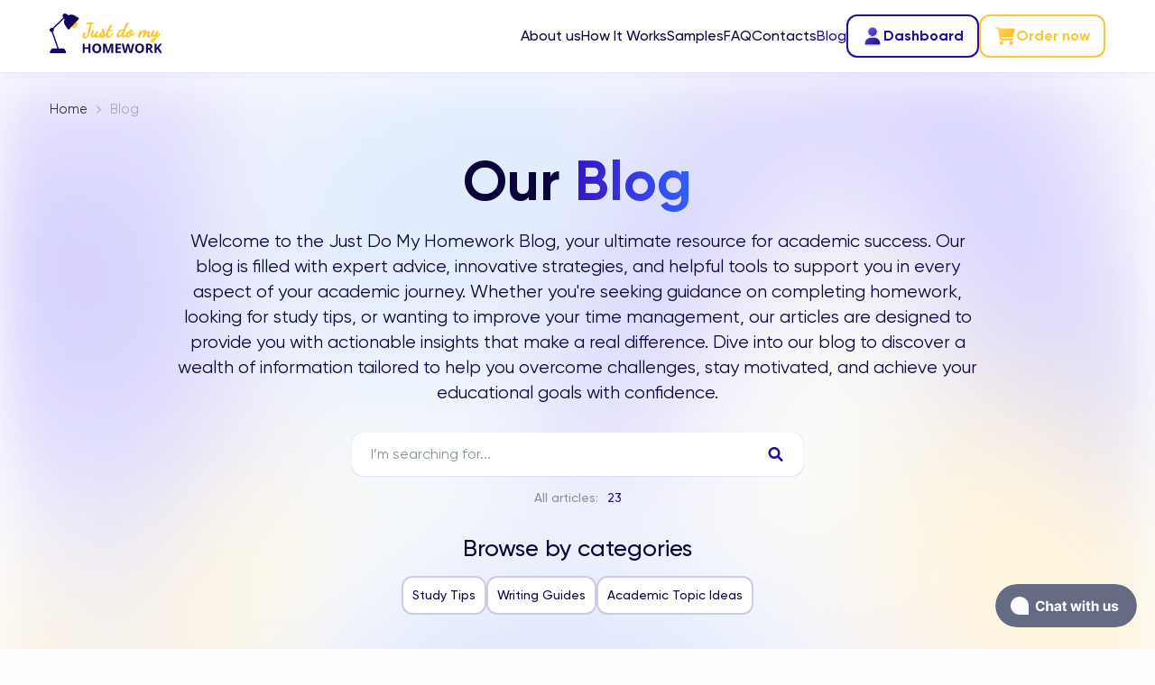

--- FILE ---
content_type: text/html; charset=utf-8
request_url: https://justdomyhomework.com/blog
body_size: 12304
content:
<!DOCTYPE html><html lang="en"><head><meta charSet="utf-8"/><meta name="viewport" content="width=device-width, initial-scale=1"/><link rel="preload" href="/_next/static/media/1706786f81dd3564-s.p.woff2" as="font" crossorigin="" type="font/woff2"/><link rel="preload" href="/_next/static/media/547984a8dad4caa4-s.p.woff2" as="font" crossorigin="" type="font/woff2"/><link rel="preload" href="/_next/static/media/db1284d4bf7251b2-s.p.woff2" as="font" crossorigin="" type="font/woff2"/><link rel="preload" href="/_next/static/media/ea55c5b63d7e9d2b-s.p.woff2" as="font" crossorigin="" type="font/woff2"/><link rel="preload" href="/_next/static/media/f1c01b39a3a008b2-s.p.woff2" as="font" crossorigin="" type="font/woff2"/><link rel="stylesheet" href="/_next/static/css/adb4ed2f86398e39.css" data-precedence="next"/><link rel="stylesheet" href="/_next/static/css/b5f358b1a6e74156.css" data-precedence="next"/><link rel="stylesheet" href="/_next/static/css/ee529e32219972e9.css" data-precedence="next"/><link rel="preload" href="/_next/static/chunks/webpack-e8d3019326a2c4fe.js" as="script" fetchPriority="low"/><script src="/_next/static/chunks/fd9d1056-b01a4186c34537f6.js" async=""></script><script src="/_next/static/chunks/7864-03eecf7a4da47d42.js" async=""></script><script src="/_next/static/chunks/main-app-1204eb39457f085c.js" async=""></script><title>Our Blog | Just Do My Homework</title><meta name="description" content="Explore the Just Do My Homework Blog for the latest tips, strategies, and resources to help you excel in your studies and manage your assignments effectively."/><meta name="robots" content="index, follow"/><link rel="canonical" href="https://justdomyhomework.com/blog"/><meta property="og:title" content="Our Blog | Just Do My Homework"/><meta property="og:description" content="Explore the Just Do My Homework Blog for the latest tips, strategies, and resources to help you excel in your studies and manage your assignments effectively."/><meta property="og:url" content="https://justdomyhomework.com/blog"/><meta property="og:site_name" content="JustDoMyHomework.com"/><meta property="og:locale" content="en_US"/><meta property="og:image" content="https://justdomyhomework.com/img/thumbnail.png"/><meta property="og:image:alt" content="Our Blog | Just Do My Homework"/><meta property="og:type" content="website"/><meta name="twitter:card" content="summary_large_image"/><meta name="twitter:title" content="Our Blog | Just Do My Homework"/><meta name="twitter:description" content="Explore the Just Do My Homework Blog for the latest tips, strategies, and resources to help you excel in your studies and manage your assignments effectively."/><meta name="twitter:image" content="https://justdomyhomework.com/img/thumbnail.png"/><meta name="twitter:image:alt" content="Our Blog | Just Do My Homework"/><link rel="icon" href="https://justdomyhomework.com/img/favicon/favicon.png"/><link rel="shortcut icon" href="https://justdomyhomework.com/img/favicon/favicon.png" type="image/x-icon"/><link rel="apple-touch-icon" href="https://justdomyhomework.com/favicon/size-64.png" sizes="64x64"/><link rel="apple-touch-icon" href="https://justdomyhomework.com/favicon/size-128.png" sizes="128x128"/><link rel="apple-touch-icon" href="https://justdomyhomework.com/favicon/size-192.png" sizes="192x192"/><link rel="apple-touch-icon" href="https://justdomyhomework.com/img/favicon/size-256.png" sizes="256x256"/><meta name="next-size-adjust"/><script src="/_next/static/chunks/polyfills-c67a75d1b6f99dc8.js" noModule=""></script></head><body class="__className_54951c"><style>#nprogress{pointer-events:none}#nprogress .bar{background:#260b93;position:fixed;z-index:1031;top:0;left:0;width:100%;height:3px}#nprogress .peg{display:block;position:absolute;right:0;width:100px;height:100%;box-shadow:0 0 10px #260b93,0 0 5px #260b93;opacity:1;-webkit-transform:rotate(3deg) translate(0px,-4px);-ms-transform:rotate(3deg) translate(0px,-4px);transform:rotate(3deg) translate(0px,-4px)}#nprogress .spinner{display:block;position:fixed;z-index:1031;top:15px;right:15px}#nprogress .spinner-icon{width:18px;height:18px;box-sizing:border-box;border:2px solid transparent;border-top-color:#260b93;border-left-color:#260b93;border-radius:50%;-webkit-animation:nprogress-spinner 400ms linear infinite;animation:nprogress-spinner 400ms linear infinite}.nprogress-custom-parent{overflow:hidden;position:relative}.nprogress-custom-parent #nprogress .bar,.nprogress-custom-parent #nprogress .spinner{position:absolute}@-webkit-keyframes nprogress-spinner{0%{-webkit-transform:rotate(0deg)}100%{-webkit-transform:rotate(360deg)}}@keyframes nprogress-spinner{0%{transform:rotate(0deg)}100%{transform:rotate(360deg)}}</style><header class="site-header Header_header__nYqJ_"><div class="Container_container__9OHfx Header_container__5mTRf"><a href="https://justdomyhomework.com"><img alt="JustDoMyHomework.com" loading="lazy" width="0" height="0" decoding="async" data-nimg="1" class="logo Header_logo__XB8eS" style="color:transparent;width:var(--logo-width);height:auto" src="/img/logo.svg"/></a><div class="Header_navigation__2V_Ob"><div class="HeaderNav_wrapper__ZMTzF Header_navLinks__kvLtH"><nav class="HeaderNav_nav__Id5RE HeaderNavLinks_nav__xXIGE"><ul><li class=""><a class="" href="https://justdomyhomework.com/about">About us</a></li><li class=""><a class="" href="https://justdomyhomework.com/how-it-works">How It Works</a></li><li class=""><a class="" href="https://justdomyhomework.com/samples">Samples</a></li><li class=""><a class="" href="https://justdomyhomework.com/faq">FAQ</a></li><li class=""><a class="" href="https://justdomyhomework.com/contacts">Contacts</a></li><li class=""><a class="HeaderNavLinks_linkActive__lQOUe" href="https://justdomyhomework.com/blog">Blog</a></li></ul></nav><button class="HeaderNav_burger__x0gwX"><span></span></button></div><div class="Header_buttons__HkrcK"><a class="Button_button__444e3 button Button_primary__vR2rO Button_size-default__8DWf5 Button_outlined__WgqN7" rel="nofollow" href="https://app.justdomyhomework.com/orders"><img alt="" loading="lazy" width="24" height="24" decoding="async" data-nimg="1" style="color:transparent" src="/img/icons/shared/user.svg"/>Dashboard</a><a class="Button_button__444e3 button Button_accent__3E_Gg Button_size-default__8DWf5 Button_outlined__WgqN7" rel="nofollow" href="https://app.justdomyhomework.com/order"><img alt="" loading="lazy" width="24" height="24" decoding="async" data-nimg="1" style="color:transparent" src="/img/icons/shared/cart.svg"/>Order now</a></div></div></div></header><!--$!--><template data-dgst="NEXT_DYNAMIC_NO_SSR_CODE"></template><!--/$--><div class="PageBlog_page__3XUGj"><div class="PageBlog_gradWrapper__A3bAI"><img url="/img/promo-gradient.webp" alt="" loading="lazy" width="1920" height="950" decoding="async" data-nimg="1" class="PageBlog_gradBg__uMWuP" style="color:transparent" srcSet="/_next/image?url=%2Fimg%2Fpromo-gradient.webp&amp;w=1920&amp;q=75 1x, /_next/image?url=%2Fimg%2Fpromo-gradient.webp&amp;w=3840&amp;q=75 2x" src="/_next/image?url=%2Fimg%2Fpromo-gradient.webp&amp;w=3840&amp;q=75"/></div><script type="application/ld+json">{"@context":"https://schema.org","@graph":[{"@type":"WebPage","@id":"https://justdomyhomework.com/blog","url":"https://justdomyhomework.com/blog","name":"Our Blog | Just Do My Homework","isPartOf":{"@id":"https://justdomyhomework.com/#website"},"description":"Explore the Just Do My Homework Blog for the latest tips, strategies, and resources to help you excel in your studies and manage your assignments effectively.","breadcrumb":{"@id":"https://justdomyhomework.com/blog/#breadcrumb"},"inLanguage":"en-US","potentialAction":[{"@type":"ReadAction","target":["https://justdomyhomework.com/blog"]},{"@type":"SearchAction","target":{"@type":"EntryPoint","urlTemplate":"https://justdomyhomework.com/blog?search={s}"},"query-input":{"@type":"PropertyValueSpecification","valueRequired":true,"valueName":"s"}}],"datePublished":"2024-01-16T10:18:37.423Z","dateModified":"2024-08-23T15:17:46.310Z"},{"@type":"BreadcrumbList","@id":"https://justdomyhomework.com/blog/#breadcrumb","itemListElement":[{"@type":"ListItem","position":1,"name":"Home","item":"https://justdomyhomework.com"},{"@type":"ListItem","position":1,"name":"Blog"}]},{"@type":"WebSite","@id":"https://justdomyhomework.com/#website","url":"https://justdomyhomework.com","name":"JustDoMyHomework.com","description":"Homework Website","publisher":{"@id":"https://justdomyhomework.com/#organization"},"inLanguage":"en-US"},{"@type":"Organization","@id":"https://justdomyhomework.com/#organization","name":"JustDoMyHomework.com","url":"https://justdomyhomework.com","logo":{"@type":"ImageObject","inLanguage":"en-US","@id":"https://justdomyhomework.com/#/schema/logo/image/","url":"https://justdomyhomework.com/img/logo.svg","contentUrl":"https://justdomyhomework.com/img/logo.svg","width":125,"height":44,"caption":"JustDoMyHomework.com"},"image":{"@id":"https://justdomyhomework.com/#/schema/logo/image/"}}]}</script><section class="LayoutCentered_wrapper__D0KWR LayoutCentered_noBg__iDwuW"><div class="Container_container__9OHfx LayoutCentered_container__neFvc"><div class="LayoutCentered_breadcrumbs__IHqkq"><ul class="Breadcrumbs_breadcrumbs__v9LET"><li><a class="" href="https://justdomyhomework.com">Home</a></li><li>Blog</li></ul></div><div class="LayoutCentered_inner__UwSEE"><h1 class="common_h1__zusLB LayoutCentered_heading__TtdYv">Our <span>Blog</span></h1><p class="common_fBig__LOMnZ LayoutCentered_subheading__S5D8M">Welcome to the Just Do My Homework Blog, your ultimate resource for academic success. Our blog is filled with expert advice, innovative strategies, and helpful tools to support you in every aspect of your academic journey. Whether you're seeking guidance on completing homework, looking for study tips, or wanting to improve your time management, our articles are designed to provide you with actionable insights that make a real difference. Dive into our blog to discover a wealth of information tailored to help you overcome challenges, stay motivated, and achieve your educational goals with confidence.</p></div><label for="search" class="form_searchBox___M3xS SectionBlogPromo_searchInput__Ra_Xz"><input type="search" class="form_input__VeZCc" placeholder="I’m searching for..." value=""/><svg width="21" height="20" class="icon form_searchIcon__16_Tu" viewBox="0 0 21 20"><use xlink:href="#search"></use></svg></label><p class="SectionBlogPromo_totalArticles__ZCY_n">All articles:<span>23</span></p><div class="common_h4__TctwE SectionBlogPromo_topHeading__YE4bA">Browse by categories</div><div class="SectionBlogPromo_categoriesListWrap__HlOVb"><div class="SectionBlogPromo_categoriesList__yykoc"><a class="TabButton_btn__JQYWJ TabButton_sizeMedium__SYmbH" href="https://justdomyhomework.com/study-tips"><span class="TabButton_inner__2Q7Gm">Study Tips</span></a><a class="TabButton_btn__JQYWJ TabButton_sizeMedium__SYmbH" href="https://justdomyhomework.com/writing-guides"><span class="TabButton_inner__2Q7Gm">Writing Guides</span></a><a class="TabButton_btn__JQYWJ TabButton_sizeMedium__SYmbH" href="https://justdomyhomework.com/academic-topic-ideas"><span class="TabButton_inner__2Q7Gm">Academic Topic Ideas</span></a></div></div><div class="common_cardGlassHover__QMJj_ SectionBlogPromo_topAuthors__WQNy7"><div class="SectionBlogPromo_topAuthorsText__LSrpD">Check out our top writers:</div><div class="SectionBlogPromo_topAuthorsList__97Y_P"><a class="AuthorPreview_preview__XIXSg" href="https://justdomyhomework.com/authors/kevin-brooks"><img alt="Kevin Brooks" loading="lazy" width="54" height="54" decoding="async" data-nimg="1" class="AuthorPreview_avatar___MB_V" style="color:transparent" srcSet="/_next/image?url=https%3A%2F%2Fcms-devstage.s3.eu-central-1.amazonaws.com%2FKevin_Brooks_e7b062eae3.webp&amp;w=64&amp;q=100 1x, /_next/image?url=https%3A%2F%2Fcms-devstage.s3.eu-central-1.amazonaws.com%2FKevin_Brooks_e7b062eae3.webp&amp;w=128&amp;q=100 2x" src="/_next/image?url=https%3A%2F%2Fcms-devstage.s3.eu-central-1.amazonaws.com%2FKevin_Brooks_e7b062eae3.webp&amp;w=128&amp;q=100"/><div class="AuthorPreview_name__OCq0h">Kevin Brooks</div></a></div><a class="Button_button__444e3 button Button_primary__vR2rO Button_size-default__8DWf5 Button_outlined__WgqN7" href="https://justdomyhomework.com/authors">Show all</a></div></div></section><div class="Container_container__9OHfx SectionBlogArticles_container__xlOvB"><h2 class="common_h2__azINA SectionBlogArticles_heading__VVjt3">Recently added</h2><div class="SectionBlogArticles_wrap__NcMRJ"><div class="SectionBlogArticles_inner__imExe"><div class="common_cardGlassHover__QMJj_ ArticleCard_wrapper__O4Uok"><a class="ArticleCard_link__7QZ7_" href="https://justdomyhomework.com/blog/how-to-cheat-in-exams">List of Crazy and Unique Methods That You Can Use to Cheat in Exams</a><div class="ArticleCard_content__el8NH"><div class="ArticleCard_image__5wmrE"><div class="ArticleCard_thumbnailWrapper__Cg_nN"><img alt="cheat in exams" loading="lazy" width="310" height="230" decoding="async" data-nimg="1" class="ArticleCard_thumbnail__gAs_t" style="color:transparent" srcSet="/_next/image?url=https%3A%2F%2Fcms-devstage.s3.eu-central-1.amazonaws.com%2Fcheat_in_exam_bb7f3b0ded.webp&amp;w=384&amp;q=100 1x, /_next/image?url=https%3A%2F%2Fcms-devstage.s3.eu-central-1.amazonaws.com%2Fcheat_in_exam_bb7f3b0ded.webp&amp;w=640&amp;q=100 2x" src="/_next/image?url=https%3A%2F%2Fcms-devstage.s3.eu-central-1.amazonaws.com%2Fcheat_in_exam_bb7f3b0ded.webp&amp;w=640&amp;q=100"/></div><div class="ArticleCard_likes__LIny4"><img alt="" loading="lazy" width="16" height="17" decoding="async" data-nimg="1" style="color:transparent" src="/img/icons/shared/article-likes.svg"/><span>180<!-- --> likes</span></div></div></div><div class="ArticleCard_top__V03mT"><a class="ArticleCard_author__rHvTY" href="https://justdomyhomework.com/authors/kevin-brooks"><img alt="Kevin Brooks" loading="lazy" width="40" height="40" decoding="async" data-nimg="1" class="ArticleCard_authorPhoto__i8co8" style="color:transparent" srcSet="/_next/image?url=https%3A%2F%2Fcms-devstage.s3.eu-central-1.amazonaws.com%2FKevin_Brooks_e7b062eae3.webp&amp;w=48&amp;q=75 1x, /_next/image?url=https%3A%2F%2Fcms-devstage.s3.eu-central-1.amazonaws.com%2FKevin_Brooks_e7b062eae3.webp&amp;w=96&amp;q=75 2x" src="/_next/image?url=https%3A%2F%2Fcms-devstage.s3.eu-central-1.amazonaws.com%2FKevin_Brooks_e7b062eae3.webp&amp;w=96&amp;q=75"/><div class="ArticleCard_authorName__3dmgz">Kevin Brooks</div></a><div class="ArticleCard_date__GsOS_">Nov 28, 2025</div></div><div class="common_h4__TctwE ArticleCard_heading__KZW4Q">List of Crazy and Unique Methods That You Can Use to Cheat in Exams</div><div class="ArticleCard_bottom__GSZFC"><a class="Button_button__444e3 button Button_default__m1t8f Button_size-fullwidth__AAxqX Button_outlined__WgqN7" href="https://justdomyhomework.com/blog/how-to-cheat-in-exams">Read article</a></div></div><div class="common_cardGlassHover__QMJj_ ArticleCard_wrapper__O4Uok"><a class="ArticleCard_link__7QZ7_" href="https://justdomyhomework.com/blog/concert-report">The Best Guide for Writing a Concert Report</a><div class="ArticleCard_content__el8NH"><div class="ArticleCard_image__5wmrE"><div class="ArticleCard_thumbnailWrapper__Cg_nN"><img alt="concert report" loading="lazy" width="310" height="230" decoding="async" data-nimg="1" class="ArticleCard_thumbnail__gAs_t" style="color:transparent" srcSet="/_next/image?url=https%3A%2F%2Fcms-devstage.s3.eu-central-1.amazonaws.com%2Fconcert_2e1f5f488b.webp&amp;w=384&amp;q=100 1x, /_next/image?url=https%3A%2F%2Fcms-devstage.s3.eu-central-1.amazonaws.com%2Fconcert_2e1f5f488b.webp&amp;w=640&amp;q=100 2x" src="/_next/image?url=https%3A%2F%2Fcms-devstage.s3.eu-central-1.amazonaws.com%2Fconcert_2e1f5f488b.webp&amp;w=640&amp;q=100"/></div><div class="ArticleCard_likes__LIny4"><img alt="" loading="lazy" width="16" height="17" decoding="async" data-nimg="1" style="color:transparent" src="/img/icons/shared/article-likes.svg"/><span>12<!-- --> likes</span></div></div></div><div class="ArticleCard_top__V03mT"><a class="ArticleCard_author__rHvTY" href="https://justdomyhomework.com/authors/kevin-brooks"><img alt="Kevin Brooks" loading="lazy" width="40" height="40" decoding="async" data-nimg="1" class="ArticleCard_authorPhoto__i8co8" style="color:transparent" srcSet="/_next/image?url=https%3A%2F%2Fcms-devstage.s3.eu-central-1.amazonaws.com%2FKevin_Brooks_e7b062eae3.webp&amp;w=48&amp;q=75 1x, /_next/image?url=https%3A%2F%2Fcms-devstage.s3.eu-central-1.amazonaws.com%2FKevin_Brooks_e7b062eae3.webp&amp;w=96&amp;q=75 2x" src="/_next/image?url=https%3A%2F%2Fcms-devstage.s3.eu-central-1.amazonaws.com%2FKevin_Brooks_e7b062eae3.webp&amp;w=96&amp;q=75"/><div class="ArticleCard_authorName__3dmgz">Kevin Brooks</div></a><div class="ArticleCard_date__GsOS_">Nov 1, 2025</div></div><div class="common_h4__TctwE ArticleCard_heading__KZW4Q">The Best Guide for Writing a Concert Report</div><div class="ArticleCard_bottom__GSZFC"><a class="Button_button__444e3 button Button_default__m1t8f Button_size-fullwidth__AAxqX Button_outlined__WgqN7" href="https://justdomyhomework.com/blog/concert-report">Read article</a></div></div><div class="common_cardGlassHover__QMJj_ ArticleCard_wrapper__O4Uok"><a class="ArticleCard_link__7QZ7_" href="https://justdomyhomework.com/blog/leadership-essay">Winning Leadership Essay Examples and Writing Tips</a><div class="ArticleCard_content__el8NH"><div class="ArticleCard_image__5wmrE"><div class="ArticleCard_thumbnailWrapper__Cg_nN"><img alt="leadership essay" loading="lazy" width="310" height="230" decoding="async" data-nimg="1" class="ArticleCard_thumbnail__gAs_t" style="color:transparent" srcSet="/_next/image?url=https%3A%2F%2Fcms-devstage.s3.eu-central-1.amazonaws.com%2Fleadership_essay_3d94642ca1.jpg&amp;w=384&amp;q=100 1x, /_next/image?url=https%3A%2F%2Fcms-devstage.s3.eu-central-1.amazonaws.com%2Fleadership_essay_3d94642ca1.jpg&amp;w=640&amp;q=100 2x" src="/_next/image?url=https%3A%2F%2Fcms-devstage.s3.eu-central-1.amazonaws.com%2Fleadership_essay_3d94642ca1.jpg&amp;w=640&amp;q=100"/></div><div class="ArticleCard_likes__LIny4"><img alt="" loading="lazy" width="16" height="17" decoding="async" data-nimg="1" style="color:transparent" src="/img/icons/shared/article-likes.svg"/><span>7<!-- --> likes</span></div></div></div><div class="ArticleCard_top__V03mT"><a class="ArticleCard_author__rHvTY" href="https://justdomyhomework.com/authors/kevin-brooks"><img alt="Kevin Brooks" loading="lazy" width="40" height="40" decoding="async" data-nimg="1" class="ArticleCard_authorPhoto__i8co8" style="color:transparent" srcSet="/_next/image?url=https%3A%2F%2Fcms-devstage.s3.eu-central-1.amazonaws.com%2FKevin_Brooks_e7b062eae3.webp&amp;w=48&amp;q=75 1x, /_next/image?url=https%3A%2F%2Fcms-devstage.s3.eu-central-1.amazonaws.com%2FKevin_Brooks_e7b062eae3.webp&amp;w=96&amp;q=75 2x" src="/_next/image?url=https%3A%2F%2Fcms-devstage.s3.eu-central-1.amazonaws.com%2FKevin_Brooks_e7b062eae3.webp&amp;w=96&amp;q=75"/><div class="ArticleCard_authorName__3dmgz">Kevin Brooks</div></a><div class="ArticleCard_date__GsOS_">Oct 29, 2025</div></div><div class="common_h4__TctwE ArticleCard_heading__KZW4Q">Winning Leadership Essay Examples and Writing Tips</div><div class="ArticleCard_bottom__GSZFC"><a class="Button_button__444e3 button Button_default__m1t8f Button_size-fullwidth__AAxqX Button_outlined__WgqN7" href="https://justdomyhomework.com/blog/leadership-essay">Read article</a></div></div><div class="common_cardGlassHover__QMJj_ ArticleCard_wrapper__O4Uok"><a class="ArticleCard_link__7QZ7_" href="https://justdomyhomework.com/blog/definition-essay">Ultimate Guide on Definition Essay: Writing Guide, Topics, Examples</a><div class="ArticleCard_content__el8NH"><div class="ArticleCard_image__5wmrE"><div class="ArticleCard_thumbnailWrapper__Cg_nN"><img alt="definition essay" loading="lazy" width="310" height="230" decoding="async" data-nimg="1" class="ArticleCard_thumbnail__gAs_t" style="color:transparent" srcSet="/_next/image?url=https%3A%2F%2Fcms-devstage.s3.eu-central-1.amazonaws.com%2F1defe_jdmh_4bb255f66a.webp&amp;w=384&amp;q=100 1x, /_next/image?url=https%3A%2F%2Fcms-devstage.s3.eu-central-1.amazonaws.com%2F1defe_jdmh_4bb255f66a.webp&amp;w=640&amp;q=100 2x" src="/_next/image?url=https%3A%2F%2Fcms-devstage.s3.eu-central-1.amazonaws.com%2F1defe_jdmh_4bb255f66a.webp&amp;w=640&amp;q=100"/></div><div class="ArticleCard_likes__LIny4"><img alt="" loading="lazy" width="16" height="17" decoding="async" data-nimg="1" style="color:transparent" src="/img/icons/shared/article-likes.svg"/><span>2<!-- --> likes</span></div></div></div><div class="ArticleCard_top__V03mT"><a class="ArticleCard_author__rHvTY" href="https://justdomyhomework.com/authors/kevin-brooks"><img alt="Kevin Brooks" loading="lazy" width="40" height="40" decoding="async" data-nimg="1" class="ArticleCard_authorPhoto__i8co8" style="color:transparent" srcSet="/_next/image?url=https%3A%2F%2Fcms-devstage.s3.eu-central-1.amazonaws.com%2FKevin_Brooks_e7b062eae3.webp&amp;w=48&amp;q=75 1x, /_next/image?url=https%3A%2F%2Fcms-devstage.s3.eu-central-1.amazonaws.com%2FKevin_Brooks_e7b062eae3.webp&amp;w=96&amp;q=75 2x" src="/_next/image?url=https%3A%2F%2Fcms-devstage.s3.eu-central-1.amazonaws.com%2FKevin_Brooks_e7b062eae3.webp&amp;w=96&amp;q=75"/><div class="ArticleCard_authorName__3dmgz">Kevin Brooks</div></a><div class="ArticleCard_date__GsOS_">Jul 21, 2025</div></div><div class="common_h4__TctwE ArticleCard_heading__KZW4Q">Ultimate Guide on Definition Essay: Writing Guide, Topics, Examples</div><div class="ArticleCard_bottom__GSZFC"><a class="Button_button__444e3 button Button_default__m1t8f Button_size-fullwidth__AAxqX Button_outlined__WgqN7" href="https://justdomyhomework.com/blog/definition-essay">Read article</a></div></div><div class="common_cardGlassHover__QMJj_ ArticleCard_wrapper__O4Uok"><a class="ArticleCard_link__7QZ7_" href="https://justdomyhomework.com/blog/how-to-memorize-a-paragraph">How to Memorize an Essay and Improve Your Overall Knowledge?</a><div class="ArticleCard_content__el8NH"><div class="ArticleCard_image__5wmrE"><div class="ArticleCard_thumbnailWrapper__Cg_nN"><img alt="how to memorize an essay" loading="lazy" width="310" height="230" decoding="async" data-nimg="1" class="ArticleCard_thumbnail__gAs_t" style="color:transparent" srcSet="/_next/image?url=https%3A%2F%2Fcms-devstage.s3.eu-central-1.amazonaws.com%2Fmemorize_essay_5981c311a7.webp&amp;w=384&amp;q=100 1x, /_next/image?url=https%3A%2F%2Fcms-devstage.s3.eu-central-1.amazonaws.com%2Fmemorize_essay_5981c311a7.webp&amp;w=640&amp;q=100 2x" src="/_next/image?url=https%3A%2F%2Fcms-devstage.s3.eu-central-1.amazonaws.com%2Fmemorize_essay_5981c311a7.webp&amp;w=640&amp;q=100"/></div><div class="ArticleCard_likes__LIny4"><img alt="" loading="lazy" width="16" height="17" decoding="async" data-nimg="1" style="color:transparent" src="/img/icons/shared/article-likes.svg"/><span>11<!-- --> likes</span></div></div></div><div class="ArticleCard_top__V03mT"><a class="ArticleCard_author__rHvTY" href="https://justdomyhomework.com/authors/kevin-brooks"><img alt="Kevin Brooks" loading="lazy" width="40" height="40" decoding="async" data-nimg="1" class="ArticleCard_authorPhoto__i8co8" style="color:transparent" srcSet="/_next/image?url=https%3A%2F%2Fcms-devstage.s3.eu-central-1.amazonaws.com%2FKevin_Brooks_e7b062eae3.webp&amp;w=48&amp;q=75 1x, /_next/image?url=https%3A%2F%2Fcms-devstage.s3.eu-central-1.amazonaws.com%2FKevin_Brooks_e7b062eae3.webp&amp;w=96&amp;q=75 2x" src="/_next/image?url=https%3A%2F%2Fcms-devstage.s3.eu-central-1.amazonaws.com%2FKevin_Brooks_e7b062eae3.webp&amp;w=96&amp;q=75"/><div class="ArticleCard_authorName__3dmgz">Kevin Brooks</div></a><div class="ArticleCard_date__GsOS_">Jun 11, 2025</div></div><div class="common_h4__TctwE ArticleCard_heading__KZW4Q">How to Memorize an Essay and Improve Your Overall Knowledge?</div><div class="ArticleCard_bottom__GSZFC"><a class="Button_button__444e3 button Button_default__m1t8f Button_size-fullwidth__AAxqX Button_outlined__WgqN7" href="https://justdomyhomework.com/blog/how-to-memorize-a-paragraph">Read article</a></div></div><div class="common_cardGlassHover__QMJj_ ArticleCard_wrapper__O4Uok"><a class="ArticleCard_link__7QZ7_" href="https://justdomyhomework.com/blog/how-to-write-a-dedication-page">How to Write a Dedication Page</a><div class="ArticleCard_content__el8NH"><div class="ArticleCard_image__5wmrE"><div class="ArticleCard_thumbnailWrapper__Cg_nN"><img alt="dedication page" loading="lazy" width="310" height="230" decoding="async" data-nimg="1" class="ArticleCard_thumbnail__gAs_t" style="color:transparent" srcSet="/_next/image?url=https%3A%2F%2Fcms-devstage.s3.eu-central-1.amazonaws.com%2Fdedication_page_19707d1b94.webp&amp;w=384&amp;q=100 1x, /_next/image?url=https%3A%2F%2Fcms-devstage.s3.eu-central-1.amazonaws.com%2Fdedication_page_19707d1b94.webp&amp;w=640&amp;q=100 2x" src="/_next/image?url=https%3A%2F%2Fcms-devstage.s3.eu-central-1.amazonaws.com%2Fdedication_page_19707d1b94.webp&amp;w=640&amp;q=100"/></div><div class="ArticleCard_likes__LIny4"><img alt="" loading="lazy" width="16" height="17" decoding="async" data-nimg="1" style="color:transparent" src="/img/icons/shared/article-likes.svg"/><span>7<!-- --> likes</span></div></div></div><div class="ArticleCard_top__V03mT"><a class="ArticleCard_author__rHvTY" href="https://justdomyhomework.com/authors/kevin-brooks"><img alt="Kevin Brooks" loading="lazy" width="40" height="40" decoding="async" data-nimg="1" class="ArticleCard_authorPhoto__i8co8" style="color:transparent" srcSet="/_next/image?url=https%3A%2F%2Fcms-devstage.s3.eu-central-1.amazonaws.com%2FKevin_Brooks_e7b062eae3.webp&amp;w=48&amp;q=75 1x, /_next/image?url=https%3A%2F%2Fcms-devstage.s3.eu-central-1.amazonaws.com%2FKevin_Brooks_e7b062eae3.webp&amp;w=96&amp;q=75 2x" src="/_next/image?url=https%3A%2F%2Fcms-devstage.s3.eu-central-1.amazonaws.com%2FKevin_Brooks_e7b062eae3.webp&amp;w=96&amp;q=75"/><div class="ArticleCard_authorName__3dmgz">Kevin Brooks</div></a><div class="ArticleCard_date__GsOS_">May 13, 2025</div></div><div class="common_h4__TctwE ArticleCard_heading__KZW4Q">How to Write a Dedication Page</div><div class="ArticleCard_bottom__GSZFC"><a class="Button_button__444e3 button Button_default__m1t8f Button_size-fullwidth__AAxqX Button_outlined__WgqN7" href="https://justdomyhomework.com/blog/how-to-write-a-dedication-page">Read article</a></div></div><div class="common_cardCtaHover__4AEvz BannerCTA_card__Lbrdt SectionBlogArticles_ctaBanner__NAqMH"><a href="https://app.justdomyhomework.com/order" class="BannerCTA_link__OCX_h" rel="nofollow">Write My Paper</a><div><div class="common_h3__zO2xV">Order your perfect paper <span>right now</span>!</div><p class="common_fBig__LOMnZ BannerCTA_text__qZZmw">Let professional writers deal with your paper, quickly and efficiently.</p></div><a class="Button_button__444e3 button Button_accent__3E_Gg Button_size-default__8DWf5 BannerCTA_button___JuYm" rel="nofollow" href="https://app.justdomyhomework.com/order">Write My Paper</a></div><div class="common_cardGlassHover__QMJj_ ArticleCard_wrapper__O4Uok"><a class="ArticleCard_link__7QZ7_" href="https://justdomyhomework.com/blog/scarlet-letter-themes">20 Scarlet Letter Themes for your Successful College Essay</a><div class="ArticleCard_content__el8NH"><div class="ArticleCard_image__5wmrE"><div class="ArticleCard_thumbnailWrapper__Cg_nN"><img alt="scarlet letter themes essay" loading="lazy" width="310" height="230" decoding="async" data-nimg="1" class="ArticleCard_thumbnail__gAs_t" style="color:transparent" srcSet="/_next/image?url=https%3A%2F%2Fcms-devstage.s3.eu-central-1.amazonaws.com%2Fjdmh_scarlet_484cd97ae8.webp&amp;w=384&amp;q=100 1x, /_next/image?url=https%3A%2F%2Fcms-devstage.s3.eu-central-1.amazonaws.com%2Fjdmh_scarlet_484cd97ae8.webp&amp;w=640&amp;q=100 2x" src="/_next/image?url=https%3A%2F%2Fcms-devstage.s3.eu-central-1.amazonaws.com%2Fjdmh_scarlet_484cd97ae8.webp&amp;w=640&amp;q=100"/></div><div class="ArticleCard_likes__LIny4"><img alt="" loading="lazy" width="16" height="17" decoding="async" data-nimg="1" style="color:transparent" src="/img/icons/shared/article-likes.svg"/><span>2<!-- --> likes</span></div></div></div><div class="ArticleCard_top__V03mT"><a class="ArticleCard_author__rHvTY" href="https://justdomyhomework.com/authors/kevin-brooks"><img alt="Kevin Brooks" loading="lazy" width="40" height="40" decoding="async" data-nimg="1" class="ArticleCard_authorPhoto__i8co8" style="color:transparent" srcSet="/_next/image?url=https%3A%2F%2Fcms-devstage.s3.eu-central-1.amazonaws.com%2FKevin_Brooks_e7b062eae3.webp&amp;w=48&amp;q=75 1x, /_next/image?url=https%3A%2F%2Fcms-devstage.s3.eu-central-1.amazonaws.com%2FKevin_Brooks_e7b062eae3.webp&amp;w=96&amp;q=75 2x" src="/_next/image?url=https%3A%2F%2Fcms-devstage.s3.eu-central-1.amazonaws.com%2FKevin_Brooks_e7b062eae3.webp&amp;w=96&amp;q=75"/><div class="ArticleCard_authorName__3dmgz">Kevin Brooks</div></a><div class="ArticleCard_date__GsOS_">Mar 25, 2025</div></div><div class="common_h4__TctwE ArticleCard_heading__KZW4Q">20 Scarlet Letter Themes for your Successful College Essay</div><div class="ArticleCard_bottom__GSZFC"><a class="Button_button__444e3 button Button_default__m1t8f Button_size-fullwidth__AAxqX Button_outlined__WgqN7" href="https://justdomyhomework.com/blog/scarlet-letter-themes">Read article</a></div></div><div class="common_cardGlassHover__QMJj_ ArticleCard_wrapper__O4Uok"><a class="ArticleCard_link__7QZ7_" href="https://justdomyhomework.com/blog/benefits-of-homework">Is it True that Homework has Multiple Benefits?</a><div class="ArticleCard_content__el8NH"><div class="ArticleCard_image__5wmrE"><div class="ArticleCard_thumbnailWrapper__Cg_nN"><img alt="benefits of homework" loading="lazy" width="310" height="230" decoding="async" data-nimg="1" class="ArticleCard_thumbnail__gAs_t" style="color:transparent" srcSet="/_next/image?url=https%3A%2F%2Fcms-devstage.s3.eu-central-1.amazonaws.com%2Fhappy_students_fb1e57a509.jpeg&amp;w=384&amp;q=100 1x, /_next/image?url=https%3A%2F%2Fcms-devstage.s3.eu-central-1.amazonaws.com%2Fhappy_students_fb1e57a509.jpeg&amp;w=640&amp;q=100 2x" src="/_next/image?url=https%3A%2F%2Fcms-devstage.s3.eu-central-1.amazonaws.com%2Fhappy_students_fb1e57a509.jpeg&amp;w=640&amp;q=100"/></div><div class="ArticleCard_likes__LIny4"><img alt="" loading="lazy" width="16" height="17" decoding="async" data-nimg="1" style="color:transparent" src="/img/icons/shared/article-likes.svg"/><span>2<!-- --> likes</span></div></div></div><div class="ArticleCard_top__V03mT"><a class="ArticleCard_author__rHvTY" href="https://justdomyhomework.com/authors/kevin-brooks"><img alt="Kevin Brooks" loading="lazy" width="40" height="40" decoding="async" data-nimg="1" class="ArticleCard_authorPhoto__i8co8" style="color:transparent" srcSet="/_next/image?url=https%3A%2F%2Fcms-devstage.s3.eu-central-1.amazonaws.com%2FKevin_Brooks_e7b062eae3.webp&amp;w=48&amp;q=75 1x, /_next/image?url=https%3A%2F%2Fcms-devstage.s3.eu-central-1.amazonaws.com%2FKevin_Brooks_e7b062eae3.webp&amp;w=96&amp;q=75 2x" src="/_next/image?url=https%3A%2F%2Fcms-devstage.s3.eu-central-1.amazonaws.com%2FKevin_Brooks_e7b062eae3.webp&amp;w=96&amp;q=75"/><div class="ArticleCard_authorName__3dmgz">Kevin Brooks</div></a><div class="ArticleCard_date__GsOS_">Nov 14, 2024</div></div><div class="common_h4__TctwE ArticleCard_heading__KZW4Q">Is it True that Homework has Multiple Benefits?</div><div class="ArticleCard_bottom__GSZFC"><a class="Button_button__444e3 button Button_default__m1t8f Button_size-fullwidth__AAxqX Button_outlined__WgqN7" href="https://justdomyhomework.com/blog/benefits-of-homework">Read article</a></div></div><div class="common_cardGlassHover__QMJj_ ArticleCard_wrapper__O4Uok"><a class="ArticleCard_link__7QZ7_" href="https://justdomyhomework.com/blog/learn-algebra">How Can You Learn Algebra?</a><div class="ArticleCard_content__el8NH"><div class="ArticleCard_image__5wmrE"><div class="ArticleCard_thumbnailWrapper__Cg_nN"><img alt="learn algebra" loading="lazy" width="310" height="230" decoding="async" data-nimg="1" class="ArticleCard_thumbnail__gAs_t" style="color:transparent" srcSet="/_next/image?url=https%3A%2F%2Fcms-devstage.s3.eu-central-1.amazonaws.com%2Falgebra_4df10c3e28.jpeg&amp;w=384&amp;q=100 1x, /_next/image?url=https%3A%2F%2Fcms-devstage.s3.eu-central-1.amazonaws.com%2Falgebra_4df10c3e28.jpeg&amp;w=640&amp;q=100 2x" src="/_next/image?url=https%3A%2F%2Fcms-devstage.s3.eu-central-1.amazonaws.com%2Falgebra_4df10c3e28.jpeg&amp;w=640&amp;q=100"/></div></div></div><div class="ArticleCard_top__V03mT"><a class="ArticleCard_author__rHvTY" href="https://justdomyhomework.com/authors/kevin-brooks"><img alt="Kevin Brooks" loading="lazy" width="40" height="40" decoding="async" data-nimg="1" class="ArticleCard_authorPhoto__i8co8" style="color:transparent" srcSet="/_next/image?url=https%3A%2F%2Fcms-devstage.s3.eu-central-1.amazonaws.com%2FKevin_Brooks_e7b062eae3.webp&amp;w=48&amp;q=75 1x, /_next/image?url=https%3A%2F%2Fcms-devstage.s3.eu-central-1.amazonaws.com%2FKevin_Brooks_e7b062eae3.webp&amp;w=96&amp;q=75 2x" src="/_next/image?url=https%3A%2F%2Fcms-devstage.s3.eu-central-1.amazonaws.com%2FKevin_Brooks_e7b062eae3.webp&amp;w=96&amp;q=75"/><div class="ArticleCard_authorName__3dmgz">Kevin Brooks</div></a><div class="ArticleCard_date__GsOS_">Aug 23, 2024</div></div><div class="common_h4__TctwE ArticleCard_heading__KZW4Q">How Can You Learn Algebra?</div><div class="ArticleCard_bottom__GSZFC"><a class="Button_button__444e3 button Button_default__m1t8f Button_size-fullwidth__AAxqX Button_outlined__WgqN7" href="https://justdomyhomework.com/blog/learn-algebra">Read article</a></div></div><div class="common_cardGlassHover__QMJj_ ArticleCard_wrapper__O4Uok"><a class="ArticleCard_link__7QZ7_" href="https://justdomyhomework.com/blog/app-for-math-homework">Top 9 Smart Apps to Do Math Homework with Ease</a><div class="ArticleCard_content__el8NH"><div class="ArticleCard_image__5wmrE"><div class="ArticleCard_thumbnailWrapper__Cg_nN"><img alt="app for math homework" loading="lazy" width="310" height="230" decoding="async" data-nimg="1" class="ArticleCard_thumbnail__gAs_t" style="color:transparent" srcSet="/_next/image?url=https%3A%2F%2Fcms-devstage.s3.eu-central-1.amazonaws.com%2Fapp_for_math_homework_55a25018f4.jpg&amp;w=384&amp;q=100 1x, /_next/image?url=https%3A%2F%2Fcms-devstage.s3.eu-central-1.amazonaws.com%2Fapp_for_math_homework_55a25018f4.jpg&amp;w=640&amp;q=100 2x" src="/_next/image?url=https%3A%2F%2Fcms-devstage.s3.eu-central-1.amazonaws.com%2Fapp_for_math_homework_55a25018f4.jpg&amp;w=640&amp;q=100"/></div></div></div><div class="ArticleCard_top__V03mT"><a class="ArticleCard_author__rHvTY" href="https://justdomyhomework.com/authors/kevin-brooks"><img alt="Kevin Brooks" loading="lazy" width="40" height="40" decoding="async" data-nimg="1" class="ArticleCard_authorPhoto__i8co8" style="color:transparent" srcSet="/_next/image?url=https%3A%2F%2Fcms-devstage.s3.eu-central-1.amazonaws.com%2FKevin_Brooks_e7b062eae3.webp&amp;w=48&amp;q=75 1x, /_next/image?url=https%3A%2F%2Fcms-devstage.s3.eu-central-1.amazonaws.com%2FKevin_Brooks_e7b062eae3.webp&amp;w=96&amp;q=75 2x" src="/_next/image?url=https%3A%2F%2Fcms-devstage.s3.eu-central-1.amazonaws.com%2FKevin_Brooks_e7b062eae3.webp&amp;w=96&amp;q=75"/><div class="ArticleCard_authorName__3dmgz">Kevin Brooks</div></a><div class="ArticleCard_date__GsOS_">Aug 23, 2024</div></div><div class="common_h4__TctwE ArticleCard_heading__KZW4Q">Top 9 Smart Apps to Do Math Homework with Ease</div><div class="ArticleCard_bottom__GSZFC"><a class="Button_button__444e3 button Button_default__m1t8f Button_size-fullwidth__AAxqX Button_outlined__WgqN7" href="https://justdomyhomework.com/blog/app-for-math-homework">Read article</a></div></div><div class="common_cardGlassHover__QMJj_ ArticleCard_wrapper__O4Uok"><a class="ArticleCard_link__7QZ7_" href="https://justdomyhomework.com/blog/best-homework-apps-for-students">Top 10 Homework Apps for Making Your Study Easier</a><div class="ArticleCard_content__el8NH"><div class="ArticleCard_image__5wmrE"><div class="ArticleCard_thumbnailWrapper__Cg_nN"><img alt="Homework Apps " loading="lazy" width="310" height="230" decoding="async" data-nimg="1" class="ArticleCard_thumbnail__gAs_t" style="color:transparent" srcSet="/_next/image?url=https%3A%2F%2Fcms-devstage.s3.eu-central-1.amazonaws.com%2Fmobile_apps_031992c82c.jpeg&amp;w=384&amp;q=100 1x, /_next/image?url=https%3A%2F%2Fcms-devstage.s3.eu-central-1.amazonaws.com%2Fmobile_apps_031992c82c.jpeg&amp;w=640&amp;q=100 2x" src="/_next/image?url=https%3A%2F%2Fcms-devstage.s3.eu-central-1.amazonaws.com%2Fmobile_apps_031992c82c.jpeg&amp;w=640&amp;q=100"/></div></div></div><div class="ArticleCard_top__V03mT"><a class="ArticleCard_author__rHvTY" href="https://justdomyhomework.com/authors/kevin-brooks"><img alt="Kevin Brooks" loading="lazy" width="40" height="40" decoding="async" data-nimg="1" class="ArticleCard_authorPhoto__i8co8" style="color:transparent" srcSet="/_next/image?url=https%3A%2F%2Fcms-devstage.s3.eu-central-1.amazonaws.com%2FKevin_Brooks_e7b062eae3.webp&amp;w=48&amp;q=75 1x, /_next/image?url=https%3A%2F%2Fcms-devstage.s3.eu-central-1.amazonaws.com%2FKevin_Brooks_e7b062eae3.webp&amp;w=96&amp;q=75 2x" src="/_next/image?url=https%3A%2F%2Fcms-devstage.s3.eu-central-1.amazonaws.com%2FKevin_Brooks_e7b062eae3.webp&amp;w=96&amp;q=75"/><div class="ArticleCard_authorName__3dmgz">Kevin Brooks</div></a><div class="ArticleCard_date__GsOS_">Aug 23, 2024</div></div><div class="common_h4__TctwE ArticleCard_heading__KZW4Q">Top 10 Homework Apps for Making Your Study Easier</div><div class="ArticleCard_bottom__GSZFC"><a class="Button_button__444e3 button Button_default__m1t8f Button_size-fullwidth__AAxqX Button_outlined__WgqN7" href="https://justdomyhomework.com/blog/best-homework-apps-for-students">Read article</a></div></div><div class="common_cardGlassHover__QMJj_ ArticleCard_wrapper__O4Uok"><a class="ArticleCard_link__7QZ7_" href="https://justdomyhomework.com/blog/how-to-get-good-grades">How to Get Better Grades: 12 Useful Tips</a><div class="ArticleCard_content__el8NH"><div class="ArticleCard_image__5wmrE"><div class="ArticleCard_thumbnailWrapper__Cg_nN"><img alt="how to get better grades" loading="lazy" width="310" height="230" decoding="async" data-nimg="1" class="ArticleCard_thumbnail__gAs_t" style="color:transparent" srcSet="/_next/image?url=https%3A%2F%2Fcms-devstage.s3.eu-central-1.amazonaws.com%2Fthumbnail_default_02980f5c32.webp&amp;w=384&amp;q=100 1x, /_next/image?url=https%3A%2F%2Fcms-devstage.s3.eu-central-1.amazonaws.com%2Fthumbnail_default_02980f5c32.webp&amp;w=640&amp;q=100 2x" src="/_next/image?url=https%3A%2F%2Fcms-devstage.s3.eu-central-1.amazonaws.com%2Fthumbnail_default_02980f5c32.webp&amp;w=640&amp;q=100"/></div></div></div><div class="ArticleCard_top__V03mT"><a class="ArticleCard_author__rHvTY" href="https://justdomyhomework.com/authors/kevin-brooks"><img alt="Kevin Brooks" loading="lazy" width="40" height="40" decoding="async" data-nimg="1" class="ArticleCard_authorPhoto__i8co8" style="color:transparent" srcSet="/_next/image?url=https%3A%2F%2Fcms-devstage.s3.eu-central-1.amazonaws.com%2FKevin_Brooks_e7b062eae3.webp&amp;w=48&amp;q=75 1x, /_next/image?url=https%3A%2F%2Fcms-devstage.s3.eu-central-1.amazonaws.com%2FKevin_Brooks_e7b062eae3.webp&amp;w=96&amp;q=75 2x" src="/_next/image?url=https%3A%2F%2Fcms-devstage.s3.eu-central-1.amazonaws.com%2FKevin_Brooks_e7b062eae3.webp&amp;w=96&amp;q=75"/><div class="ArticleCard_authorName__3dmgz">Kevin Brooks</div></a><div class="ArticleCard_date__GsOS_">Aug 23, 2024</div></div><div class="common_h4__TctwE ArticleCard_heading__KZW4Q">How to Get Better Grades: 12 Useful Tips</div><div class="ArticleCard_bottom__GSZFC"><a class="Button_button__444e3 button Button_default__m1t8f Button_size-fullwidth__AAxqX Button_outlined__WgqN7" href="https://justdomyhomework.com/blog/how-to-get-good-grades">Read article</a></div></div></div><div class="Pagination_pagination__3MOQx SectionBlogArticles_pagination__a_zhu"><a class="Pagination_btn__izOl1 Pagination_btnPrev__0qTe1 Pagination_disabled__LKwZs" href="https://justdomyhomework.com/blog"><svg width="24" height="24" class="icon icon-angle-right" viewBox="0 0 24 24"><use xlink:href="#angle-right"></use></svg></a><div class="Pagination_nav__nPLPA"><a class="Pagination_item__gtu_5 Pagination_itemCurrent__Ad42c" href="https://justdomyhomework.com/blog">1</a><a class="Pagination_item__gtu_5" href="https://justdomyhomework.com/blog?page=2">2</a></div><a class="Pagination_btn__izOl1" href="https://justdomyhomework.com/blog?page=2"><svg width="24" height="24" class="icon icon-angle-right" viewBox="0 0 24 24"><use xlink:href="#angle-right"></use></svg></a></div></div></div></div><!--$--><footer class="Footer_footer__14_qk"><div class="Container_container__9OHfx Footer_wrapper__oHpdL"><div class="Footer_left__wAXWO"><img alt="JustDoMyHomework.com" loading="lazy" width="0" height="0" decoding="async" data-nimg="1" class="logo" style="color:transparent;width:var(--logo-width);height:auto" src="/img/logo.svg"/><a href="tel:15852095368" class="PhoneNumber_wrapper__hWPu6 Footer_tel__V2FDf"><img alt="" loading="lazy" width="16" height="16" decoding="async" data-nimg="1" style="color:transparent" src="/img/icons/shared/phone.svg"/>1 (585) 209 53 68</a><div class="LegalInfoDropdownButton_wrapper__adyvW LegalInfoDropdownButton_top__w65ih"><span class="LegalInfoDropdownButton_trigger__Np4t_"><span class="LegalInfoDropdownButton_text__H_imS">Legal Info</span> <svg width="24" height="24" class="icon LegalInfoDropdownButton_icon__mQhk1" viewBox="0 0 24 24"><use xlink:href="#angle-right"></use></svg></span><ul class="LegalInfoDropdownButton_menu__SsnGI"><li><a class="" href="https://justdomyhomework.com/cookies-policies">Cookies Policies</a></li><li><a class="" href="https://justdomyhomework.com/fair-use-policy">Fair Use Policy</a></li><li><a class="" href="https://justdomyhomework.com/money-back-guarantee">Money Back Guarantee</a></li><li><a class="" href="https://justdomyhomework.com/privacy-policy">Privacy Policy</a></li><li><a class="" href="https://justdomyhomework.com/terms-and-conditions">Terms and Conditions</a></li><li><a class="" href="https://justdomyhomework.com/plagiarism-and-ai-policy">Plagiarism and AI Policy</a></li></ul></div><div class="Footer_copyrights___j4f8">© Copyright 2014-<!-- -->2026<!-- --> <!-- -->JustDoMyHomework.com<!-- -->. All rights reserved. </div></div><nav class="Footer_navLinks__yIpM8 HeaderNavLinks_nav__xXIGE"><ul><li class=""><a class="HeaderNavLinks_linkActive__lQOUe" href="https://justdomyhomework.com/blog">Blog</a></li><li class=""><a class="" href="https://justdomyhomework.com/about">About us</a></li><li class=""><a class="" href="https://justdomyhomework.com/how-it-works">How it works</a></li><li class=""><a class="" href="https://justdomyhomework.com/samples">Samples</a></li><li class=""><a class="" href="https://justdomyhomework.com/faq">FAQ</a></li><li class=""><a class="" href="https://justdomyhomework.com/contacts">Contacts</a></li></ul></nav><div class="Footer_badges__qbjKQ"><div><p>Protected by</p><div class="Footer_icons___e0ZY"><img alt="" loading="lazy" width="80" height="38" decoding="async" data-nimg="1" style="color:transparent" src="/img/icons/shared/dmca.svg"/><img alt="" loading="lazy" width="105" height="32" decoding="async" data-nimg="1" style="color:transparent" src="/img/icons/mcafee.svg"/></div></div><div class="col-2"><p>We accept payments via</p><div class="Footer_icons___e0ZY"><span data-title="Visa"><img alt="" loading="lazy" width="46" height="31" decoding="async" data-nimg="1" style="color:transparent" src="/img/icons/shared/payment-cards/visa.svg"/></span><span data-title="Master Card"><img alt="" loading="lazy" width="46" height="31" decoding="async" data-nimg="1" style="color:transparent" src="/img/icons/shared/payment-cards/master-card.svg"/></span><span data-title="American Express"><img alt="" loading="lazy" width="46" height="31" decoding="async" data-nimg="1" style="color:transparent" src="/img/icons/shared/payment-cards/american-express.svg"/></span><span data-title="Discover"><img alt="" loading="lazy" width="46" height="31" decoding="async" data-nimg="1" style="color:transparent" src="/img/icons/shared/payment-cards/discover.svg"/></span><span data-title="Apple Pay"><img alt="" loading="lazy" width="46" height="31" decoding="async" data-nimg="1" style="color:transparent" src="/img/icons/shared/payment-cards/apple-pay.svg"/></span></div></div><div class="Footer_share__SzKXO"><p>Social networks</p><div class="Footer_icons___e0ZY"><button aria-label="facebook" class="react-share__ShareButton share-facebook" style="background-color:transparent;border:none;padding:0;font:inherit;color:inherit;cursor:pointer"><img alt="" loading="lazy" width="30" height="30" decoding="async" data-nimg="1" style="color:transparent" src="/img/icons/shared/facebook.svg"/></button><button aria-label="twitter" class="react-share__ShareButton share-twitter" style="background-color:transparent;border:none;padding:0;font:inherit;color:inherit;cursor:pointer"><img alt="" loading="lazy" width="30" height="30" decoding="async" data-nimg="1" style="color:transparent" src="/img/icons/shared/twitter.svg"/></button></div></div></div></div><div class="Container_container__9OHfx"><div class="Footer_legalBottom__FCXHI"><p>All content provided on JustDoMyHomework.com is intended solely to aid in academic study and research. The Platform may not be used to participate in any unlawful conduct or to violate the academic integrity policies of any educational institution. Any materials received from freelancers must not be submitted as personal, original work by students.</p><p><img alt="" loading="lazy" width="356" height="40" decoding="async" data-nimg="1" style="color:transparent" src="/img/legal.svg"/></p></div></div></footer><!--/$--><!--$!--><template data-dgst="NEXT_DYNAMIC_NO_SSR_CODE"></template><!--/$--><!--$!--><template data-dgst="NEXT_DYNAMIC_NO_SSR_CODE"></template><!--/$--><!--$!--><template data-dgst="NEXT_DYNAMIC_NO_SSR_CODE"></template><!--/$--><script src="/_next/static/chunks/webpack-e8d3019326a2c4fe.js" async=""></script><script>(self.__next_f=self.__next_f||[]).push([0]);self.__next_f.push([2,null])</script><script>self.__next_f.push([1,"1:HL[\"/_next/static/media/1706786f81dd3564-s.p.woff2\",\"font\",{\"crossOrigin\":\"\",\"type\":\"font/woff2\"}]\n2:HL[\"/_next/static/media/547984a8dad4caa4-s.p.woff2\",\"font\",{\"crossOrigin\":\"\",\"type\":\"font/woff2\"}]\n3:HL[\"/_next/static/media/db1284d4bf7251b2-s.p.woff2\",\"font\",{\"crossOrigin\":\"\",\"type\":\"font/woff2\"}]\n4:HL[\"/_next/static/media/ea55c5b63d7e9d2b-s.p.woff2\",\"font\",{\"crossOrigin\":\"\",\"type\":\"font/woff2\"}]\n5:HL[\"/_next/static/media/f1c01b39a3a008b2-s.p.woff2\",\"font\",{\"crossOrigin\":\"\",\"type\":\"font/woff2\"}]\n6:HL[\"/"])</script><script>self.__next_f.push([1,"_next/static/css/adb4ed2f86398e39.css\",\"style\"]\n0:\"$L7\"\n"])</script><script>self.__next_f.push([1,"8:HL[\"/_next/static/css/b5f358b1a6e74156.css\",\"style\"]\n9:HL[\"/_next/static/css/ee529e32219972e9.css\",\"style\"]\n"])</script><script>self.__next_f.push([1,"a:I{\"id\":76054,\"chunks\":[\"2272:static/chunks/webpack-e8d3019326a2c4fe.js\",\"2971:static/chunks/fd9d1056-b01a4186c34537f6.js\",\"7864:static/chunks/7864-03eecf7a4da47d42.js\"],\"name\":\"\",\"async\":false}\nc:I{\"id\":66613,\"chunks\":[\"6470:static/chunks/app/global-error-91cd8f58724eadde.js\"],\"name\":\"\",\"async\":false}\n7:[[[\"$\",\"link\",\"0\",{\"rel\":\"stylesheet\",\"href\":\"/_next/static/css/adb4ed2f86398e39.css\",\"precedence\":\"next\",\"crossOrigin\":\"$undefined\"}]],[\"$\",\"$La\",null,{\"buildId\":\"X0AeVZOL78YO81oRuLnZd\",\"assetPrefix\":\"\",\""])</script><script>self.__next_f.push([1,"initialCanonicalUrl\":\"/blog\",\"initialTree\":[\"\",{\"children\":[\"blog\",{\"children\":[\"__PAGE__\",{}]}]},\"$undefined\",\"$undefined\",true],\"initialHead\":[false,\"$Lb\"],\"globalErrorComponent\":\"$c\",\"children\":[null,\"$Ld\",null]}]]\n"])</script><script>self.__next_f.push([1,"e:I{\"id\":17735,\"chunks\":[\"4798:static/chunks/4798-ddd19fccbe0261a7.js\",\"3896:static/chunks/3896-785e8c0f6491b19e.js\",\"1417:static/chunks/1417-8421d25be7f43f79.js\",\"7827:static/chunks/7827-6b20d1823338faeb.js\",\"3712:static/chunks/3712-fbc96eb830c3bbad.js\",\"3185:static/chunks/app/layout-7e4209e8e901b7a4.js\"],\"name\":\"AppProvider\",\"async\":false}\nf:I{\"id\":44636,\"chunks\":[\"4798:static/chunks/4798-ddd19fccbe0261a7.js\",\"3896:static/chunks/3896-785e8c0f6491b19e.js\",\"1417:static/chunks/1417-8421d25be7f43f79.js\",\"7827"])</script><script>self.__next_f.push([1,":static/chunks/7827-6b20d1823338faeb.js\",\"3712:static/chunks/3712-fbc96eb830c3bbad.js\",\"3185:static/chunks/app/layout-7e4209e8e901b7a4.js\"],\"name\":\"TopLoader\",\"async\":false}\n11:\"$Sreact.suspense\"\n12:I{\"id\":63388,\"chunks\":[\"4798:static/chunks/4798-ddd19fccbe0261a7.js\",\"3896:static/chunks/3896-785e8c0f6491b19e.js\",\"1417:static/chunks/1417-8421d25be7f43f79.js\",\"3717:static/chunks/3717-80bf4a5f75d774a6.js\",\"3712:static/chunks/3712-fbc96eb830c3bbad.js\",\"7303:static/chunks/7303-b439e845de56590f.js\",\"4848:static/c"])</script><script>self.__next_f.push([1,"hunks/4848-559461bb9fb5eb48.js\",\"9404:static/chunks/app/blog/page-47e85593d1ea6716.js\"],\"name\":\"NoSSR\",\"async\":false}\n13:I{\"id\":71841,\"chunks\":[\"4798:static/chunks/4798-ddd19fccbe0261a7.js\",\"3896:static/chunks/3896-785e8c0f6491b19e.js\",\"1417:static/chunks/1417-8421d25be7f43f79.js\",\"7827:static/chunks/7827-6b20d1823338faeb.js\",\"3712:static/chunks/3712-fbc96eb830c3bbad.js\",\"3185:static/chunks/app/layout-7e4209e8e901b7a4.js\"],\"name\":\"\",\"async\":false}\n14:I{\"id\":81443,\"chunks\":[\"2272:static/chunks/webpack-e8d301"])</script><script>self.__next_f.push([1,"9326a2c4fe.js\",\"2971:static/chunks/fd9d1056-b01a4186c34537f6.js\",\"7864:static/chunks/7864-03eecf7a4da47d42.js\"],\"name\":\"\",\"async\":false}\n15:I{\"id\":5788,\"chunks\":[\"4798:static/chunks/4798-ddd19fccbe0261a7.js\",\"3896:static/chunks/3896-785e8c0f6491b19e.js\",\"7601:static/chunks/app/error-cb5786f0ae78b84b.js\"],\"name\":\"\",\"async\":false}\n16:I{\"id\":18639,\"chunks\":[\"2272:static/chunks/webpack-e8d3019326a2c4fe.js\",\"2971:static/chunks/fd9d1056-b01a4186c34537f6.js\",\"7864:static/chunks/7864-03eecf7a4da47d42.js\"],\"name\":\"\""])</script><script>self.__next_f.push([1,",\"async\":false}\n1b:I{\"id\":15220,\"chunks\":[\"4798:static/chunks/4798-ddd19fccbe0261a7.js\",\"3896:static/chunks/3896-785e8c0f6491b19e.js\",\"1417:static/chunks/1417-8421d25be7f43f79.js\",\"7827:static/chunks/7827-6b20d1823338faeb.js\",\"3712:static/chunks/3712-fbc96eb830c3bbad.js\",\"3185:static/chunks/app/layout-7e4209e8e901b7a4.js\"],\"name\":\"\",\"async\":false}\n1c:I{\"id\":54560,\"chunks\":[\"4798:static/chunks/4798-ddd19fccbe0261a7.js\",\"3896:static/chunks/3896-785e8c0f6491b19e.js\",\"1417:static/chunks/1417-8421d25be7f43f79.js"])</script><script>self.__next_f.push([1,"\",\"7827:static/chunks/7827-6b20d1823338faeb.js\",\"3712:static/chunks/3712-fbc96eb830c3bbad.js\",\"3185:static/chunks/app/layout-7e4209e8e901b7a4.js\"],\"name\":\"\",\"async\":false}\n1d:I{\"id\":1798,\"chunks\":[\"4798:static/chunks/4798-ddd19fccbe0261a7.js\",\"3896:static/chunks/3896-785e8c0f6491b19e.js\",\"1417:static/chunks/1417-8421d25be7f43f79.js\",\"7827:static/chunks/7827-6b20d1823338faeb.js\",\"3712:static/chunks/3712-fbc96eb830c3bbad.js\",\"3185:static/chunks/app/layout-7e4209e8e901b7a4.js\"],\"name\":\"\",\"async\":false}\n1e:I{\"i"])</script><script>self.__next_f.push([1,"d\":74122,\"chunks\":[\"4798:static/chunks/4798-ddd19fccbe0261a7.js\",\"3896:static/chunks/3896-785e8c0f6491b19e.js\",\"1417:static/chunks/1417-8421d25be7f43f79.js\",\"7827:static/chunks/7827-6b20d1823338faeb.js\",\"3712:static/chunks/3712-fbc96eb830c3bbad.js\",\"3185:static/chunks/app/layout-7e4209e8e901b7a4.js\"],\"name\":\"HolidayBanner\",\"async\":false}\n"])</script><script>self.__next_f.push([1,"d:[\"$\",\"html\",null,{\"lang\":\"en\",\"children\":[\"$\",\"body\",null,{\"className\":\"__className_54951c\",\"children\":[\"$\",\"$Le\",null,{\"children\":[[\"$\",\"$Lf\",null,{\"color\":\"#260b93\"}],\"$L10\",[\"$\",\"$11\",null,{\"fallback\":null,\"children\":[\"$\",\"$L12\",null,{\"children\":[\"$\",\"$L13\",null,{}]}]}],[\"$\",\"$L14\",null,{\"parallelRouterKey\":\"children\",\"segmentPath\":[\"children\"],\"loading\":\"$undefined\",\"loadingStyles\":\"$undefined\",\"hasLoading\":false,\"error\":\"$15\",\"errorStyles\":[[\"$\",\"link\",\"0\",{\"rel\":\"stylesheet\",\"href\":\"/_next/static/css/b5f358b1a6e74156.css\",\"precedence\":\"next\",\"crossOrigin\":\"$undefined\"}],[\"$\",\"link\",\"1\",{\"rel\":\"stylesheet\",\"href\":\"/_next/static/css/402d5ad1a69da43e.css\",\"precedence\":\"next\",\"crossOrigin\":\"$undefined\"}]],\"template\":[\"$\",\"$L16\",null,{}],\"templateStyles\":\"$undefined\",\"notFound\":\"$L17\",\"notFoundStyles\":[[\"$\",\"link\",\"0\",{\"rel\":\"stylesheet\",\"href\":\"/_next/static/css/b5f358b1a6e74156.css\",\"precedence\":\"next\",\"crossOrigin\":\"$undefined\"}],[\"$\",\"link\",\"1\",{\"rel\":\"stylesheet\",\"href\":\"/_next/static/css/402d5ad1a69da43e.css\",\"precedence\":\"next\",\"crossOrigin\":\"$undefined\"}]],\"childProp\":{\"current\":[\"$\",\"$L14\",null,{\"parallelRouterKey\":\"children\",\"segmentPath\":[\"children\",\"blog\",\"children\"],\"loading\":\"$undefined\",\"loadingStyles\":\"$undefined\",\"hasLoading\":false,\"error\":\"$undefined\",\"errorStyles\":\"$undefined\",\"template\":[\"$\",\"$L16\",null,{}],\"templateStyles\":\"$undefined\",\"notFound\":\"$undefined\",\"notFoundStyles\":\"$undefined\",\"childProp\":{\"current\":[\"$L18\",\"$L19\",null],\"segment\":\"__PAGE__\"},\"styles\":[[\"$\",\"link\",\"0\",{\"rel\":\"stylesheet\",\"href\":\"/_next/static/css/b5f358b1a6e74156.css\",\"precedence\":\"next\",\"crossOrigin\":\"$undefined\"}],[\"$\",\"link\",\"1\",{\"rel\":\"stylesheet\",\"href\":\"/_next/static/css/ee529e32219972e9.css\",\"precedence\":\"next\",\"crossOrigin\":\"$undefined\"}]]}],\"segment\":\"blog\"},\"styles\":[]}],[\"$\",\"$11\",null,{\"fallback\":null,\"children\":\"$L1a\"}],[\"$\",\"$11\",null,{\"fallback\":null,\"children\":[\"$\",\"$L12\",null,{\"children\":[\"$\",\"$L1b\",null,{}]}]}],[\"$\",\"$11\",null,{\"fallback\":null,\"children\":[\"$\",\"$L12\",null,{\"children\":[\"$\",\"$L1c\",null,{\"trackingId\":\"G-RV3HF6HR5G\",\"adsId\":null}]}]}],false,[\"$\",\"$11\",null,{\"fallback\":null,\"children\":[\"$\",\"$L12\",null,{\"children\":[\"$\",\"$L1d\",null,{}]}]}],[\"$\",\"$L1e\",null,{}]]}]}]}]\n"])</script><script>self.__next_f.push([1,"b:[[\"$\",\"meta\",\"0\",{\"charSet\":\"utf-8\"}],[\"$\",\"title\",\"1\",{\"children\":\"Our Blog | Just Do My Homework\"}],[\"$\",\"meta\",\"2\",{\"name\":\"description\",\"content\":\"Explore the Just Do My Homework Blog for the latest tips, strategies, and resources to help you excel in your studies and manage your assignments effectively.\"}],[\"$\",\"meta\",\"3\",{\"name\":\"viewport\",\"content\":\"width=device-width, initial-scale=1\"}],[\"$\",\"meta\",\"4\",{\"name\":\"robots\",\"content\":\"index, follow\"}],[\"$\",\"link\",\"5\",{\"rel\":\"canonical\",\"href\":\"https://justdomyhomework.com/blog\"}],[\"$\",\"meta\",\"6\",{\"property\":\"og:title\",\"content\":\"Our Blog | Just Do My Homework\"}],[\"$\",\"meta\",\"7\",{\"property\":\"og:description\",\"content\":\"Explore the Just Do My Homework Blog for the latest tips, strategies, and resources to help you excel in your studies and manage your assignments effectively.\"}],[\"$\",\"meta\",\"8\",{\"property\":\"og:url\",\"content\":\"https://justdomyhomework.com/blog\"}],[\"$\",\"meta\",\"9\",{\"property\":\"og:site_name\",\"content\":\"JustDoMyHomework.com\"}],[\"$\",\"meta\",\"10\",{\"property\":\"og:locale\",\"content\":\"en_US\"}],[\"$\",\"meta\",\"11\",{\"property\":\"og:image\",\"content\":\"https://justdomyhomework.com/img/thumbnail.png\"}],[\"$\",\"meta\",\"12\",{\"property\":\"og:image:alt\",\"content\":\"Our Blog | Just Do My Homework\"}],[\"$\",\"meta\",\"13\",{\"property\":\"og:type\",\"content\":\"website\"}],[\"$\",\"meta\",\"14\",{\"name\":\"twitter:card\",\"content\":\"summary_large_image\"}],[\"$\",\"meta\",\"15\",{\"name\":\"twitter:title\",\"content\":\"Our Blog | Just Do My Homework\"}],[\"$\",\"meta\",\"16\",{\"name\":\"twitter:description\",\"content\":\"Explore the Just Do My Homework Blog for the latest tips, strategies, and resources to help you excel in your studies and manage your assignments effectively.\"}],[\"$\",\"meta\",\"17\",{\"name\":\"twitter:image\",\"content\":\"https://justdomyhomework.com/img/thumbnail.png\"}],[\"$\",\"meta\",\"18\",{\"name\":\"twitter:image:alt\",\"content\":\"Our Blog | Just Do My Homework\"}],[\"$\",\"link\",\"19\",{\"rel\":\"icon\",\"href\":\"https://justdomyhomework.com/img/favicon/favicon.png\"}],[\"$\",\"link\",\"20\",{\"rel\":\"shortcut icon\",\"href\":\"https://justdomyhomework.com/img/favicon/favicon.png\",\"type\":\"image/x-icon\"}],[\"$\",\"link\",\"21\",{\"rel\":\"apple-touch-icon\",\"href\":\"https://justdomyhomework.com/favicon/size-64.png\",\"sizes\":\"64x64\"}],[\"$\",\"link\",\"22\",{\"rel\":\"apple-touch-icon\",\"href\":\"https://justdomyhomework.com/favicon/size-128.png\",\"sizes\":\"128x128\"}],[\"$\",\"link\",\"23\",{\"rel\":\"apple-touch-icon\",\"href\":\"https://justdomyhomework.com/favicon/size-192.png\",\"sizes\":\"192x192\"}],[\"$\",\"link\",\"24\",{\"rel\":\"apple-touch-icon\",\"href\":\"https://justdomyhomework.com/img/favicon/size-256.png\",\"sizes\":\"256x256\"}],[\"$\",\"meta\",\"25\",{\"name\":\"next-size-adjust\"}]]\n"])</script><script>self.__next_f.push([1,"1f:I{\"id\":10502,\"chunks\":[\"4798:static/chunks/4798-ddd19fccbe0261a7.js\",\"3896:static/chunks/3896-785e8c0f6491b19e.js\",\"9160:static/chunks/app/not-found-75f5fba13d287645.js\"],\"name\":\"ErrorPage\",\"async\":false}\n20:I{\"id\":96964,\"chunks\":[\"4798:static/chunks/4798-ddd19fccbe0261a7.js\",\"3896:static/chunks/3896-785e8c0f6491b19e.js\",\"1417:static/chunks/1417-8421d25be7f43f79.js\",\"3717:static/chunks/3717-80bf4a5f75d774a6.js\",\"3712:static/chunks/3712-fbc96eb830c3bbad.js\",\"7303:static/chunks/7303-b439e845de56590f.js\",\"4"])</script><script>self.__next_f.push([1,"848:static/chunks/4848-559461bb9fb5eb48.js\",\"9404:static/chunks/app/blog/page-47e85593d1ea6716.js\"],\"name\":\"Image\",\"async\":false}\n22:I{\"id\":45225,\"chunks\":[\"4798:static/chunks/4798-ddd19fccbe0261a7.js\",\"3896:static/chunks/3896-785e8c0f6491b19e.js\",\"1417:static/chunks/1417-8421d25be7f43f79.js\",\"3717:static/chunks/3717-80bf4a5f75d774a6.js\",\"3712:static/chunks/3712-fbc96eb830c3bbad.js\",\"7303:static/chunks/7303-b439e845de56590f.js\",\"4848:static/chunks/4848-559461bb9fb5eb48.js\",\"9404:static/chunks/app/blog/page-"])</script><script>self.__next_f.push([1,"47e85593d1ea6716.js\"],\"name\":\"SectionBlogPromo\",\"async\":false}\n23:I{\"id\":34724,\"chunks\":[\"4798:static/chunks/4798-ddd19fccbe0261a7.js\",\"3896:static/chunks/3896-785e8c0f6491b19e.js\",\"1417:static/chunks/1417-8421d25be7f43f79.js\",\"3717:static/chunks/3717-80bf4a5f75d774a6.js\",\"3712:static/chunks/3712-fbc96eb830c3bbad.js\",\"7303:static/chunks/7303-b439e845de56590f.js\",\"4848:static/chunks/4848-559461bb9fb5eb48.js\",\"9404:static/chunks/app/blog/page-47e85593d1ea6716.js\"],\"name\":\"\",\"async\":false}\n24:I{\"id\":72805,\"chu"])</script><script>self.__next_f.push([1,"nks\":[\"4798:static/chunks/4798-ddd19fccbe0261a7.js\",\"3896:static/chunks/3896-785e8c0f6491b19e.js\",\"1417:static/chunks/1417-8421d25be7f43f79.js\",\"3717:static/chunks/3717-80bf4a5f75d774a6.js\",\"3712:static/chunks/3712-fbc96eb830c3bbad.js\",\"7303:static/chunks/7303-b439e845de56590f.js\",\"4848:static/chunks/4848-559461bb9fb5eb48.js\",\"9404:static/chunks/app/blog/page-47e85593d1ea6716.js\"],\"name\":\"Pagination\",\"async\":false}\n25:I{\"id\":62939,\"chunks\":[\"4798:static/chunks/4798-ddd19fccbe0261a7.js\",\"3896:static/chunks/3"])</script><script>self.__next_f.push([1,"896-785e8c0f6491b19e.js\",\"1417:static/chunks/1417-8421d25be7f43f79.js\",\"7827:static/chunks/7827-6b20d1823338faeb.js\",\"3712:static/chunks/3712-fbc96eb830c3bbad.js\",\"3185:static/chunks/app/layout-7e4209e8e901b7a4.js\"],\"name\":\"HeaderNav\",\"async\":false}\n26:I{\"id\":42615,\"chunks\":[\"4798:static/chunks/4798-ddd19fccbe0261a7.js\",\"3896:static/chunks/3896-785e8c0f6491b19e.js\",\"1417:static/chunks/1417-8421d25be7f43f79.js\",\"7827:static/chunks/7827-6b20d1823338faeb.js\",\"3712:static/chunks/3712-fbc96eb830c3bbad.js\",\"3185:"])</script><script>self.__next_f.push([1,"static/chunks/app/layout-7e4209e8e901b7a4.js\"],\"name\":\"LegalInfoDropdownButton\",\"async\":false}\n27:I{\"id\":46924,\"chunks\":[\"4798:static/chunks/4798-ddd19fccbe0261a7.js\",\"3896:static/chunks/3896-785e8c0f6491b19e.js\",\"1417:static/chunks/1417-8421d25be7f43f79.js\",\"7827:static/chunks/7827-6b20d1823338faeb.js\",\"3712:static/chunks/3712-fbc96eb830c3bbad.js\",\"3185:static/chunks/app/layout-7e4209e8e901b7a4.js\"],\"name\":\"HeaderNavLinks\",\"async\":false}\n28:I{\"id\":81109,\"chunks\":[\"4798:static/chunks/4798-ddd19fccbe0261a7.j"])</script><script>self.__next_f.push([1,"s\",\"3896:static/chunks/3896-785e8c0f6491b19e.js\",\"1417:static/chunks/1417-8421d25be7f43f79.js\",\"7827:static/chunks/7827-6b20d1823338faeb.js\",\"3712:static/chunks/3712-fbc96eb830c3bbad.js\",\"3185:static/chunks/app/layout-7e4209e8e901b7a4.js\"],\"name\":\"FooterSocialButtons\",\"async\":false}\n17:[\"$\",\"$L1f\",null,{\"title\":\"404! Not Found\",\"description\":\"Could not find requested resource\",\"errorCode\":404}]\n"])</script><script>self.__next_f.push([1,"19:[\"$\",\"div\",null,{\"className\":\"PageBlog_page__3XUGj\",\"children\":[[\"$\",\"div\",null,{\"className\":\"PageBlog_gradWrapper__A3bAI\",\"children\":[[\"$\",\"$L20\",null,{\"src\":\"/img/promo-gradient.webp\",\"url\":\"/img/promo-gradient.webp\",\"width\":1920,\"height\":950,\"alt\":\"\",\"className\":\"PageBlog_gradBg__uMWuP\"}],\"$undefined\"]}],[\"$L21\",[\"$\",\"$L22\",null,{\"heading\":\"Our \u003cspan\u003eBlog\u003c/span\u003e\",\"subheading\":\"Welcome to the Just Do My Homework Blog, your ultimate resource for academic success. Our blog is filled with expert advice, innovative strategies, and helpful tools to support you in every aspect of your academic journey. Whether you're seeking guidance on completing homework, looking for study tips, or wanting to improve your time management, our articles are designed to provide you with actionable insights that make a real difference. Dive into our blog to discover a wealth of information tailored to help you overcome challenges, stay motivated, and achieve your educational goals with confidence.\",\"topAuthors\":[{\"id\":5,\"attributes\":{\"fullName\":\"Kevin Brooks\",\"slug\":\"kevin-brooks\",\"entity\":\"author\",\"createdAt\":\"2024-08-23T09:33:48.550Z\",\"updatedAt\":\"2024-08-23T09:37:27.980Z\",\"publishedAt\":\"2024-08-23T09:37:27.972Z\",\"avatar\":{\"data\":{\"id\":75,\"attributes\":{\"url\":\"https://cms-devstage.s3.eu-central-1.amazonaws.com/Kevin_Brooks_e7b062eae3.webp\",\"alternativeText\":\"Kevin Brooks\",\"width\":1024,\"height\":1024}}}}}],\"total\":23,\"categoriesTitle\":\"Browse by categories\",\"categories\":[{\"id\":7,\"attributes\":{\"updatedAt\":\"2024-08-23T09:43:12.691Z\",\"slug\":\"study-tips\",\"heading\":\"Study Tips\"}},{\"id\":6,\"attributes\":{\"updatedAt\":\"2024-08-23T09:41:06.614Z\",\"slug\":\"writing-guides\",\"heading\":\"Writing Guides\"}},{\"id\":5,\"attributes\":{\"updatedAt\":\"2024-08-23T09:39:53.266Z\",\"slug\":\"academic-topic-ideas\",\"heading\":\"Academic Topic Ideas\"}}]}],[\"$\",\"div\",null,{\"className\":\"Container_container__9OHfx SectionBlogArticles_container__xlOvB\",\"children\":[[\"$\",\"h2\",null,{\"className\":\"common_h2__azINA SectionBlogArticles_heading__VVjt3\",\"children\":\"Recently added\"}],false,[\"$\",\"div\",null,{\"className\":\"SectionBlogArticles_wrap__NcMRJ\",\"children\":[[\"$\",\"div\",null,{\"className\":\"SectionBlogArticles_inner__imExe\",\"children\":[[[\"$\",\"div\",null,{\"className\":\"common_cardGlassHover__QMJj_ ArticleCard_wrapper__O4Uok\",\"children\":[[\"$\",\"$L23\",null,{\"href\":\"https://justdomyhomework.com/blog/how-to-cheat-in-exams\",\"className\":\"ArticleCard_link__7QZ7_\",\"children\":\"List of Crazy and Unique Methods That You Can Use to Cheat in Exams\",\"rel\":\"$undefined\"}],[\"$\",\"div\",null,{\"className\":\"ArticleCard_content__el8NH\",\"children\":[\"$\",\"div\",null,{\"className\":\"ArticleCard_image__5wmrE\",\"children\":[[\"$\",\"div\",null,{\"className\":\"ArticleCard_thumbnailWrapper__Cg_nN\",\"children\":[\"$\",\"$L20\",null,{\"src\":\"https://cms-devstage.s3.eu-central-1.amazonaws.com/cheat_in_exam_bb7f3b0ded.webp\",\"alt\":\"cheat in exams\",\"width\":310,\"height\":230,\"quality\":100,\"className\":\"ArticleCard_thumbnail__gAs_t\"}]}],[\"$\",\"div\",null,{\"className\":\"ArticleCard_likes__LIny4\",\"children\":[[\"$\",\"$L20\",null,{\"src\":\"/img/icons/shared/article-likes.svg\",\"width\":16,\"height\":17,\"alt\":\"\"}],[\"$\",\"span\",null,{\"children\":[180,\" likes\"]}]]}]]}]}],[\"$\",\"div\",null,{\"className\":\"ArticleCard_top__V03mT\",\"children\":[[\"$\",\"$L23\",null,{\"href\":\"https://justdomyhomework.com/authors/kevin-brooks\",\"className\":\"ArticleCard_author__rHvTY\",\"prefetch\":false,\"children\":[[\"$\",\"$L20\",null,{\"src\":\"https://cms-devstage.s3.eu-central-1.amazonaws.com/Kevin_Brooks_e7b062eae3.webp\",\"alt\":\"Kevin Brooks\",\"width\":40,\"height\":40,\"className\":\"ArticleCard_authorPhoto__i8co8\"}],[\"$\",\"div\",null,{\"className\":\"ArticleCard_authorName__3dmgz\",\"children\":\"Kevin Brooks\"}]],\"rel\":\"$undefined\"}],[\"$\",\"div\",null,{\"className\":\"ArticleCard_date__GsOS_\",\"suppressHydrationWarning\":true,\"children\":\"Nov 28, 2025\"}]]}],[\"$\",\"div\",null,{\"className\":\"common_h4__TctwE ArticleCard_heading__KZW4Q\",\"children\":\"List of Crazy and Unique Methods That You Can Use to Cheat in Exams\"}],[\"$\",\"div\",null,{\"className\":\"ArticleCard_bottom__GSZFC\",\"children\":[\"$\",\"$L23\",null,{\"href\":\"https://justdomyhomework.com/blog/how-to-cheat-in-exams\",\"className\":\"Button_button__444e3 button Button_default__m1t8f Button_size-fullwidth__AAxqX Button_outlined__WgqN7\",\"children\":\"Read article\",\"rel\":\"$undefined\"}]}]]}],[\"$\",\"div\",null,{\"className\":\"common_cardGlassHover__QMJj_ ArticleCard_wrapper__O4Uok\",\"children\":[[\"$\",\"$L23\",null,{\"href\":\"https://justdomyhomework.com/blog/concert-report\",\"className\":\"ArticleCard_link__7QZ7_\",\"children\":\"The Best Guide for Writing a Concert Report\",\"rel\":\"$undefined\"}],[\"$\",\"div\",null,{\"className\":\"ArticleCard_content__el8NH\",\"children\":[\"$\",\"div\",null,{\"className\":\"ArticleCard_image__5wmrE\",\"children\":[[\"$\",\"div\",null,{\"className\":\"ArticleCard_thumbnailWrapper__Cg_nN\",\"children\":[\"$\",\"$L20\",null,{\"src\":\"https://cms-devstage.s3.eu-central-1.amazonaws.com/concert_2e1f5f488b.webp\",\"alt\":\"concert report\",\"width\":310,\"height\":230,\"quality\":100,\"className\":\"ArticleCard_thumbnail__gAs_t\"}]}],[\"$\",\"div\",null,{\"className\":\"ArticleCard_likes__LIny4\",\"children\":[[\"$\",\"$L20\",null,{\"src\":\"/img/icons/shared/article-likes.svg\",\"width\":16,\"height\":17,\"alt\":\"\"}],[\"$\",\"span\",null,{\"children\":[12,\" likes\"]}]]}]]}]}],[\"$\",\"div\",null,{\"className\":\"ArticleCard_top__V03mT\",\"children\":[[\"$\",\"$L23\",null,{\"href\":\"https://justdomyhomework.com/authors/kevin-brooks\",\"className\":\"ArticleCard_author__rHvTY\",\"prefetch\":false,\"children\":[[\"$\",\"$L20\",null,{\"src\":\"https://cms-devstage.s3.eu-central-1.amazonaws.com/Kevin_Brooks_e7b062eae3.webp\",\"alt\":\"Kevin Brooks\",\"width\":40,\"height\":40,\"className\":\"ArticleCard_authorPhoto__i8co8\"}],[\"$\",\"div\",null,{\"className\":\"ArticleCard_authorName__3dmgz\",\"children\":\"Kevin Brooks\"}]],\"rel\":\"$undefined\"}],[\"$\",\"div\",null,{\"className\":\"ArticleCard_date__GsOS_\",\"suppressHydrationWarning\":true,\"children\":\"Nov 1, 2025\"}]]}],[\"$\",\"div\",null,{\"className\":\"common_h4__TctwE ArticleCard_heading__KZW4Q\",\"children\":\"The Best Guide for Writing a Concert Report\"}],[\"$\",\"div\",null,{\"className\":\"ArticleCard_bottom__GSZFC\",\"children\":[\"$\",\"$L23\",null,{\"href\":\"https://justdomyhomework.com/blog/concert-report\",\"className\":\"Button_button__444e3 button Button_default__m1t8f Button_size-fullwidth__AAxqX Button_outlined__WgqN7\",\"children\":\"Read article\",\"rel\":\"$undefined\"}]}]]}],[\"$\",\"div\",null,{\"className\":\"common_cardGlassHover__QMJj_ ArticleCard_wrapper__O4Uok\",\"children\":[[\"$\",\"$L23\",null,{\"href\":\"https://justdomyhomework.com/blog/leadership-essay\",\"className\":\"ArticleCard_link__7QZ7_\",\"children\":\"Winning Leadership Essay Examples and Writing Tips\",\"rel\":\"$undefined\"}],[\"$\",\"div\",null,{\"className\":\"ArticleCard_content__el8NH\",\"children\":[\"$\",\"div\",null,{\"className\":\"ArticleCard_image__5wmrE\",\"children\":[[\"$\",\"div\",null,{\"className\":\"ArticleCard_thumbnailWrapper__Cg_nN\",\"children\":[\"$\",\"$L20\",null,{\"src\":\"https://cms-devstage.s3.eu-central-1.amazonaws.com/leadership_essay_3d94642ca1.jpg\",\"alt\":\"leadership essay\",\"width\":310,\"height\":230,\"quality\":100,\"className\":\"ArticleCard_thumbnail__gAs_t\"}]}],[\"$\",\"div\",null,{\"className\":\"ArticleCard_likes__LIny4\",\"children\":[[\"$\",\"$L20\",null,{\"src\":\"/img/icons/shared/article-likes.svg\",\"width\":16,\"height\":17,\"alt\":\"\"}],[\"$\",\"span\",null,{\"children\":[7,\" likes\"]}]]}]]}]}],[\"$\",\"div\",null,{\"className\":\"ArticleCard_top__V03mT\",\"children\":[[\"$\",\"$L23\",null,{\"href\":\"https://justdomyhomework.com/authors/kevin-brooks\",\"className\":\"ArticleCard_author__rHvTY\",\"prefetch\":false,\"children\":[[\"$\",\"$L20\",null,{\"src\":\"https://cms-devstage.s3.eu-central-1.amazonaws.com/Kevin_Brooks_e7b062eae3.webp\",\"alt\":\"Kevin Brooks\",\"width\":40,\"height\":40,\"className\":\"ArticleCard_authorPhoto__i8co8\"}],[\"$\",\"div\",null,{\"className\":\"ArticleCard_authorName__3dmgz\",\"children\":\"Kevin Brooks\"}]],\"rel\":\"$undefined\"}],[\"$\",\"div\",null,{\"className\":\"ArticleCard_date__GsOS_\",\"suppressHydrationWarning\":true,\"children\":\"Oct 29, 2025\"}]]}],[\"$\",\"div\",null,{\"className\":\"common_h4__TctwE ArticleCard_heading__KZW4Q\",\"children\":\"Winning Leadership Essay Examples and Writing Tips\"}],[\"$\",\"div\",null,{\"className\":\"ArticleCard_bottom__GSZFC\",\"children\":[\"$\",\"$L23\",null,{\"href\":\"https://justdomyhomework.com/blog/leadership-essay\",\"className\":\"Button_button__444e3 button Button_default__m1t8f Button_size-fullwidth__AAxqX Button_outlined__WgqN7\",\"children\":\"Read article\",\"rel\":\"$undefined\"}]}]]}],[\"$\",\"div\",null,{\"className\":\"common_cardGlassHover__QMJj_ ArticleCard_wrapper__O4Uok\",\"children\":[[\"$\",\"$L23\",null,{\"href\":\"https://justdomyhomework.com/blog/definition-essay\",\"className\":\"ArticleCard_link__7QZ7_\",\"children\":\"Ultimate Guide on Definition Essay: Writing Guide, Topics, Examples\",\"rel\":\"$undefined\"}],[\"$\",\"div\",null,{\"className\":\"ArticleCard_content__el8NH\",\"children\":[\"$\",\"div\",null,{\"className\":\"ArticleCard_image__5wmrE\",\"children\":[[\"$\",\"div\",null,{\"className\":\"ArticleCard_thumbnailWrapper__Cg_nN\",\"children\":[\"$\",\"$L20\",null,{\"src\":\"https://cms-devstage.s3.eu-central-1.amazonaws.com/1defe_jdmh_4bb255f66a.webp\",\"alt\":\"definition essay\",\"width\":310,\"height\":230,\"quality\":100,\"className\":\"ArticleCard_thumbnail__gAs_t\"}]}],[\"$\",\"div\",null,{\"className\":\"ArticleCard_likes__LIny4\",\"children\":[[\"$\",\"$L20\",null,{\"src\":\"/img/icons/shared/article-likes.svg\",\"width\":16,\"height\":17,\"alt\":\"\"}],[\"$\",\"span\",null,{\"children\":[2,\" likes\"]}]]}]]}]}],[\"$\",\"div\",null,{\"className\":\"ArticleCard_top__V03mT\",\"children\":[[\"$\",\"$L23\",null,{\"href\":\"https://justdomyhomework.com/authors/kevin-brooks\",\"className\":\"ArticleCard_author__rHvTY\",\"prefetch\":false,\"children\":[[\"$\",\"$L20\",null,{\"src\":\"https://cms-devstage.s3.eu-central-1.amazonaws.com/Kevin_Brooks_e7b062eae3.webp\",\"alt\":\"Kevin Brooks\",\"width\":40,\"height\":40,\"className\":\"ArticleCard_authorPhoto__i8co8\"}],[\"$\",\"div\",null,{\"className\":\"ArticleCard_authorName__3dmgz\",\"children\":\"Kevin Brooks\"}]],\"rel\":\"$undefined\"}],[\"$\",\"div\",null,{\"className\":\"ArticleCard_date__GsOS_\",\"suppressHydrationWarning\":true,\"children\":\"Jul 21, 2025\"}]]}],[\"$\",\"div\",null,{\"className\":\"common_h4__TctwE ArticleCard_heading__KZW4Q\",\"children\":\"Ultimate Guide on Definition Essay: Writing Guide, Topics, Examples\"}],[\"$\",\"div\",null,{\"className\":\"ArticleCard_bottom__GSZFC\",\"children\":[\"$\",\"$L23\",null,{\"href\":\"https://justdomyhomework.com/blog/definition-essay\",\"className\":\"Button_button__444e3 button Button_default__m1t8f Button_size-fullwidth__AAxqX Button_outlined__WgqN7\",\"children\":\"Read article\",\"rel\":\"$undefined\"}]}]]}],[\"$\",\"div\",null,{\"className\":\"common_cardGlassHover__QMJj_ ArticleCard_wrapper__O4Uok\",\"children\":[[\"$\",\"$L23\",null,{\"href\":\"https://justdomyhomework.com/blog/how-to-memorize-a-paragraph\",\"className\":\"ArticleCard_link__7QZ7_\",\"children\":\"How to Memorize an Essay and Improve Your Overall Knowledge?\",\"rel\":\"$undefined\"}],[\"$\",\"div\",null,{\"className\":\"ArticleCard_content__el8NH\",\"children\":[\"$\",\"div\",null,{\"className\":\"ArticleCard_image__5wmrE\",\"children\":[[\"$\",\"div\",null,{\"className\":\"ArticleCard_thumbnailWrapper__Cg_nN\",\"children\":[\"$\",\"$L20\",null,{\"src\":\"https://cms-devstage.s3.eu-central-1.amazonaws.com/memorize_essay_5981c311a7.webp\",\"alt\":\"how to memorize an essay\",\"width\":310,\"height\":230,\"quality\":100,\"className\":\"ArticleCard_thumbnail__gAs_t\"}]}],[\"$\",\"div\",null,{\"className\":\"ArticleCard_likes__LIny4\",\"children\":[[\"$\",\"$L20\",null,{\"src\":\"/img/icons/shared/article-likes.svg\",\"width\":16,\"height\":17,\"alt\":\"\"}],[\"$\",\"span\",null,{\"children\":[11,\" likes\"]}]]}]]}]}],[\"$\",\"div\",null,{\"className\":\"ArticleCard_top__V03mT\",\"children\":[[\"$\",\"$L23\",null,{\"href\":\"https://justdomyhomework.com/authors/kevin-brooks\",\"className\":\"ArticleCard_author__rHvTY\",\"prefetch\":false,\"children\":[[\"$\",\"$L20\",null,{\"src\":\"https://cms-devstage.s3.eu-central-1.amazonaws.com/Kevin_Brooks_e7b062eae3.webp\",\"alt\":\"Kevin Brooks\",\"width\":40,\"height\":40,\"className\":\"ArticleCard_authorPhoto__i8co8\"}],[\"$\",\"div\",null,{\"className\":\"ArticleCard_authorName__3dmgz\",\"children\":\"Kevin Brooks\"}]],\"rel\":\"$undefined\"}],[\"$\",\"div\",null,{\"className\":\"ArticleCard_date__GsOS_\",\"suppressHydrationWarning\":true,\"children\":\"Jun 11, 2025\"}]]}],[\"$\",\"div\",null,{\"className\":\"common_h4__TctwE ArticleCard_heading__KZW4Q\",\"children\":\"How to Memorize an Essay and Improve Your Overall Knowledge?\"}],[\"$\",\"div\",null,{\"className\":\"ArticleCard_bottom__GSZFC\",\"children\":[\"$\",\"$L23\",null,{\"href\":\"https://justdomyhomework.com/blog/how-to-memorize-a-paragraph\",\"className\":\"Button_button__444e3 button Button_default__m1t8f Button_size-fullwidth__AAxqX Button_outlined__WgqN7\",\"children\":\"Read article\",\"rel\":\"$undefined\"}]}]]}],[\"$\",\"div\",null,{\"className\":\"common_cardGlassHover__QMJj_ ArticleCard_wrapper__O4Uok\",\"children\":[[\"$\",\"$L23\",null,{\"href\":\"https://justdomyhomework.com/blog/how-to-write-a-dedication-page\",\"className\":\"ArticleCard_link__7QZ7_\",\"children\":\"How to Write a Dedication Page\",\"rel\":\"$undefined\"}],[\"$\",\"div\",null,{\"className\":\"ArticleCard_content__el8NH\",\"children\":[\"$\",\"div\",null,{\"className\":\"ArticleCard_image__5wmrE\",\"children\":[[\"$\",\"div\",null,{\"className\":\"ArticleCard_thumbnailWrapper__Cg_nN\",\"children\":[\"$\",\"$L20\",null,{\"src\":\"https://cms-devstage.s3.eu-central-1.amazonaws.com/dedication_page_19707d1b94.webp\",\"alt\":\"dedication page\",\"width\":310,\"height\":230,\"quality\":100,\"className\":\"ArticleCard_thumbnail__gAs_t\"}]}],[\"$\",\"div\",null,{\"className\":\"ArticleCard_likes__LIny4\",\"children\":[[\"$\",\"$L20\",null,{\"src\":\"/img/icons/shared/article-likes.svg\",\"width\":16,\"height\":17,\"alt\":\"\"}],[\"$\",\"span\",null,{\"children\":[7,\" likes\"]}]]}]]}]}],[\"$\",\"div\",null,{\"className\":\"ArticleCard_top__V03mT\",\"children\":[[\"$\",\"$L23\",null,{\"href\":\"https://justdomyhomework.com/authors/kevin-brooks\",\"className\":\"ArticleCard_author__rHvTY\",\"prefetch\":false,\"children\":[[\"$\",\"$L20\",null,{\"src\":\"https://cms-devstage.s3.eu-central-1.amazonaws.com/Kevin_Brooks_e7b062eae3.webp\",\"alt\":\"Kevin Brooks\",\"width\":40,\"height\":40,\"className\":\"ArticleCard_authorPhoto__i8co8\"}],[\"$\",\"div\",null,{\"className\":\"ArticleCard_authorName__3dmgz\",\"children\":\"Kevin Brooks\"}]],\"rel\":\"$undefined\"}],[\"$\",\"div\",null,{\"className\":\"ArticleCard_date__GsOS_\",\"suppressHydrationWarning\":true,\"children\":\"May 13, 2025\"}]]}],[\"$\",\"div\",null,{\"className\":\"common_h4__TctwE ArticleCard_heading__KZW4Q\",\"children\":\"How to Write a Dedication Page\"}],[\"$\",\"div\",null,{\"className\":\"ArticleCard_bottom__GSZFC\",\"children\":[\"$\",\"$L23\",null,{\"href\":\"https://justdomyhomework.com/blog/how-to-write-a-dedication-page\",\"className\":\"Button_button__444e3 button Button_default__m1t8f Button_size-fullwidth__AAxqX Button_outlined__WgqN7\",\"children\":\"Read article\",\"rel\":\"$undefined\"}]}]]}]],[\"$\",\"div\",null,{\"className\":\"common_cardCtaHover__4AEvz BannerCTA_card__Lbrdt SectionBlogArticles_ctaBanner__NAqMH\",\"children\":[[\"$\",\"a\",null,{\"href\":\"https://app.justdomyhomework.com/order\",\"className\":\"BannerCTA_link__OCX_h\",\"rel\":\"nofollow\",\"children\":\"Write My Paper\"}],[\"$\",\"div\",null,{\"className\":\"$undefined\",\"children\":[[\"$\",\"div\",null,{\"className\":\"common_h3__zO2xV\",\"dangerouslySetInnerHTML\":{\"__html\":\"Order your perfect paper \u003cspan\u003eright now\u003c/span\u003e!\"}}],[\"$\",\"p\",null,{\"className\":\"common_fBig__LOMnZ BannerCTA_text__qZZmw\",\"dangerouslySetInnerHTML\":{\"__html\":\"Let professional writers deal with your paper, quickly and efficiently.\"}}]]}],[\"$\",\"$L23\",null,{\"href\":\"https://app.justdomyhomework.com/order\",\"className\":\"Button_button__444e3 button Button_accent__3E_Gg Button_size-default__8DWf5 BannerCTA_button___JuYm\",\"children\":\"Write My Paper\",\"rel\":\"nofollow\"}]]}],[[\"$\",\"div\",null,{\"className\":\"common_cardGlassHover__QMJj_ ArticleCard_wrapper__O4Uok\",\"children\":[[\"$\",\"$L23\",null,{\"href\":\"https://justdomyhomework.com/blog/scarlet-letter-themes\",\"className\":\"ArticleCard_link__7QZ7_\",\"children\":\"20 Scarlet Letter Themes for your Successful College Essay\",\"rel\":\"$undefined\"}],[\"$\",\"div\",null,{\"className\":\"ArticleCard_content__el8NH\",\"children\":[\"$\",\"div\",null,{\"className\":\"ArticleCard_image__5wmrE\",\"children\":[[\"$\",\"div\",null,{\"className\":\"ArticleCard_thumbnailWrapper__Cg_nN\",\"children\":[\"$\",\"$L20\",null,{\"src\":\"https://cms-devstage.s3.eu-central-1.amazonaws.com/jdmh_scarlet_484cd97ae8.webp\",\"alt\":\"scarlet letter themes essay\",\"width\":310,\"height\":230,\"quality\":100,\"className\":\"ArticleCard_thumbnail__gAs_t\"}]}],[\"$\",\"div\",null,{\"className\":\"ArticleCard_likes__LIny4\",\"children\":[[\"$\",\"$L20\",null,{\"src\":\"/img/icons/shared/article-likes.svg\",\"width\":16,\"height\":17,\"alt\":\"\"}],[\"$\",\"span\",null,{\"children\":[2,\" likes\"]}]]}]]}]}],[\"$\",\"div\",null,{\"className\":\"ArticleCard_top__V03mT\",\"children\":[[\"$\",\"$L23\",null,{\"href\":\"https://justdomyhomework.com/authors/kevin-brooks\",\"className\":\"ArticleCard_author__rHvTY\",\"prefetch\":false,\"children\":[[\"$\",\"$L20\",null,{\"src\":\"https://cms-devstage.s3.eu-central-1.amazonaws.com/Kevin_Brooks_e7b062eae3.webp\",\"alt\":\"Kevin Brooks\",\"width\":40,\"height\":40,\"className\":\"ArticleCard_authorPhoto__i8co8\"}],[\"$\",\"div\",null,{\"className\":\"ArticleCard_authorName__3dmgz\",\"children\":\"Kevin Brooks\"}]],\"rel\":\"$undefined\"}],[\"$\",\"div\",null,{\"className\":\"ArticleCard_date__GsOS_\",\"suppressHydrationWarning\":true,\"children\":\"Mar 25, 2025\"}]]}],[\"$\",\"div\",null,{\"className\":\"common_h4__TctwE ArticleCard_heading__KZW4Q\",\"children\":\"20 Scarlet Letter Themes for your Successful College Essay\"}],[\"$\",\"div\",null,{\"className\":\"ArticleCard_bottom__GSZFC\",\"children\":[\"$\",\"$L23\",null,{\"href\":\"https://justdomyhomework.com/blog/scarlet-letter-themes\",\"className\":\"Button_button__444e3 button Button_default__m1t8f Button_size-fullwidth__AAxqX Button_outlined__WgqN7\",\"children\":\"Read article\",\"rel\":\"$undefined\"}]}]]}],[\"$\",\"div\",null,{\"className\":\"common_cardGlassHover__QMJj_ ArticleCard_wrapper__O4Uok\",\"children\":[[\"$\",\"$L23\",null,{\"href\":\"https://justdomyhomework.com/blog/benefits-of-homework\",\"className\":\"ArticleCard_link__7QZ7_\",\"children\":\"Is it True that Homework has Multiple Benefits?\",\"rel\":\"$undefined\"}],[\"$\",\"div\",null,{\"className\":\"ArticleCard_content__el8NH\",\"children\":[\"$\",\"div\",null,{\"className\":\"ArticleCard_image__5wmrE\",\"children\":[[\"$\",\"div\",null,{\"className\":\"ArticleCard_thumbnailWrapper__Cg_nN\",\"children\":[\"$\",\"$L20\",null,{\"src\":\"https://cms-devstage.s3.eu-central-1.amazonaws.com/happy_students_fb1e57a509.jpeg\",\"alt\":\"benefits of homework\",\"width\":310,\"height\":230,\"quality\":100,\"className\":\"ArticleCard_thumbnail__gAs_t\"}]}],[\"$\",\"div\",null,{\"className\":\"ArticleCard_likes__LIny4\",\"children\":[[\"$\",\"$L20\",null,{\"src\":\"/img/icons/shared/article-likes.svg\",\"width\":16,\"height\":17,\"alt\":\"\"}],[\"$\",\"span\",null,{\"children\":[2,\" likes\"]}]]}]]}]}],[\"$\",\"div\",null,{\"className\":\"ArticleCard_top__V03mT\",\"children\":[[\"$\",\"$L23\",null,{\"href\":\"https://justdomyhomework.com/authors/kevin-brooks\",\"className\":\"ArticleCard_author__rHvTY\",\"prefetch\":false,\"children\":[[\"$\",\"$L20\",null,{\"src\":\"https://cms-devstage.s3.eu-central-1.amazonaws.com/Kevin_Brooks_e7b062eae3.webp\",\"alt\":\"Kevin Brooks\",\"width\":40,\"height\":40,\"className\":\"ArticleCard_authorPhoto__i8co8\"}],[\"$\",\"div\",null,{\"className\":\"ArticleCard_authorName__3dmgz\",\"children\":\"Kevin Brooks\"}]],\"rel\":\"$undefined\"}],[\"$\",\"div\",null,{\"className\":\"ArticleCard_date__GsOS_\",\"suppressHydrationWarning\":true,\"children\":\"Nov 14, 2024\"}]]}],[\"$\",\"div\",null,{\"className\":\"common_h4__TctwE ArticleCard_heading__KZW4Q\",\"children\":\"Is it True that Homework has Multiple Benefits?\"}],[\"$\",\"div\",null,{\"className\":\"ArticleCard_bottom__GSZFC\",\"children\":[\"$\",\"$L23\",null,{\"href\":\"https://justdomyhomework.com/blog/benefits-of-homework\",\"className\":\"Button_button__444e3 button Button_default__m1t8f Button_size-fullwidth__AAxqX Button_outlined__WgqN7\",\"children\":\"Read article\",\"rel\":\"$undefined\"}]}]]}],[\"$\",\"div\",null,{\"className\":\"common_cardGlassHover__QMJj_ ArticleCard_wrapper__O4Uok\",\"children\":[[\"$\",\"$L23\",null,{\"href\":\"https://justdomyhomework.com/blog/learn-algebra\",\"className\":\"ArticleCard_link__7QZ7_\",\"children\":\"How Can You Learn Algebra?\",\"rel\":\"$undefined\"}],[\"$\",\"div\",null,{\"className\":\"ArticleCard_content__el8NH\",\"children\":[\"$\",\"div\",null,{\"className\":\"ArticleCard_image__5wmrE\",\"children\":[[\"$\",\"div\",null,{\"className\":\"ArticleCard_thumbnailWrapper__Cg_nN\",\"children\":[\"$\",\"$L20\",null,{\"src\":\"https://cms-devstage.s3.eu-central-1.amazonaws.com/algebra_4df10c3e28.jpeg\",\"alt\":\"learn algebra\",\"width\":310,\"height\":230,\"quality\":100,\"className\":\"ArticleCard_thumbnail__gAs_t\"}]}],false]}]}],[\"$\",\"div\",null,{\"className\":\"ArticleCard_top__V03mT\",\"children\":[[\"$\",\"$L23\",null,{\"href\":\"https://justdomyhomework.com/authors/kevin-brooks\",\"className\":\"ArticleCard_author__rHvTY\",\"prefetch\":false,\"children\":[[\"$\",\"$L20\",null,{\"src\":\"https://cms-devstage.s3.eu-central-1.amazonaws.com/Kevin_Brooks_e7b062eae3.webp\",\"alt\":\"Kevin Brooks\",\"width\":40,\"height\":40,\"className\":\"ArticleCard_authorPhoto__i8co8\"}],[\"$\",\"div\",null,{\"className\":\"ArticleCard_authorName__3dmgz\",\"children\":\"Kevin Brooks\"}]],\"rel\":\"$undefined\"}],[\"$\",\"div\",null,{\"className\":\"ArticleCard_date__GsOS_\",\"suppressHydrationWarning\":true,\"children\":\"Aug 23, 2024\"}]]}],[\"$\",\"div\",null,{\"className\":\"common_h4__TctwE ArticleCard_heading__KZW4Q\",\"children\":\"How Can You Learn Algebra?\"}],[\"$\",\"div\",null,{\"className\":\"ArticleCard_bottom__GSZFC\",\"children\":[\"$\",\"$L23\",null,{\"href\":\"https://justdomyhomework.com/blog/learn-algebra\",\"className\":\"Button_button__444e3 button Button_default__m1t8f Button_size-fullwidth__AAxqX Button_outlined__WgqN7\",\"children\":\"Read article\",\"rel\":\"$undefined\"}]}]]}],[\"$\",\"div\",null,{\"className\":\"common_cardGlassHover__QMJj_ ArticleCard_wrapper__O4Uok\",\"children\":[[\"$\",\"$L23\",null,{\"href\":\"https://justdomyhomework.com/blog/app-for-math-homework\",\"className\":\"ArticleCard_link__7QZ7_\",\"children\":\"Top 9 Smart Apps to Do Math Homework with Ease\",\"rel\":\"$undefined\"}],[\"$\",\"div\",null,{\"className\":\"ArticleCard_content__el8NH\",\"children\":[\"$\",\"div\",null,{\"className\":\"ArticleCard_image__5wmrE\",\"children\":[[\"$\",\"div\",null,{\"className\":\"ArticleCard_thumbnailWrapper__Cg_nN\",\"children\":[\"$\",\"$L20\",null,{\"src\":\"https://cms-devstage.s3.eu-central-1.amazonaws.com/app_for_math_homework_55a25018f4.jpg\",\"alt\":\"app for math homework\",\"width\":310,\"height\":230,\"quality\":100,\"className\":\"ArticleCard_thumbnail__gAs_t\"}]}],false]}]}],[\"$\",\"div\",null,{\"className\":\"ArticleCard_top__V03mT\",\"children\":[[\"$\",\"$L23\",null,{\"href\":\"https://justdomyhomework.com/authors/kevin-brooks\",\"className\":\"ArticleCard_author__rHvTY\",\"prefetch\":false,\"children\":[[\"$\",\"$L20\",null,{\"src\":\"https://cms-devstage.s3.eu-central-1.amazonaws.com/Kevin_Brooks_e7b062eae3.webp\",\"alt\":\"Kevin Brooks\",\"width\":40,\"height\":40,\"className\":\"ArticleCard_authorPhoto__i8co8\"}],[\"$\",\"div\",null,{\"className\":\"ArticleCard_authorName__3dmgz\",\"children\":\"Kevin Brooks\"}]],\"rel\":\"$undefined\"}],[\"$\",\"div\",null,{\"className\":\"ArticleCard_date__GsOS_\",\"suppressHydrationWarning\":true,\"children\":\"Aug 23, 2024\"}]]}],[\"$\",\"div\",null,{\"className\":\"common_h4__TctwE ArticleCard_heading__KZW4Q\",\"children\":\"Top 9 Smart Apps to Do Math Homework with Ease\"}],[\"$\",\"div\",null,{\"className\":\"ArticleCard_bottom__GSZFC\",\"children\":[\"$\",\"$L23\",null,{\"href\":\"https://justdomyhomework.com/blog/app-for-math-homework\",\"className\":\"Button_button__444e3 button Button_default__m1t8f Button_size-fullwidth__AAxqX Button_outlined__WgqN7\",\"children\":\"Read article\",\"rel\":\"$undefined\"}]}]]}],[\"$\",\"div\",null,{\"className\":\"common_cardGlassHover__QMJj_ ArticleCard_wrapper__O4Uok\",\"children\":[[\"$\",\"$L23\",null,{\"href\":\"https://justdomyhomework.com/blog/best-homework-apps-for-students\",\"className\":\"ArticleCard_link__7QZ7_\",\"children\":\"Top 10 Homework Apps for Making Your Study Easier\",\"rel\":\"$undefined\"}],[\"$\",\"div\",null,{\"className\":\"ArticleCard_content__el8NH\",\"children\":[\"$\",\"div\",null,{\"className\":\"ArticleCard_image__5wmrE\",\"children\":[[\"$\",\"div\",null,{\"className\":\"ArticleCard_thumbnailWrapper__Cg_nN\",\"children\":[\"$\",\"$L20\",null,{\"src\":\"https://cms-devstage.s3.eu-central-1.amazonaws.com/mobile_apps_031992c82c.jpeg\",\"alt\":\"Homework Apps \",\"width\":310,\"height\":230,\"quality\":100,\"className\":\"ArticleCard_thumbnail__gAs_t\"}]}],false]}]}],[\"$\",\"div\",null,{\"className\":\"ArticleCard_top__V03mT\",\"children\":[[\"$\",\"$L23\",null,{\"href\":\"https://justdomyhomework.com/authors/kevin-brooks\",\"className\":\"ArticleCard_author__rHvTY\",\"prefetch\":false,\"children\":[[\"$\",\"$L20\",null,{\"src\":\"https://cms-devstage.s3.eu-central-1.amazonaws.com/Kevin_Brooks_e7b062eae3.webp\",\"alt\":\"Kevin Brooks\",\"width\":40,\"height\":40,\"className\":\"ArticleCard_authorPhoto__i8co8\"}],[\"$\",\"div\",null,{\"className\":\"ArticleCard_authorName__3dmgz\",\"children\":\"Kevin Brooks\"}]],\"rel\":\"$undefined\"}],[\"$\",\"div\",null,{\"className\":\"ArticleCard_date__GsOS_\",\"suppressHydrationWarning\":true,\"children\":\"Aug 23, 2024\"}]]}],[\"$\",\"div\",null,{\"className\":\"common_h4__TctwE ArticleCard_heading__KZW4Q\",\"children\":\"Top 10 Homework Apps for Making Your Study Easier\"}],[\"$\",\"div\",null,{\"className\":\"ArticleCard_bottom__GSZFC\",\"children\":[\"$\",\"$L23\",null,{\"href\":\"https://justdomyhomework.com/blog/best-homework-apps-for-students\",\"className\":\"Button_button__444e3 button Button_default__m1t8f Button_size-fullwidth__AAxqX Button_outlined__WgqN7\",\"children\":\"Read article\",\"rel\":\"$undefined\"}]}]]}],[\"$\",\"div\",null,{\"className\":\"common_cardGlassHover__QMJj_ ArticleCard_wrapper__O4Uok\",\"children\":[[\"$\",\"$L23\",null,{\"href\":\"https://justdomyhomework.com/blog/how-to-get-good-grades\",\"className\":\"ArticleCard_link__7QZ7_\",\"children\":\"How to Get Better Grades: 12 Useful Tips\",\"rel\":\"$undefined\"}],[\"$\",\"div\",null,{\"className\":\"ArticleCard_content__el8NH\",\"children\":[\"$\",\"div\",null,{\"className\":\"ArticleCard_image__5wmrE\",\"children\":[[\"$\",\"div\",null,{\"className\":\"ArticleCard_thumbnailWrapper__Cg_nN\",\"children\":[\"$\",\"$L20\",null,{\"src\":\"https://cms-devstage.s3.eu-central-1.amazonaws.com/thumbnail_default_02980f5c32.webp\",\"alt\":\"how to get better grades\",\"width\":310,\"height\":230,\"quality\":100,\"className\":\"ArticleCard_thumbnail__gAs_t\"}]}],false]}]}],[\"$\",\"div\",null,{\"className\":\"ArticleCard_top__V03mT\",\"children\":[[\"$\",\"$L23\",null,{\"href\":\"https://justdomyhomework.com/authors/kevin-brooks\",\"className\":\"ArticleCard_author__rHvTY\",\"prefetch\":false,\"children\":[[\"$\",\"$L20\",null,{\"src\":\"https://cms-devstage.s3.eu-central-1.amazonaws.com/Kevin_Brooks_e7b062eae3.webp\",\"alt\":\"Kevin Brooks\",\"width\":40,\"height\":40,\"className\":\"ArticleCard_authorPhoto__i8co8\"}],[\"$\",\"div\",null,{\"className\":\"ArticleCard_authorName__3dmgz\",\"children\":\"Kevin Brooks\"}]],\"rel\":\"$undefined\"}],[\"$\",\"div\",null,{\"className\":\"ArticleCard_date__GsOS_\",\"suppressHydrationWarning\":true,\"children\":\"Aug 23, 2024\"}]]}],[\"$\",\"div\",null,{\"className\":\"common_h4__TctwE ArticleCard_heading__KZW4Q\",\"children\":\"How to Get Better Grades: 12 Useful Tips\"}],[\"$\",\"div\",null,{\"className\":\"ArticleCard_bottom__GSZFC\",\"children\":[\"$\",\"$L23\",null,{\"href\":\"https://justdomyhomework.com/blog/how-to-get-good-grades\",\"className\":\"Button_button__444e3 button Button_default__m1t8f Button_size-fullwidth__AAxqX Button_outlined__WgqN7\",\"children\":\"Read article\",\"rel\":\"$undefined\"}]}]]}]]]}],[\"$\",\"$L24\",null,{\"baseUrl\":\"/blog\",\"className\":\"SectionBlogArticles_pagination__a_zhu\",\"currentPage\":1,\"pagesCount\":2}]]}]]}]]]}]\n"])</script><script>self.__next_f.push([1,"10:[\"$\",\"header\",null,{\"className\":\"site-header Header_header__nYqJ_\",\"children\":[\"$\",\"div\",null,{\"className\":\"Container_container__9OHfx Header_container__5mTRf\",\"children\":[[\"$\",\"$L23\",null,{\"href\":\"https://justdomyhomework.com\",\"children\":[\"$\",\"$L20\",null,{\"className\":\"logo Header_logo__XB8eS\",\"src\":\"/img/logo.svg\",\"alt\":\"JustDoMyHomework.com\",\"width\":0,\"height\":0,\"sizes\":\"100vw\",\"style\":{\"width\":\"var(--logo-width)\",\"height\":\"auto\"}}],\"rel\":\"$undefined\"}],[\"$\",\"div\",null,{\"className\":\"Header_navigation__2V_Ob\",\"children\":[[\"$\",\"$L25\",null,{\"links\":[{\"id\":1,\"text\":\"About us\",\"blank\":false,\"href\":\"about\",\"children\":[]},{\"id\":7,\"text\":\"How It Works\",\"blank\":false,\"href\":\"how-it-works\",\"children\":[]},{\"id\":8,\"text\":\"Samples\",\"blank\":false,\"href\":\"samples\",\"children\":[]},{\"id\":6,\"text\":\"FAQ\",\"blank\":false,\"href\":\"faq\",\"children\":[]},{\"id\":9,\"text\":\"Contacts\",\"blank\":false,\"href\":\"contacts\",\"children\":[]},{\"id\":10,\"text\":\"Blog\",\"blank\":false,\"href\":\"blog\",\"children\":[]}],\"className\":\"Header_navLinks__kvLtH\"}],[\"$\",\"div\",null,{\"className\":\"Header_buttons__HkrcK\",\"children\":[[\"$\",\"$L23\",null,{\"href\":\"https://app.justdomyhomework.com/orders\",\"className\":\"Button_button__444e3 button Button_primary__vR2rO Button_size-default__8DWf5 Button_outlined__WgqN7\",\"children\":[[\"$\",\"$L20\",null,{\"src\":\"/img/icons/shared/user.svg\",\"alt\":\"\",\"width\":24,\"height\":24}],\"Dashboard\"],\"rel\":\"nofollow\"}],[\"$\",\"$L23\",null,{\"href\":\"https://app.justdomyhomework.com/order\",\"className\":\"Button_button__444e3 button Button_accent__3E_Gg Button_size-default__8DWf5 Button_outlined__WgqN7\",\"children\":[[\"$\",\"$L20\",null,{\"src\":\"/img/icons/shared/cart.svg\",\"alt\":\"\",\"width\":24,\"height\":24}],\"Order now\"],\"rel\":\"nofollow\"}]]}]]}]]}]}]\n"])</script><script>self.__next_f.push([1,"18:null\n"])</script><script>self.__next_f.push([1,"1a:[\"$\",\"footer\",null,{\"className\":\"Footer_footer__14_qk\",\"children\":[[\"$\",\"div\",null,{\"className\":\"Container_container__9OHfx Footer_wrapper__oHpdL\",\"children\":[[\"$\",\"div\",null,{\"className\":\"Footer_left__wAXWO\",\"children\":[[\"$\",\"$L20\",null,{\"className\":\"logo\",\"src\":\"/img/logo.svg\",\"alt\":\"JustDoMyHomework.com\",\"width\":0,\"height\":0,\"sizes\":\"100vw\",\"style\":{\"width\":\"var(--logo-width)\",\"height\":\"auto\"}}],[\"$\",\"a\",null,{\"href\":\"tel:15852095368\",\"className\":\"PhoneNumber_wrapper__hWPu6 Footer_tel__V2FDf\",\"children\":[[\"$\",\"$L20\",null,{\"src\":\"/img/icons/shared/phone.svg\",\"alt\":\"\",\"width\":16,\"height\":16}],\"1 (585) 209 53 68\"]}],[\"$\",\"$L26\",null,{\"placement\":\"top\",\"id\":\"legal-info\",\"items\":[{\"href\":\"/cookies-policies\",\"text\":\"Cookies Policies\"},{\"href\":\"/fair-use-policy\",\"text\":\"Fair Use Policy\"},{\"href\":\"/money-back-guarantee\",\"text\":\"Money Back Guarantee\"},{\"href\":\"/privacy-policy\",\"text\":\"Privacy Policy\"},{\"href\":\"/terms-and-conditions\",\"text\":\"Terms and Conditions\"},{\"href\":\"/plagiarism-and-ai-policy\",\"text\":\"Plagiarism and AI Policy\"}],\"children\":\"Legal Info\"}],[\"$\",\"div\",null,{\"className\":\"Footer_copyrights___j4f8\",\"children\":[\"© Copyright 2014-\",2026,\" \",\"JustDoMyHomework.com\",\". All rights reserved. \",null]}]]}],[\"$\",\"$L27\",null,{\"className\":\"Footer_navLinks__yIpM8\",\"links\":[{\"id\":3,\"text\":\"Blog\",\"blank\":false,\"href\":\"blog\",\"children\":[]},{\"id\":4,\"text\":\"About us\",\"blank\":false,\"href\":\"about\",\"children\":[]},{\"id\":11,\"text\":\"How it works\",\"blank\":false,\"href\":\"how-it-works\",\"children\":[]},{\"id\":12,\"text\":\"Samples\",\"blank\":false,\"href\":\"samples\",\"children\":[]},{\"id\":13,\"text\":\"FAQ\",\"blank\":false,\"href\":\"faq\",\"children\":[]},{\"id\":14,\"text\":\"Contacts\",\"blank\":false,\"href\":\"contacts\",\"children\":[]}]}],[\"$\",\"div\",null,{\"className\":\"Footer_badges__qbjKQ\",\"children\":[[\"$\",\"div\",null,{\"children\":[[\"$\",\"p\",null,{\"children\":\"Protected by\"}],[\"$\",\"div\",null,{\"className\":\"Footer_icons___e0ZY\",\"children\":[[\"$\",\"$L20\",null,{\"src\":\"/img/icons/shared/dmca.svg\",\"width\":80,\"height\":38,\"alt\":\"\"}],[\"$\",\"$L20\",null,{\"src\":\"/img/icons/mcafee.svg\",\"width\":105,\"height\":32,\"alt\":\"\"}]]}]]}],[\"$\",\"div\",null,{\"className\":\"col-2\",\"children\":[[\"$\",\"p\",null,{\"children\":\"We accept payments via\"}],[\"$\",\"div\",null,{\"className\":\"Footer_icons___e0ZY\",\"children\":[[\"$\",\"span\",\"visa\",{\"data-title\":\"Visa\",\"children\":[\"$\",\"$L20\",null,{\"alt\":\"\",\"src\":\"/img/icons/shared/payment-cards/visa.svg\",\"width\":46,\"height\":31}]}],[\"$\",\"span\",\"master-card\",{\"data-title\":\"Master Card\",\"children\":[\"$\",\"$L20\",null,{\"alt\":\"\",\"src\":\"/img/icons/shared/payment-cards/master-card.svg\",\"width\":46,\"height\":31}]}],[\"$\",\"span\",\"american-express\",{\"data-title\":\"American Express\",\"children\":[\"$\",\"$L20\",null,{\"alt\":\"\",\"src\":\"/img/icons/shared/payment-cards/american-express.svg\",\"width\":46,\"height\":31}]}],[\"$\",\"span\",\"discover\",{\"data-title\":\"Discover\",\"children\":[\"$\",\"$L20\",null,{\"alt\":\"\",\"src\":\"/img/icons/shared/payment-cards/discover.svg\",\"width\":46,\"height\":31}]}],[\"$\",\"span\",\"apple-pay\",{\"data-title\":\"Apple Pay\",\"children\":[\"$\",\"$L20\",null,{\"alt\":\"\",\"src\":\"/img/icons/shared/payment-cards/apple-pay.svg\",\"width\":46,\"height\":31}]}]]}]]}],[\"$\",\"div\",null,{\"className\":\"Footer_share__SzKXO\",\"children\":[[\"$\",\"p\",null,{\"children\":\"Social networks\"}],[\"$\",\"$L28\",null,{\"className\":\"Footer_icons___e0ZY\"}]]}]]}]]}],[\"$\",\"div\",null,{\"className\":\"Container_container__9OHfx\",\"children\":[\"$\",\"div\",null,{\"className\":\"Footer_legalBottom__FCXHI\",\"children\":[[\"$\",\"p\",null,{\"className\":\"$undefined\",\"children\":\"All content provided on JustDoMyHomework.com is intended solely to aid in academic study and research. The Platform may not be used to participate in any unlawful conduct or to violate the academic integrity policies of any educational institution. Any materials received from freelancers must not be submitted as personal, original work by students.\"}],[\"$\",\"p\",null,{\"className\":\"$undefined\",\"children\":[\"$\",\"$L20\",null,{\"src\":\"/img/legal.svg\",\"alt\":\"\",\"width\":356,\"height\":40}]}]]}]}]]}]\n"])</script><script>self.__next_f.push([1,"29:T74b,"])</script><script>self.__next_f.push([1,"{\"@context\":\"https://schema.org\",\"@graph\":[{\"@type\":\"WebPage\",\"@id\":\"https://justdomyhomework.com/blog\",\"url\":\"https://justdomyhomework.com/blog\",\"name\":\"Our Blog | Just Do My Homework\",\"isPartOf\":{\"@id\":\"https://justdomyhomework.com/#website\"},\"description\":\"Explore the Just Do My Homework Blog for the latest tips, strategies, and resources to help you excel in your studies and manage your assignments effectively.\",\"breadcrumb\":{\"@id\":\"https://justdomyhomework.com/blog/#breadcrumb\"},\"inLanguage\":\"en-US\",\"potentialAction\":[{\"@type\":\"ReadAction\",\"target\":[\"https://justdomyhomework.com/blog\"]},{\"@type\":\"SearchAction\",\"target\":{\"@type\":\"EntryPoint\",\"urlTemplate\":\"https://justdomyhomework.com/blog?search={s}\"},\"query-input\":{\"@type\":\"PropertyValueSpecification\",\"valueRequired\":true,\"valueName\":\"s\"}}],\"datePublished\":\"2024-01-16T10:18:37.423Z\",\"dateModified\":\"2024-08-23T15:17:46.310Z\"},{\"@type\":\"BreadcrumbList\",\"@id\":\"https://justdomyhomework.com/blog/#breadcrumb\",\"itemListElement\":[{\"@type\":\"ListItem\",\"position\":1,\"name\":\"Home\",\"item\":\"https://justdomyhomework.com\"},{\"@type\":\"ListItem\",\"position\":1,\"name\":\"Blog\"}]},{\"@type\":\"WebSite\",\"@id\":\"https://justdomyhomework.com/#website\",\"url\":\"https://justdomyhomework.com\",\"name\":\"JustDoMyHomework.com\",\"description\":\"Homework Website\",\"publisher\":{\"@id\":\"https://justdomyhomework.com/#organization\"},\"inLanguage\":\"en-US\"},{\"@type\":\"Organization\",\"@id\":\"https://justdomyhomework.com/#organization\",\"name\":\"JustDoMyHomework.com\",\"url\":\"https://justdomyhomework.com\",\"logo\":{\"@type\":\"ImageObject\",\"inLanguage\":\"en-US\",\"@id\":\"https://justdomyhomework.com/#/schema/logo/image/\",\"url\":\"https://justdomyhomework.com/img/logo.svg\",\"contentUrl\":\"https://justdomyhomework.com/img/logo.svg\",\"width\":125,\"height\":44,\"caption\":\"JustDoMyHomework.com\"},\"image\":{\"@id\":\"https://justdomyhomework.com/#/schema/logo/image/\"}}]}"])</script><script>self.__next_f.push([1,"21:[[\"$\",\"script\",\"webPage\",{\"type\":\"application/ld+json\",\"dangerouslySetInnerHTML\":{\"__html\":\"$29\"}}],false,false,false,\"$undefined\",false]\n"])</script></body></html>

--- FILE ---
content_type: text/css; charset=utf-8
request_url: https://justdomyhomework.com/_next/static/css/adb4ed2f86398e39.css
body_size: 6148
content:
@font-face{font-family:__font_54951c;src:url(/_next/static/media/547984a8dad4caa4-s.p.woff2) format("woff2");font-display:swap;font-weight:300;font-style:normal}@font-face{font-family:__font_54951c;src:url(/_next/static/media/db1284d4bf7251b2-s.p.woff2) format("woff2");font-display:swap;font-weight:400;font-style:normal}@font-face{font-family:__font_54951c;src:url(/_next/static/media/ea55c5b63d7e9d2b-s.p.woff2) format("woff2");font-display:swap;font-weight:500;font-style:normal}@font-face{font-family:__font_54951c;src:url(/_next/static/media/1706786f81dd3564-s.p.woff2) format("woff2");font-display:swap;font-weight:600;font-style:normal}@font-face{font-family:__font_54951c;src:url(/_next/static/media/f1c01b39a3a008b2-s.p.woff2) format("woff2");font-display:swap;font-weight:700;font-style:normal}@font-face{font-family:__font_Fallback_54951c;src:local("Arial");ascent-override:88.12%;descent-override:22.99%;line-gap-override:0.00%;size-adjust:104.41%}.__className_54951c{font-family:__font_54951c,__font_Fallback_54951c}.Dropdown_dropdown__oQa_u .core-dropdown{position:relative}.Dropdown_dropdown__oQa_u .core-dropdown--open{z-index:10}.Dropdown_dropdown__oQa_u .core-dropdown--open .core-dropdown__items-wrap{display:block;width:100%}.Dropdown_dropdown__oQa_u .core-dropdown--open .core-dropdown__toggle-btn-icon{transform:translateY(-50%) scaleY(-1)}.Dropdown_dropdown__oQa_u .core-dropdown--open.core-dropdown--open-above .core-dropdown__items-wrap{bottom:calc(100% + 5px)}.Dropdown_dropdown__oQa_u .core-dropdown--open.core-dropdown--open-below .core-dropdown__items-wrap{top:calc(100% + 5px)}.Dropdown_dropdown__oQa_u .core-dropdown--range .core-dropdown__toggle-btn{padding-left:40px;padding-right:40px;text-align:center}.Dropdown_dropdown__oQa_u .core-dropdown--range .core-dropdown__items-wrap{width:400px;left:50%;transform:translateX(-50%);max-height:375px}.Dropdown_dropdown__oQa_u .core-dropdown--range .core-dropdown__items-list{padding:10px;display:grid;grid-template-columns:repeat(3,1fr)}.Dropdown_dropdown__oQa_u .core-dropdown--range .core-dropdown__link{font-size:14px;line-height:22px;text-align:center;height:50px}.Dropdown_dropdown__oQa_u .core-dropdown__items-wrap{display:none;left:0;position:absolute;max-height:205px;overflow:auto;background-color:#fff}.Dropdown_dropdown__oQa_u .core-dropdown__items-list{padding:4px 0}.Dropdown_dropdown__oQa_u .core-dropdown__link{display:block;width:100%;text-align:left;padding:5px 12px;font-size:14px;line-height:22px;transition:background .3s ease}.Dropdown_dropdown__oQa_u .core-dropdown__link:hover:not(.core-dropdown__link--selected){background-color:#f5f5f5}.Dropdown_dropdown__oQa_u .core-dropdown__link--selected{font-weight:600;background-color:#e6f9ff}.Dropdown_dropdown__oQa_u .core-dropdown__toggle-btn{display:block;position:relative;cursor:pointer;min-height:24px;width:100%;text-align:left;padding-right:25px;white-space:nowrap;overflow:hidden;text-overflow:ellipsis}.Dropdown_dropdown__oQa_u .core-dropdown__toggle-btn-placeholder{color:var(--text-muted-color)}.Dropdown_dropdown__oQa_u .core-dropdown__toggle-btn-icon{position:absolute;right:10px;width:16px;height:16px;top:50%;transform:translateY(-50%)}.Dropdown_dropdown__oQa_u .core-dropdown__toggle-btn-icon:after{content:"";position:absolute;width:6px;height:6px;border-bottom:2px solid rgba(0,0,0,.25);border-right:2px solid rgba(0,0,0,.25);transform:rotate(45deg);left:4px;top:2px}.Dropdown_dropdown__oQa_u .core-dropdown__range-btn{position:absolute;top:1px;height:calc(100% - 2px);width:39px}.Dropdown_dropdown__oQa_u .core-dropdown__range-btn:before{content:"";position:absolute;top:50%;left:calc(50% - 4px);width:10px;height:2px;background-color:#000}.Dropdown_dropdown__oQa_u .core-dropdown__range-btn:disabled{cursor:default}.Dropdown_dropdown__oQa_u .core-dropdown__range-btn:disabled:after,.Dropdown_dropdown__oQa_u .core-dropdown__range-btn:disabled:before{background-color:rgba(0,0,0,.25)}.Dropdown_dropdown__oQa_u .core-dropdown__range-btn--minus{left:1px;z-index:1}.Dropdown_dropdown__oQa_u .core-dropdown__range-btn--plus{right:1px}.Dropdown_dropdown__oQa_u .core-dropdown__range-btn--plus:before{width:10px;background-color:rgba(0,0,0,.85)}.Dropdown_dropdown__oQa_u .core-dropdown__range-btn--plus:after{content:"";position:absolute;left:50%;top:calc(50% - 4px);width:2px;height:10px;background-color:rgba(0,0,0,.85)}.InputNumber_wrapper__rSxwF{min-height:100%}.InputNumber_wrapper__rSxwF .core-input-number{position:relative;padding:0;display:flex;font-size:16px;align-items:stretch}.InputNumber_wrapper__rSxwF .core-input-number__label{position:absolute;top:-24px;left:0;line-height:1;color:red}.InputNumber_wrapper__rSxwF .core-input-number__btn{position:relative;flex-shrink:0;height:40px;width:40px;color:rgba(0,0,0,.85)}.InputNumber_wrapper__rSxwF .core-input-number__btn:before{content:"";position:absolute;top:50%;left:calc(50% - 4px);width:10px;height:2px;background-color:rgba(0,0,0,.85)}.InputNumber_wrapper__rSxwF .core-input-number__btn:disabled{cursor:default}.InputNumber_wrapper__rSxwF .core-input-number__btn:disabled:after,.InputNumber_wrapper__rSxwF .core-input-number__btn:disabled:before{background-color:rgba(0,0,0,.25)}.InputNumber_wrapper__rSxwF .core-input-number__btn--minus{left:0;z-index:1;border-right:none}.InputNumber_wrapper__rSxwF .core-input-number__btn--plus{right:0;border-left:none}.InputNumber_wrapper__rSxwF .core-input-number__btn--plus:before{width:10px}.InputNumber_wrapper__rSxwF .core-input-number__btn--plus:after{content:"";position:absolute;left:50%;top:calc(50% - 4px);width:2px;height:10px;background-color:rgba(0,0,0,.85)}.InputNumber_wrapper__rSxwF .core-input-number input{text-align:center;border-radius:0;width:100%;position:relative;z-index:1}.Content_wrapper__0f4XD span[style]{max-width:100%}.LegalInfoDropdownButton_wrapper__adyvW{position:relative}@media(max-width:575.98px){.LegalInfoDropdownButton_wrapper__adyvW{position:unset}}.LegalInfoDropdownButton_text__H_imS{position:relative;top:2px}.LegalInfoDropdownButton_trigger__Np4t_{-webkit-user-select:none;-moz-user-select:none;user-select:none;position:relative;cursor:pointer;display:inline-flex;align-items:center;gap:2px;border-radius:4px;background-color:var(--color-white);border:1px solid #ecf4f2;box-shadow:0 1px 3px 0 rgba(138,175,177,.12);transition:border .25s;padding:5px 10px;font-size:14px;font-weight:500;color:var(--color-primary)}.LegalInfoDropdownButton_open__1VWYM .LegalInfoDropdownButton_trigger__Np4t_,.LegalInfoDropdownButton_trigger__Np4t_:hover{border-color:var(--color-primary)}.LegalInfoDropdownButton_icon__mQhk1{color:var(--color-status-muted)}.LegalInfoDropdownButton_menu__SsnGI{box-shadow:var(--shadow-general-default);border-radius:4px;z-index:10;position:absolute;left:0;overflow-y:hidden;transition:max-height .3s ease-in-out,transform .2s ease-in-out,opacity .3s ease-in-out;background:#fff;padding:.3rem;display:none}.LegalInfoDropdownButton_bottom__mANtc .LegalInfoDropdownButton_menu__SsnGI{transform:translateY(-96%);bottom:0}.LegalInfoDropdownButton_top__w65ih .LegalInfoDropdownButton_menu__SsnGI{top:0;transform:translateY(-96%)}@media(max-width:575.98px){.LegalInfoDropdownButton_menu__SsnGI{border-radius:var(--border-radius-base) var(--border-radius-base) 0 0;z-index:100;position:fixed;transform:translateY(30%);bottom:0;left:0;width:100%;height:-moz-fit-content;height:fit-content;box-shadow:0 -20px 40px rgba(0,0,0,.2);padding:1rem}.LegalInfoDropdownButton_top__w65ih .LegalInfoDropdownButton_menu__SsnGI{top:unset}.LegalInfoDropdownButton_menu__SsnGI li>a{font-size:1.1rem;padding:.8rem 1rem}}.LegalInfoDropdownButton_menu__SsnGI a{padding:.5rem 1rem;display:block;font-size:1rem;border-radius:8px;white-space:nowrap}.LegalInfoDropdownButton_menu__SsnGI a:hover{background:var(--primary-color);color:var(--primary-content-color)}.LegalInfoDropdownButton_menu__SsnGI a:focus{outline:1px solid var(--primary-color)}.LegalInfoDropdownButton_open__1VWYM .LegalInfoDropdownButton_menu__SsnGI{display:block;opacity:1}.LegalInfoDropdownButton_open__1VWYM.LegalInfoDropdownButton_bottom__mANtc .LegalInfoDropdownButton_menu__SsnGI{transform:translateY(100%)}.LegalInfoDropdownButton_open__1VWYM.LegalInfoDropdownButton_top__w65ih .LegalInfoDropdownButton_menu__SsnGI{transform:translateY(-100%)}@media(max-width:575.98px){.LegalInfoDropdownButton_open__1VWYM.LegalInfoDropdownButton_top__w65ih .LegalInfoDropdownButton_menu__SsnGI{animation:LegalInfoDropdownButton_popUp__0KBqr .2s ease both}}.LegalInfoDropdownButton_linkActive__lMOen{color:var(--color-primary)}@keyframes LegalInfoDropdownButton_popUp__0KBqr{0%{transform:translateY(10%)}to{transform:translateY(0)}}@media(min-width:992px){.HeaderNavLinks_nav__xXIGE>ul>li{position:relative}}@media(max-width:991.98px){.HeaderNavLinks_nav__xXIGE>ul{width:100%}}.HeaderNavLinks_nav__xXIGE .HeaderNavLinks_trigger__mA5vc{cursor:pointer;padding-right:1rem;-webkit-user-select:none;-moz-user-select:none;user-select:none;position:relative;font-weight:500;color:var(--color-text-primary)}.HeaderNavLinks_nav__xXIGE .HeaderNavLinks_trigger__mA5vc:after{position:absolute;content:"";top:50%;right:2px;width:7px;height:7px;border-top:2px solid;border-right:2px solid;transform:translateY(-75%) rotate(135deg);transition:all .2s ease}@media(max-width:992px){.HeaderNavLinks_nav__xXIGE .HeaderNavLinks_trigger__mA5vc:after{top:20px}}.HeaderNavLinks_nav__xXIGE .HeaderNavLinks_dropdown__Q2UkV{z-index:11;position:absolute;top:100%;left:0;display:none;gap:5px;flex-flow:column;padding:.5rem;height:-moz-fit-content;height:fit-content;box-shadow:var(--shadow-general-default);border-radius:8px;transform:translateY(10px);background:#fff}@media(max-width:991.98px){.HeaderNavLinks_nav__xXIGE .HeaderNavLinks_dropdown__Q2UkV{position:absolute;top:0;left:10px;width:100%;height:100%;gap:.8rem;padding:3rem 2rem 1rem;border-radius:0;z-index:130}}.HeaderNavLinks_nav__xXIGE .HeaderNavLinks_dropdown__Q2UkV a{border-radius:5px;display:flex;align-items:center;padding:.5rem;min-width:100px;text-align:left}.HeaderNavLinks_nav__xXIGE .HeaderNavLinks_dropdown__Q2UkV a:hover{background:var(--color-primary);color:var(--color-white)}.HeaderNavLinks_nav__xXIGE .HeaderNavLinks_dropdown__Q2UkV .HeaderNavLinks_back__qQT71{cursor:pointer;display:none}@media(max-width:991.98px){.HeaderNavLinks_nav__xXIGE .HeaderNavLinks_dropdown__Q2UkV .HeaderNavLinks_back__qQT71{display:block}}.HeaderNavLinks_nav__xXIGE .HeaderNavLinks_open__ybV4s .HeaderNavLinks_trigger__mA5vc:after{transform:translateY(-30%) rotate(-45deg)}.HeaderNavLinks_nav__xXIGE .HeaderNavLinks_open__ybV4s .HeaderNavLinks_dropdown__Q2UkV{display:flex;animation:HeaderNavLinks_fadeInUp__LwFjW .2s ease both}@media(max-width:991.98px){.HeaderNavLinks_nav__xXIGE .HeaderNavLinks_open__ybV4s .HeaderNavLinks_dropdown__Q2UkV{animation-name:HeaderNavLinks_fadeInRight__F2M4g}}@keyframes HeaderNavLinks_fadeInUp__LwFjW{0%{opacity:.5;transform:translateY(-2px)}to{opacity:1;transform:translateY(0)}}@keyframes HeaderNavLinks_fadeInRight__F2M4g{0%{opacity:.5;transform:translateX(4px)}to{opacity:1;transform:translateX(0)}}.HeaderNavLinks_nav__xXIGE .HeaderNavLinks_linkActive__lQOUe{color:var(--color-primary)}.HeaderNav_wrapper__ZMTzF{display:flex}.HeaderNav_wrapper__ZMTzF a{white-space:nowrap}.HeaderNav_nav__Id5RE ul{display:flex;gap:30px}@media(max-width:1300px){.HeaderNav_nav__Id5RE ul{gap:10px}}.HeaderNav_nav__Id5RE ul a{font-weight:500;color:var(--color-text-primary)}@media(max-width:991.98px){.HeaderNav_nav__Id5RE{z-index:11;background:#fff;padding:3rem 2rem;font-size:1.1rem;position:fixed;width:260px;right:0;top:0;bottom:0;height:100vh;box-shadow:-4px 0 2px rgba(15,47,135,.02);display:none}.HeaderNav_navOpen__K41rU .HeaderNav_nav__Id5RE{display:flex;animation:HeaderNav_showMobileNav__u3p29 .2s cubic-bezier(.79,-.24,.32,1.01) forwards}.HeaderNav_nav__Id5RE ul{flex-flow:column}.HeaderNav_nav__Id5RE a,.HeaderNav_nav__Id5RE button{padding:.5rem;display:block}}.HeaderNav_burger__x0gwX{display:none;min-height:100%;width:30px;padding:1rem;cursor:pointer;flex-direction:column;justify-content:center;align-items:center;z-index:12;position:relative}@media(max-width:991.98px){.HeaderNav_burger__x0gwX{display:flex}.HeaderNav_navOpen__K41rU .HeaderNav_burger__x0gwX{position:-webkit-sticky;position:sticky;top:var(--header-height)}}.HeaderNav_burger__x0gwX span,.HeaderNav_burger__x0gwX span:after,.HeaderNav_burger__x0gwX span:before{content:"";display:block;background-color:var(--color-text-primary);position:absolute;height:3px;width:100%;transition:transform .5s cubic-bezier(.23,1,.32,1);border-radius:2px}.HeaderNav_burger__x0gwX span:before{margin-top:-8px}.HeaderNav_burger__x0gwX span:after{margin-top:8px}.HeaderNav_navOpen__K41rU .HeaderNav_burger__x0gwX>span{background:hsla(0,0%,100%,0)}.HeaderNav_navOpen__K41rU .HeaderNav_burger__x0gwX>span:before{margin-top:0;transform:rotate(405deg)}.HeaderNav_navOpen__K41rU .HeaderNav_burger__x0gwX>span:after{margin-top:0;transform:rotate(-405deg)}@keyframes HeaderNav_showMobileNav__u3p29{0%{transform:translateX(100%)}to{transform:translateX(0)}}.ChatwootWidget_button__2LqBV{position:fixed;bottom:24px;right:20px;width:157px;height:48px;z-index:20;font-size:100%;border-radius:48px;overflow:hidden;transition:box-shadow .2s ease-in-out}.ChatwootWidget_button__2LqBV:hover{box-shadow:0 8px 32px rgba(0,0,0,.4)!important}@media print{.ChatwootWidget_button__2LqBV{display:none}}.Button_button__444e3{display:inline-flex;gap:4px;align-items:center;justify-content:center;text-align:center;position:relative;box-sizing:border-box;padding:12px 30px;transition:all .3s ease,transform .15s ease,color 0s;cursor:pointer;-webkit-user-select:none;-moz-user-select:none;user-select:none;border-radius:12px;font-weight:700;white-space:nowrap}@media print{.Button_button__444e3{display:none}}.Button_button__444e3 svg{flex-shrink:0}.Button_disabled__9g1NV{cursor:not-allowed;opacity:.4;box-shadow:none;pointer-events:none}.Button_accent__3E_Gg{color:var(--color-text-inverted)}.Button_accent__3E_Gg:not(.Button_outlined__WgqN7){background:var(--gradient-accent);box-shadow:var(--shadow-button-accent-default)}.Button_accent__3E_Gg:not(.Button_outlined__WgqN7):hover{background:var(--gradient-accent-hover);box-shadow:var(--shadow-button-accent-hover)}.Button_accent__3E_Gg.Button_outlined__WgqN7{border-color:var(--color-accent);color:var(--color-accent)}.Button_accent__3E_Gg.Button_outlined__WgqN7:hover{border-color:var(--color-accent-hover);color:var(--color-accent-hover)}.Button_outlined__WgqN7{border-width:2px;border-style:solid;box-shadow:var(--shadow-button-outline-default)}.Button_outlined__WgqN7:hover{box-shadow:var(--shadow-button-outline-hover)}.Button_primary__vR2rO{color:var(--color-white)}.Button_primary__vR2rO:not(.Button_outlined__WgqN7){background-color:var(--color-primary);box-shadow:var(--shadow-button-primary-default);border:2px solid var(--color-primary)}.Button_primary__vR2rO:not(.Button_outlined__WgqN7):hover{background-color:var(--color-primary-hover);box-shadow:var(--shadow-button-primary-hover);border:2px solid var(--color-primary-hover)}.Button_primary__vR2rO.Button_outlined__WgqN7{background-color:var(--color-white);color:var(--color-primary);border-color:var(--color-primary)}.Button_primary__vR2rO.Button_outlined__WgqN7:hover{color:var(--color-primary-hover);border-color:var(--color-primary-hover)}.Button_default__m1t8f{background-color:var(--color-white);color:var(--color-text-primary);border-color:var(--color-white)}.Button_default__m1t8f:not(.Button_outlined__WgqN7){box-shadow:var(--shadow-button-default)}.Button_default__m1t8f:not(.Button_outlined__WgqN7):hover{box-shadow:var(--shadow-button-hover)}.Button_default__m1t8f:hover{color:var(--color-primary-hover)}.Button_default__m1t8f.Button_outlined__WgqN7{border-color:var(--color-misc-border)}.Button_link__0jW9y{color:var(--link-color);background:none}.Button_link__0jW9y:hover{color:var(--link-color-hover)}.Button_size-default__8DWf5{width:auto}.Button_size-small__u8qak{padding:10px 15px}.Button_size-tiny__8CPbt{font-size:14px;padding:10px}.Button_size-xs___TBNX{font-size:.8rem;padding:5px 8px;border-width:1px;border-radius:5px;font-weight:var(--font-bold-weight)}.Button_size-fullwidth__AAxqX{width:100%}.Button_accent__3E_Gg{color:var(--color-text-primary)}.CookiesNotification_wrapper__ZQjkw{position:fixed;z-index:9;bottom:80px;left:calc(50% - 250px);background-image:var(--gradient-1);padding:8px 10px;border:1px solid var(--color-misc-border);border-radius:10px;display:flex;align-items:center;gap:15px;max-width:500px;width:calc(100% - 30px);font-size:16px;animation:CookiesNotification_fadeFromBottom__hYKF8 1s 2s forwards;opacity:0;color:var(--color-text-primary)}.CookiesNotification_wrapper__ZQjkw br{display:none}.CookiesNotification_wrapper__ZQjkw a{border-bottom:1px solid var(--color-text-primary)}@media(max-width:767px){.CookiesNotification_wrapper__ZQjkw{border-radius:0;width:100%;max-width:100%;left:0;transform:none;bottom:auto;top:75px;border-left:none;border-right:none;padding:15px 30px;font-size:14px;gap:15px;animation:CookiesNotification_fadeFromTop__npNdc 1s 2s forwards}.CookiesNotification_wrapper__ZQjkw br{display:block}.CookiesNotification_wrapper__ZQjkw p{max-width:calc(100% - 70px)}}@media(max-width:450px){.CookiesNotification_wrapper__ZQjkw{flex-wrap:wrap}}@media(max-width:350px){.CookiesNotification_wrapper__ZQjkw{gap:5px}.CookiesNotification_wrapper__ZQjkw p{max-width:100%;margin-right:-20px}}@media(max-width:767px){.CookiesNotification_img__8tz4u{width:30px;height:30px}}@media(max-width:350px){.CookiesNotification_img__8tz4u{width:20px;height:20px}}.CookiesNotification_close__734Jv{padding:10px 28px!important;margin-left:auto}@media(max-width:450px){.CookiesNotification_close__734Jv{width:100%!important}}@keyframes CookiesNotification_fadeFromBottom__hYKF8{0%{opacity:0;transform:translateY(20px)}to{opacity:1;transform:translate(0)}}@keyframes CookiesNotification_fadeFromTop__npNdc{0%{opacity:0;transform:translateY(-20px)}to{opacity:1;transform:translate(0)}}.Container_container__9OHfx{max-width:1230px;width:100%;padding-right:30px;padding-left:30px;margin:0 auto}@media(max-width:766.98px){.Container_container__9OHfx{padding-right:15px;padding-left:15px}}.PreviewAlert_wrapper__8cOOO{z-index:999;position:-webkit-sticky;position:sticky;bottom:0;padding:10px 0;background-color:var(--color-white);border-top:1px solid var(--color-misc-border)}.PreviewAlert_wrapper__8cOOO a{color:var(--color-text-link);text-decoration:underline}.Header_header__nYqJ_{background:var(--color-white);position:-webkit-sticky;position:sticky;top:0;z-index:10;box-shadow:var(--shadow-general-default);padding:15px 0}@media print{.Header_header__nYqJ_{display:none}}.Header_container__5mTRf{display:flex;align-items:center;justify-content:space-between}.Header_navigation__2V_Ob{display:flex;gap:30px;align-items:center}@media(max-width:1300px){.Header_navigation__2V_Ob{gap:10px}}@media(max-width:991.98px){.Header_navLinks__kvLtH{order:2}}.Header_buttons__HkrcK{display:flex;gap:15px}@media(max-width:1300px){.Header_buttons__HkrcK{gap:10px}.Header_buttons__HkrcK>*{padding:10px 15px!important}}@media(max-width:576px){.Header_buttons__HkrcK>*{font-size:0;gap:0!important}.Header_logo__XB8eS{max-width:100px}}:root{--logo-width:125px;--color-white:#fff;--color-default-bg:#fefeff;--color-text-primary:#0b043b;--color-text-secondary:#2f2c3f;--color-text-inverted:#fff;--color-text-muted:#585f74;--color-primary:#260b93;--color-primary-hover:#1b0673;--color-accent:#ffc634;--color-accent-hover:#ffbd12;--color-form-item-bg:#fff;--color-form-item-border:#d2eaed;--color-text-link:#0f75ff;--color-dark-gray:#585f74;--color-green:#4bae4f;--color-misc-hr:rgba(60,60,80,.2);--color-misc-border:#cecae3;--color-misc-stroke:#f6f6ff;--color-status-muted:#849396;--color-status-danger:#f36a6a;--color-slider-dot:#b9b6cc;--color-select-hover:#f9fafd;--color-select-selected:#cdd6ff;--color-border-card-glass:#fff;--color-border-card-glass-hover:#ededed;--color-content-accent:#3e28d8;--color-content-accent-bg:#f6f6ff;--color-note:#fef9f0;--color-note-border:#ffc04e;--gradient-accent:linear-gradient(180deg,#ffcc4a,#ffb700);--gradient-accent-hover:linear-gradient(180deg,#ffc01f,#ffa800);--gradient-1:linear-gradient(103.43deg,#f0efff 9.21%,#f0f7ff 49.64%,#f5f0ff 93.44%);--gradient-2:linear-gradient(103.43deg,#f0efff 9.21%,#f0f7ff 49.64%,#f5f0ff 93.44%);--gradient-text:linear-gradient(90deg,#3816c1,#325fff);--gradient-seo:linear-gradient(90deg,#fbfaff 38.27%,#f8f6ff);--gradient-cta:linear-gradient(180deg,#f3f1ff,#eff4ff);--gradient-cta-hover:linear-gradient(360deg,#ece8ff,#e0e9ff);--gradient-icon-wrap:linear-gradient(176.6deg,#fff 19.8%,#fff 112.08%);--shadow-inner:0px -8px 18px -5px #e0ddf3 inset;--shadow-general-default:0 4px 10px 0 rgba(80,78,199,.05),0 0 1px 0 rgba(80,78,199,.25);--shadow-general-hover:0px 8px 10px 0px rgba(70,68,190,.1),0px 0px 1px 0px rgba(98,96,210,.25);--shadow-general-middle:0px 3px 10px 0px rgba(80,78,199,.1);--shadow-general-small:0px 1px 2px 0px rgba(80,78,199,.06),0px 0px 1px 0px rgba(80,78,199,.25);--shadow-form-item:0px 1px 1px 0px rgba(80,78,199,.1),0px 0px 1px 0px rgba(80,78,199,.25);--shadow-form-item-focus:0px 1px 6px 0px rgba(0,48,92,.1);--shadow-card-default:0px 4px 8px 0px rgba(80,78,199,.1),0px 2px 10px 0px rgba(80,78,199,.05),0px 1px 3px 0px rgba(80,78,199,.05);--shadow-card-cta:-2px -4px 8px 0px rgba(165,214,229,.15),2px 4px 8px 0px rgba(171,213,219,.15);--shadow-card-cta-hover:-4px -8px 16px 0px rgba(112,196,223,.15),4px 8px 16px 0px rgba(115,182,190,.2);--shadow-card-glass:0 4px 15px 0 rgba(70,68,190,.06),0px 4px 10px 0px #fff inset,0px 0px 1px 0px rgba(98,96,210,.25);--shadow-card-glass-hover:4px 10px 16px 0 rgba(70,68,190,.1),0 0 1px 0 rgba(98,96,210,.25),2px 6px 10px 0px #fff inset;--shadow-button-default:0px 3px 6px 0px rgba(123,181,189,.06),0px 0px 1px 0px rgba(123,181,189,.25);--shadow-button-hover:0px 6px 12px 0px rgba(123,181,189,.12),0px 0px 1px 0px rgba(123,181,189,.25);--shadow-button-accent-default:0 4px 10px 0 rgba(222,173,46,.35);--shadow-button-accent-hover:4px 6px 14px 0 rgba(222,173,46,.35),-4px -6px 14px 0 rgba(222,173,46,.35);--shadow-button-primary-default:0 4px 10px 0 rgba(145,137,196,.5);--shadow-button-primary-hover:0 7px 14px 0 rgba(145,137,196,.5);--shadow-button-outline-default:0px 4px 10px 0px rgba(145,137,196,.05),0px 0px 1px 0px rgba(145,137,196,.25);--shadow-button-outline-hover:0px 7px 14px 0px rgba(145,137,196,.05),0px 0px 1px 0px rgba(#9189c4,0.25);--shadow-image:none}a,abbr,acronym,address,applet,article,aside,audio,b,big,blockquote,body,canvas,caption,center,cite,code,dd,del,details,dfn,div,dl,dt,em,embed,fieldset,figcaption,figure,footer,form,h1,h2,h3,h4,h5,h6,header,hgroup,html,i,iframe,img,ins,kbd,label,legend,li,mark,menu,nav,object,ol,output,p,pre,q,ruby,s,samp,section,small,span,strike,strong,sub,summary,sup,table,tbody,td,tfoot,th,thead,time,tr,tt,u,ul,var,video{margin:0;padding:0;border:0;vertical-align:baseline}html{-ms-text-size-adjust:100%;-webkit-text-size-adjust:100%}a img,fieldset,img{border:none}input[type=email],input[type=tel],input[type=text],textarea{-webkit-appearance:none}button,input[type=submit]{cursor:pointer}button::-moz-focus-inner,input[type=submit]::-moz-focus-inner{padding:0;border:0}textarea{overflow:auto}button,input,textarea{margin:0;padding:0;border:0;color:inherit;-webkit-appearance:none;-moz-appearance:none;appearance:none;font:inherit;background-color:transparent}button:invalid,input:invalid,textarea:invalid{box-shadow:none}button:-moz-submit-invalid,button:-moz-ui-invalid,input:-moz-submit-invalid,input:-moz-ui-invalid,textarea:-moz-submit-invalid,textarea:-moz-ui-invalid{box-shadow:none}a,a:focus,button,div,h1,h2,h3,h4,h5,h6,input,select,span,textarea{outline:none}ol,ul{list-style-type:none}table{border-spacing:0;border-collapse:collapse;width:100%}html{box-sizing:border-box}*,:after,:before{box-sizing:inherit}a{text-decoration:none;color:inherit}input::-webkit-inner-spin-button,input::-webkit-outer-spin-button{-webkit-appearance:none;margin:0}input[type=number]{-moz-appearance:textfield}input[type=search]::-webkit-search-cancel-button,input[type=search]::-webkit-search-decoration,input[type=search]::-webkit-search-results-button,input[type=search]::-webkit-search-results-decoration{-webkit-appearance:none}body{color:var(--color-text-secondary);background:var(--color-default-bg);line-height:1.4;font-size:16px;display:flex;flex-direction:column;justify-content:space-between;min-height:100vh}.Footer_footer__14_qk{font-size:12px;padding:70px 0 50px}.Footer_footer__14_qk .Footer_wrapper__oHpdL{display:grid;grid-gap:15px;grid-template-areas:"left nav nav" "left badges badges"}@media(max-width:991.98px){.Footer_footer__14_qk .Footer_wrapper__oHpdL{grid-template-areas:"left" "nav" "badges"}}@media print{.Footer_footer__14_qk{display:none}}.Footer_left__wAXWO{display:flex;flex-flow:column;grid-area:left;max-width:260px;gap:20px}@media(max-width:991.98px){.Footer_left__wAXWO{gap:15px;max-width:100%;flex-flow:row wrap;align-items:center}.Footer_copyrights___j4f8{order:4}}.Footer_badges__qbjKQ{display:flex;grid-area:badges;justify-content:space-between;flex-wrap:wrap;gap:1rem}.Footer_badges__qbjKQ p{font-weight:var(--font-normal-weight);opacity:.5;margin-bottom:1rem;letter-spacing:.5px;font-size:12px;color:#9a9aa4}.Footer_badges__qbjKQ .Footer_icons___e0ZY{display:flex;gap:10px;align-items:center}@media(max-width:766.98px){.Footer_badges__qbjKQ .Footer_icons___e0ZY{gap:5px}.Footer_badges__qbjKQ .Footer_icons___e0ZY img{max-height:26px}}.Footer_badges__qbjKQ .Footer_share__SzKXO button{transition:all .15s ease}.Footer_badges__qbjKQ .Footer_share__SzKXO button:hover{transform:scale(1.1)}.Footer_navLinks__yIpM8{grid-area:nav;font-size:1rem;color:var(--color-text-primary)}.Footer_navLinks__yIpM8 ul{display:flex;gap:5px 1.5rem;flex-wrap:wrap;position:relative}.Footer_navLinks__yIpM8 a{display:inline-block;padding:.2rem 0;white-space:nowrap;font-size:15px;font-weight:500}.Footer_navLinks__yIpM8 a:hover{text-decoration:underline}.Footer_tel__V2FDf{align-self:flex-start}.Footer_badges__qbjKQ p{color:var(--color-status-muted)}.Footer_legalBottom__FCXHI{display:flex;flex-direction:column;justify-content:space-between;margin-top:15px;gap:15px;font-size:14px}.Footer_legalBottom__FCXHI img{max-width:100%}.PhoneNumber_wrapper__hWPu6{display:inline-flex;align-items:center;gap:10px;padding:5px 10px;font-size:14px;font-weight:500;border-radius:4px;background-color:var(--color-white);border:1px solid #ecf4f2;box-shadow:0 1px 3px 0 rgba(138,175,177,.12);transition:border .25s}.PhoneNumber_wrapper__hWPu6:hover{border-color:var(--color-primary)}

--- FILE ---
content_type: text/css; charset=utf-8
request_url: https://justdomyhomework.com/_next/static/css/b5f358b1a6e74156.css
body_size: 6745
content:
.Button_button__444e3{display:inline-flex;gap:4px;align-items:center;justify-content:center;text-align:center;position:relative;box-sizing:border-box;padding:12px 30px;transition:all .3s ease,transform .15s ease,color 0s;cursor:pointer;-webkit-user-select:none;-moz-user-select:none;user-select:none;border-radius:12px;font-weight:700;white-space:nowrap}@media print{.Button_button__444e3{display:none}}.Button_button__444e3 svg{flex-shrink:0}.Button_disabled__9g1NV{cursor:not-allowed;opacity:.4;box-shadow:none;pointer-events:none}.Button_accent__3E_Gg{color:var(--color-text-inverted)}.Button_accent__3E_Gg:not(.Button_outlined__WgqN7){background:var(--gradient-accent);box-shadow:var(--shadow-button-accent-default)}.Button_accent__3E_Gg:not(.Button_outlined__WgqN7):hover{background:var(--gradient-accent-hover);box-shadow:var(--shadow-button-accent-hover)}.Button_accent__3E_Gg.Button_outlined__WgqN7{border-color:var(--color-accent);color:var(--color-accent)}.Button_accent__3E_Gg.Button_outlined__WgqN7:hover{border-color:var(--color-accent-hover);color:var(--color-accent-hover)}.Button_outlined__WgqN7{border-width:2px;border-style:solid;box-shadow:var(--shadow-button-outline-default)}.Button_outlined__WgqN7:hover{box-shadow:var(--shadow-button-outline-hover)}.Button_primary__vR2rO{color:var(--color-white)}.Button_primary__vR2rO:not(.Button_outlined__WgqN7){background-color:var(--color-primary);box-shadow:var(--shadow-button-primary-default);border:2px solid var(--color-primary)}.Button_primary__vR2rO:not(.Button_outlined__WgqN7):hover{background-color:var(--color-primary-hover);box-shadow:var(--shadow-button-primary-hover);border:2px solid var(--color-primary-hover)}.Button_primary__vR2rO.Button_outlined__WgqN7{background-color:var(--color-white);color:var(--color-primary);border-color:var(--color-primary)}.Button_primary__vR2rO.Button_outlined__WgqN7:hover{color:var(--color-primary-hover);border-color:var(--color-primary-hover)}.Button_default__m1t8f{background-color:var(--color-white);color:var(--color-text-primary);border-color:var(--color-white)}.Button_default__m1t8f:not(.Button_outlined__WgqN7){box-shadow:var(--shadow-button-default)}.Button_default__m1t8f:not(.Button_outlined__WgqN7):hover{box-shadow:var(--shadow-button-hover)}.Button_default__m1t8f:hover{color:var(--color-primary-hover)}.Button_default__m1t8f.Button_outlined__WgqN7{border-color:var(--color-misc-border)}.Button_link__0jW9y{color:var(--link-color);background:none}.Button_link__0jW9y:hover{color:var(--link-color-hover)}.Button_size-default__8DWf5{width:auto}.Button_size-small__u8qak{padding:10px 15px}.Button_size-tiny__8CPbt{font-size:14px;padding:10px}.Button_size-xs___TBNX{font-size:.8rem;padding:5px 8px;border-width:1px;border-radius:5px;font-weight:var(--font-bold-weight)}.Button_size-fullwidth__AAxqX{width:100%}.Button_accent__3E_Gg,.common_h1__zusLB{color:var(--color-text-primary)}.common_h1__zusLB{line-height:1.25;font-weight:700;font-size:62px}.common_h1__zusLB span{background:var(--gradient-text);-webkit-background-clip:text;-webkit-text-fill-color:transparent}@media(max-width:992px){.common_h1__zusLB{font-size:44px}}@media(max-width:576px){.common_h1__zusLB{font-size:36px}}.common_h2__azINA{line-height:1.25;font-weight:700;color:var(--color-text-primary);font-size:44px}.common_h2__azINA span{background:var(--gradient-text);-webkit-background-clip:text;-webkit-text-fill-color:transparent}@media(max-width:992px){.common_h2__azINA{font-size:36px}}@media(max-width:576px){.common_h2__azINA{font-size:26px}}.common_h3__zO2xV{line-height:1.25;font-weight:700;color:var(--color-text-primary);font-size:36px}.common_h3__zO2xV span{background:var(--gradient-text);-webkit-background-clip:text;-webkit-text-fill-color:transparent}@media(max-width:992px){.common_h3__zO2xV{font-size:30px}}@media(max-width:576px){.common_h3__zO2xV{font-size:26px}}.common_h4__TctwE{line-height:1.25;font-weight:700;color:var(--color-text-primary);font-size:26px;font-weight:500}.common_h4__TctwE span{background:var(--gradient-text);-webkit-background-clip:text;-webkit-text-fill-color:transparent}@media(max-width:992px){.common_h4__TctwE{font-size:24px}}@media(max-width:576px){.common_h4__TctwE{font-size:20px}}.common_h5__VR2_l{line-height:1.25;font-weight:700;color:var(--color-text-primary);font-size:24px;font-weight:500}.common_h5__VR2_l span{background:var(--gradient-text);-webkit-background-clip:text;-webkit-text-fill-color:transparent}@media(max-width:992px){.common_h5__VR2_l{font-size:20px}}@media(max-width:576px){.common_h5__VR2_l{font-size:18px}}.common_fBig__LOMnZ{font-size:20px;line-height:1.4}@media(max-width:576px){.common_fBig__LOMnZ{font-size:18px}}.common_fBig__LOMnZ>p:not(:last-child){margin-bottom:12px}.common_fSmallCaps__eSPQA{font-size:12px;line-height:1.35;text-transform:uppercase;letter-spacing:2px;font-weight:700}.common_cardGlassHover__QMJj_,.common_cardGlass___IPfy{border-radius:12px;background:hsla(0,0%,100%,.8);box-shadow:var(--shadow-card-glass);border:1px solid var(--color-border-card-glass)}.common_cardGlassHover__QMJj_{transition:border .25s,background .25s,box-shadow .25s}.common_cardGlassHover__QMJj_:hover{border:1px solid var(--color-border-card-glass-hover);background:#fff;box-shadow:var(--shadow-card-glass-hover)}.common_iconWrap__1Fbc4{display:flex;align-items:center;justify-content:center;width:54px;height:54px;background:var(--gradient-icon-wrap);box-shadow:var(--shadow-inner);border-radius:6px;flex-shrink:0}.common_cardCtaHover__4AEvz,.common_cardCta__BmMTC{border-radius:12px;background:var(--gradient-cta);box-shadow:var(--shadow-card-cta);border:1px solid var(--color-misc-border)}.common_cardCtaHover__4AEvz{transition:box-shadow .25s}.common_cardCtaHover__4AEvz:hover{background:var(--gradient-cta-hover);box-shadow:var(--shadow-card-cta-hover)}.common_badge__SEAns{display:inline-flex;gap:4px;align-items:center;padding:4px 8px;border-radius:5px;box-shadow:var(--shadow-general-small);background-color:var(--color-white);border:1px solid var(--color-primary);color:var(--color-primary);transition:color .25s,background-color .25s,box-shadow .25s}.common_badge__SEAns:hover{color:var(--color-white);background-color:var(--color-primary-hover);box-shadow:var(--shadow-general-hover)}.common_articleContent__CelX2{color:var(--color-text-primary)}.common_articleContent__CelX2 h1,.common_articleContent__CelX2 h2{line-height:1.25;font-weight:700;color:var(--color-text-primary);font-size:44px;margin-top:50px;margin-bottom:15px}.common_articleContent__CelX2 h1 span,.common_articleContent__CelX2 h2 span{background:var(--gradient-text);-webkit-background-clip:text;-webkit-text-fill-color:transparent}@media(max-width:992px){.common_articleContent__CelX2 h1,.common_articleContent__CelX2 h2{font-size:36px}}@media(max-width:576px){.common_articleContent__CelX2 h1,.common_articleContent__CelX2 h2{font-size:26px}}@media(max-width:767px){.common_articleContent__CelX2 h1,.common_articleContent__CelX2 h2{margin-top:40px}}.common_articleContent__CelX2 hr{border-color:var(--color-misc-hr)}.common_articleContent__CelX2 img{max-width:100%}.common_articleContent__CelX2 h3{line-height:1.25;font-weight:700;color:var(--color-text-primary);font-size:36px;margin-top:30px;margin-bottom:15px}.common_articleContent__CelX2 h3 span{background:var(--gradient-text);-webkit-background-clip:text;-webkit-text-fill-color:transparent}@media(max-width:992px){.common_articleContent__CelX2 h3{font-size:30px}}@media(max-width:576px){.common_articleContent__CelX2 h3{font-size:26px}}@media(max-width:767px){.common_articleContent__CelX2 h3{margin-top:20px}}.common_articleContent__CelX2 h4{line-height:1.25;font-weight:700;color:var(--color-text-primary);font-size:26px;font-weight:500;margin-bottom:10px}.common_articleContent__CelX2 h4 span{background:var(--gradient-text);-webkit-background-clip:text;-webkit-text-fill-color:transparent}@media(max-width:992px){.common_articleContent__CelX2 h4{font-size:24px}}@media(max-width:576px){.common_articleContent__CelX2 h4{font-size:20px}}.common_articleContent__CelX2 h5{line-height:1.25;font-weight:700;color:var(--color-text-primary);font-size:24px;font-weight:500;margin-bottom:10px}.common_articleContent__CelX2 h5 span{background:var(--gradient-text);-webkit-background-clip:text;-webkit-text-fill-color:transparent}@media(max-width:992px){.common_articleContent__CelX2 h5{font-size:20px}}@media(max-width:576px){.common_articleContent__CelX2 h5{font-size:18px}}.common_articleContent__CelX2 p{margin-bottom:15px}.common_articleContent__CelX2 .table-wrap{max-width:100%;overflow:auto}.common_articleContent__CelX2 table{margin-bottom:15px}.common_articleContent__CelX2 table p{margin-bottom:0}.common_articleContent__CelX2 li>p{margin:0;padding:0}.common_articleContent__CelX2 blockquote,.common_articleContent__CelX2 blockquote:not(:first-child),.common_articleContent__CelX2 blockquote:not(:last-child){margin-top:15px;margin-bottom:15px}.common_articleContent__CelX2 blockquote>:last-child{margin-bottom:0}.common_articleContent__CelX2 table td,.common_articleContent__CelX2 th{position:relative;z-index:1}.common_articleContent__CelX2 ol,.common_articleContent__CelX2 ul{margin:20px 0}.common_articleContent__CelX2 ol{counter-reset:legal-ol}.common_articleContent__CelX2 ol.roman ol>li::marker{display:none}.common_articleContent__CelX2 ol>li{padding-left:24px;position:relative;counter-increment:legal-ol}.common_articleContent__CelX2 ol>li::marker{display:none}.common_articleContent__CelX2 ol>li strong{color:var(--color-primary)}.common_articleContent__CelX2 ol>li strong:not(.no-style):first-child{display:block;margin-bottom:5px}.common_articleContent__CelX2 ol>li ul,.common_articleContent__CelX2 ol>li>ol{margin-top:15px}.common_articleContent__CelX2 ol>li:not(:last-child){margin-bottom:15px}.common_articleContent__CelX2 ol>li:before{content:counters(legal-ol,".") ". ";position:absolute;top:0;right:calc(100% - 20px);font-weight:700;color:var(--color-primary)}.common_articleContent__CelX2 ol>li p{margin-bottom:0}.common_articleContent__CelX2 ol.complex{padding-left:16px}.common_articleContent__CelX2 ol.complex li{padding-left:0}.common_articleContent__CelX2 ol.complex li:before{display:none;padding-left:0}.common_articleContent__CelX2 ol.complex li::marker{font-weight:700;color:var(--color-primary)}.common_articleContent__CelX2 ol.complex>li{list-style-type:upper-roman}.common_articleContent__CelX2 ol.complex>li>ol>li{list-style-type:upper-latin}.common_articleContent__CelX2 ol.complex>li>ol>li>ol>li{list-style-type:decimal}.common_articleContent__CelX2 ol.complex>li>ol>li>ol>li>ol>li{list-style-type:lower-latin}.common_articleContent__CelX2 ol.complex ol{padding-left:16px}.common_articleContent__CelX2 ul>li{padding-left:25px;position:relative}.common_articleContent__CelX2 ul>li strong{color:var(--color-primary)}.common_articleContent__CelX2 ul>li strong:not(.no-style):first-child{display:block;margin-bottom:5px}.common_articleContent__CelX2 ul>li ul,.common_articleContent__CelX2 ul>li>ol{margin-top:15px}.common_articleContent__CelX2 ul>li:not(:last-child){margin-bottom:15px}.common_articleContent__CelX2 ul>li:before{content:"";position:absolute;top:6px;left:0;width:9px;height:9px;border-radius:2px;background-color:var(--color-primary)}.common_articleContent__CelX2 ul.pros-cons-list>li{padding-left:34px}.common_articleContent__CelX2 ul.pros-cons-list>li:before{top:-2px;width:24px;height:24px;background-color:transparent;background-size:contain}.common_articleContent__CelX2 ul.pros-cons-list>li.pro-item:before{background-image:url(/img/icons/shared/pro-icon.svg)}.common_articleContent__CelX2 ul.pros-cons-list>li.con-item:before{background-image:url(/img/icons/shared/con-icon.svg)}.common_articleContent__CelX2 blockquote{padding:20px 30px;border-radius:8px;box-shadow:var(--shadow-general-default);background-color:var(--color-white);font-style:italic;border-left:4px solid var(--color-primary)}.common_articleContent__CelX2 a:not(.button){color:var(--color-text-link)}.common_articleContent__CelX2 a strong{color:var(--color-text-link)!important}.common_articleContent__CelX2>p strong:first-child:last-child{color:#1e5b60;font-size:18px;font-weight:700}.common_articleContent__CelX2 .article-lead{color:var(--color-text-primary);padding:15px 25px;border-radius:12px;background-color:#e0f7f8;margin-bottom:50px}.common_articleContent__CelX2 .article-lead>:last-child{margin-bottom:0}@media(max-width:576px){.common_articleContent__CelX2 .article-lead{margin-bottom:20px}}.common_articleContent__CelX2 .sample-card{margin:15px 0 30px}.common_articleContent__CelX2 code{background:rgba(250,239,240,.78);color:#b44437;padding:3px 4px;border-radius:5px}.common_articleContent__CelX2 table{overflow:hidden;background-color:var(--color-white);margin-bottom:30px;overflow-x:auto;max-width:-moz-fit-content;max-width:fit-content;display:block}.common_articleContent__CelX2 td,.common_articleContent__CelX2 th{text-align:left;position:relative}.common_articleContent__CelX2 td:before,.common_articleContent__CelX2 th:before{content:"";pointer-events:none;display:block;position:absolute;top:0;left:0;width:100%;height:100%;border-top:1px solid var(--color-misc-border);border-right:1px solid var(--color-misc-border)}.common_articleContent__CelX2 td:first-child:before,.common_articleContent__CelX2 th:first-child:before{border-left:1px solid var(--color-misc-border)}.common_articleContent__CelX2 th{background-color:var(--color-content-accent-bg);color:var(--color-content-accent);font-weight:700;padding:15px 20px}.common_articleContent__CelX2 td{padding:15px 20px;position:relative}.common_articleContent__CelX2 tbody tr:last-child td:before,.common_articleContent__CelX2 tbody tr:last-child th:before{border-bottom:1px solid var(--color-misc-border)}.common_articleContent__CelX2 tbody:first-child tr:first-child td:first-child:before,.common_articleContent__CelX2 tbody:first-child tr:first-child th:first-child:before{border-left:1px solid var(--color-misc-border)}.common_articleContent__CelX2 tbody:first-child tr:first-child td:last-child:before,.common_articleContent__CelX2 tbody:first-child tr:first-child th:last-child:before{border-right:1px solid var(--color-misc-border)}.common_articleContent__CelX2 mark{background:hsla(56,87%,70%,.29);padding:3px 5px;border-radius:6px;font-weight:500}.common_articleContent__CelX2 mark.mark-success{background:rgba(222,255,202,.41)}.common_articleContent__CelX2 mark.mark-warning{background:rgba(255,223,202,.41)}.common_articleContent__CelX2 mark.mark-danger{background:hsla(0,100%,90%,.41)}.common_articleContent__CelX2 mark.mark-info{background:rgba(202,230,255,.41)}.common_articleContent__CelX2 .codeBox,.common_articleContent__CelX2 .definitionBox,.common_articleContent__CelX2 .exampleBox,.common_articleContent__CelX2 .factBox,.common_articleContent__CelX2 .noteBox,.common_articleContent__CelX2 .problemAndSolutionBlock,.common_articleContent__CelX2 .quickTipBox,.common_articleContent__CelX2 .simpleBulletedList{position:relative;margin-block:10px}.common_articleContent__CelX2 .definitionBox,.common_articleContent__CelX2 .factBox{background-color:#e2f1ff;padding:15px 20px;border-radius:12px;position:relative;margin-top:20px;border:1px solid #c6e3ff;box-shadow:0 4px 9px rgba(202,230,255,.41)}.common_articleContent__CelX2 .factBox{padding-left:60px}.common_articleContent__CelX2 .factBox p:first-child{font-weight:600;color:#007aff;margin-top:0}.common_articleContent__CelX2 .factBox:after{content:"";position:absolute;top:20px;left:20px;width:24px;height:24px;background-image:url('data:image/svg+xml,<svg xmlns="http://www.w3.org/2000/svg" width="24" height="24" viewBox="0 0 24 24" fill="none"><g clip-path="url(%23clip0_1238_5061)"><path d="M12 0C5.37188 0 0 5.37188 0 12C0 18.6281 5.37188 24 12 24C18.6281 24 24 18.6281 24 12C24 5.37188 18.6281 0 12 0ZM12 6C12.8283 6 13.5 6.67172 13.5 7.5C13.5 8.32828 12.8283 9 12 9C11.1717 9 10.5 8.32969 10.5 7.5C10.5 6.67031 11.1703 6 12 6ZM13.875 18H10.125C9.50625 18 9 17.4984 9 16.875C9 16.2516 9.50391 15.75 10.125 15.75H10.875V12.75H10.5C9.87891 12.75 9.375 12.2461 9.375 11.625C9.375 11.0039 9.88125 10.5 10.5 10.5H12C12.6211 10.5 13.125 11.0039 13.125 11.625V15.75H13.875C14.4961 15.75 15 16.2539 15 16.875C15 17.4961 14.4984 18 13.875 18Z" fill="%23007AFF"/></g><defs><clipPath id="clip0_1238_5061"><rect width="24" height="24" fill="white"/></clipPath></defs></svg>');background-repeat:no-repeat}.common_articleContent__CelX2 .bulletedListWithBriefDescriptions,.common_articleContent__CelX2 .consList,.common_articleContent__CelX2 .consListWithDescriptions,.common_articleContent__CelX2 .expandedBulletedList,.common_articleContent__CelX2 .expandedNumberedList,.common_articleContent__CelX2 .numberedListWithBriefDescriptions,.common_articleContent__CelX2 .prosList,.common_articleContent__CelX2 .prosListWithDescriptions,.common_articleContent__CelX2 .simpleBulletedList,.common_articleContent__CelX2 .simpleNumberedList,.common_articleContent__CelX2 .tableWrapper,.common_articleContent__CelX2 blockquote{padding:15px 30px;margin-block:10px;border:1px solid #c6e3ff;border-radius:12px;box-shadow:0 4px 9px rgba(202,230,255,.41);position:relative}.common_articleContent__CelX2 .consList>li:before,.common_articleContent__CelX2 .consListWithDescriptions>li:before,.common_articleContent__CelX2 .prosList>li:before,.common_articleContent__CelX2 .prosListWithDescriptions>li:before{content:"";top:3px!important;left:-8px!important;width:21px!important;height:21px!important;background-color:transparent!important;background-image:url('data:image/svg+xml,<svg xmlns="http://www.w3.org/2000/svg" width="21" height="21" viewBox="0 0 21 21" fill="none"><path d="M17.5 6.5C17.5 6.75587 17.4023 7.01187 17.207 7.20687L9.20703 15.2069C9.0125 15.4031 8.75625 15.5 8.5 15.5C8.24375 15.5 7.98813 15.4023 7.79313 15.207L3.79313 11.207C3.59781 11.0125 3.5 10.7562 3.5 10.5C3.5 9.92875 3.96719 9.5 4.5 9.5C4.75587 9.5 5.01188 9.59766 5.20688 9.79297L8.5 13.0875L15.7937 5.79375C15.9875 5.59781 16.2437 5.5 16.5 5.5C17.0344 5.5 17.5 5.92813 17.5 6.5Z" fill="%2352C41A"/></svg>');background-size:contain;background-repeat:no-repeat}.common_articleContent__CelX2 .consList>li:before,.common_articleContent__CelX2 .consListWithDescriptions>li:before{background-image:url('data:image/svg+xml,<svg xmlns="http://www.w3.org/2000/svg" width="21" height="21" viewBox="0 0 21 21" fill="none"><path d="M15.2059 13.794C15.5965 14.1847 15.5965 14.8175 15.2059 15.2081C15.0121 15.4034 14.7559 15.5003 14.4996 15.5003C14.2434 15.5003 13.9877 15.4026 13.7927 15.2073L10.4996 11.9159L7.2068 15.2065C7.01149 15.4034 6.75555 15.5003 6.49961 15.5003C6.24367 15.5003 5.98805 15.4034 5.79258 15.2065C5.40195 14.8159 5.40195 14.1831 5.79258 13.7925L9.08633 10.4987L5.79258 7.20654C5.40195 6.81592 5.40195 6.18311 5.79258 5.79248C6.1832 5.40186 6.81602 5.40186 7.20664 5.79248L10.4996 9.08779L13.7934 5.79404C14.184 5.40342 14.8168 5.40342 15.2074 5.79404C15.598 6.18467 15.598 6.81748 15.2074 7.2081L11.9137 10.5019L15.2059 13.794Z" fill="%23FF4D4F"/></svg>')}.common_articleContent__CelX2 .simpleBulletedList{padding-block:1rem}.common_articleContent__CelX2 cite{display:block;color:gray;font-style:normal;font-weight:500}.common_articleContent__CelX2 .codeBox{background-color:#f4f6f9;padding:5px 20px 5px 60px;border-radius:12px;position:relative;margin-top:20px;border:1px solid #e0e5ef;box-shadow:0 4px 9px rgba(202,230,255,.41)}.common_articleContent__CelX2 .codeBox:after{content:"";position:absolute;top:20px;left:20px;width:30px;height:24px;background-image:url('data:image/svg+xml,<svg xmlns="http://www.w3.org/2000/svg" width="30" height="24" viewBox="0 0 30 24" fill="none"><g clip-path="url(%23clip0_1238_5224)"><path d="M19.5 1.49719C19.5 1.01953 19.1297 0 18.0047 0C17.3494 0 16.7452 0.42525 16.5567 1.08656L10.5567 22.0866C10.5173 22.2241 10.4985 22.3627 10.4985 22.4991C10.4578 22.9828 10.875 24 12 24C12.6525 24 13.253 23.5708 13.4414 22.9116L19.4414 1.91156C19.4813 1.77234 19.5 1.63359 19.5 1.49719ZM8.25 6.70781C8.25 5.85094 7.54922 5.20781 6.75 5.20781C6.36619 5.20781 5.98219 5.3543 5.68969 5.64731L0.439687 10.8973C0.146484 11.2312 0 11.6156 0 11.9578C0 12.3 0.146484 12.7688 0.439453 13.0594L5.68945 18.3094C5.98125 18.6047 6.36562 18.7078 6.75 18.7078C7.54922 18.7078 8.25 18.0642 8.25 17.2078C8.25 16.824 8.10352 16.44 7.81055 16.147L3.62109 11.9578L7.81078 7.76813C8.10469 7.51406 8.25 7.13438 8.25 6.70781ZM30 11.9578C30 11.574 29.8535 11.19 29.5605 10.897L24.3105 5.64703C24.0187 5.39531 23.6344 5.20781 23.25 5.20781C22.4508 5.20781 21.75 5.85141 21.75 6.70781C21.75 7.09163 21.8965 7.47563 22.1895 7.76859L26.3791 11.9583L22.1895 16.148C21.8953 16.4812 21.75 16.8656 21.75 17.2078C21.75 18.0647 22.4508 18.7078 23.25 18.7078C23.6338 18.7078 24.0178 18.5613 24.3103 18.2683L29.5603 13.0183C29.8547 12.7688 30 12.3844 30 11.9578Z" fill="%23AEBCC8"/></g><defs><clipPath id="clip0_1238_5224"><rect width="30" height="24" fill="white"/></clipPath></defs></svg>');background-repeat:no-repeat}.common_articleContent__CelX2 .noteBox{background-color:#fff7e6;padding:23px 25px 23px 64px;border-radius:12px;margin-top:20px;border:1px solid #ffd591;box-shadow:0 4px 9px 0 rgba(255,223,202,.41)}.common_articleContent__CelX2 .noteBox:after{content:"";position:absolute;top:20px;left:20px;width:24px;height:24px;background-image:url('data:image/svg+xml,<svg xmlns="http://www.w3.org/2000/svg" width="24" height="24" viewBox="0 0 24 24" fill="none"><g clip-path="url(%23clip0_1238_5070)"><path d="M23.7328 19.5469L13.7344 2.48438C12.9689 1.17188 11.0372 1.17188 10.2666 2.48438L0.272814 19.5469C-0.496406 20.8547 0.461673 22.5 2.00344 22.5H22.0003C23.5359 22.5 24.4969 20.8594 23.7328 19.5469ZM10.875 7.875C10.875 7.25391 11.3789 6.75 12 6.75C12.6211 6.75 13.125 7.25625 13.125 7.875V13.875C13.125 14.4961 12.6211 15 12.0422 15C11.4633 15 10.875 14.4984 10.875 13.875V7.875ZM12 19.5C11.1863 19.5 10.5263 18.84 10.5263 18.0262C10.5263 17.2125 11.1858 16.5525 12 16.5525C12.8142 16.5525 13.4738 17.2125 13.4738 18.0262C13.4719 18.8391 12.8156 19.5 12 19.5Z" fill="%23FFA940"/></g><defs><clipPath id="clip0_1238_5070"><rect width="24" height="24" fill="white"/></clipPath></defs></svg>');background-repeat:no-repeat}.common_articleContent__CelX2 .noteBox .noteBoxTitle{font-weight:700;margin-top:0;color:rgba(30,30,30,.63)}.common_articleContent__CelX2 .exampleBox{background-color:#f8fff2;padding:23px 25px 23px 64px;border-radius:12px;margin-top:20px;border:1px solid #a2d696;box-shadow:0 4px 9px 0 rgba(222,255,202,.41)}.common_articleContent__CelX2 .exampleBox:after{content:"";position:absolute;top:20px;left:20px;width:24px;height:24px;background-image:url('data:image/svg+xml,<svg xmlns="http://www.w3.org/2000/svg" width="24" height="24" viewBox="0 0 24 24" fill="none"><path d="M8.62969 24C4.60641 24 1.3125 20.7094 1.3125 16.5984C1.3125 14.633 2.07797 12.7847 3.46781 11.3953L13.3491 1.50938C14.3859 0.517031 15.8016 0 17.2172 0C20.7375 0 22.6875 2.85328 22.6875 5.41875C22.6875 6.88031 22.1189 8.25375 21.0853 9.28687L12.0103 18.3666C11.3339 19.0434 10.4058 19.3819 9.47766 19.3819C6.63141 19.3819 5.89781 16.8422 5.89781 15.8339C5.89781 14.9166 6.24694 13.9997 6.945 13.3013L13.62 6.62625C13.8768 6.36933 14.2134 6.24084 14.5495 6.24084C15.2517 6.24084 15.8644 6.80662 15.8644 7.55616C15.8644 7.89272 15.7359 8.22928 15.4791 8.48616L8.80411 15.1612C8.61881 15.3465 8.52614 15.5902 8.52614 15.8338C8.52614 16.3827 8.97422 16.7849 9.47723 16.7849C9.72084 16.7849 9.96427 16.692 10.1504 16.5063L19.2254 7.42664C19.7616 6.88992 20.0569 6.17648 20.0569 5.41852C20.0569 4.08914 19.0468 2.60461 17.2182 2.60461C16.4822 2.60461 15.7458 2.87306 15.2091 3.40945L5.325 13.2938C4.43203 14.1872 3.94031 15.3745 3.94031 16.6378C3.94031 18.8536 5.62359 21.322 8.67 21.322C9.89484 21.322 11.1206 20.8758 12.0141 19.9828L19.4906 12.5016C19.7475 12.2446 20.0841 12.1162 20.4202 12.1162C21.1223 12.1162 21.735 12.682 21.735 13.4315C21.735 13.7681 21.6066 14.1046 21.3497 14.3615L13.8732 21.8428C12.4828 23.2359 10.6359 24 8.62969 24Z" fill="%2334C759"/></svg>');background-repeat:no-repeat}.common_articleContent__CelX2 .exampleBox .exampleBoxTitle{margin-top:0;color:rgba(30,30,30,.63);font-weight:600}.common_articleContent__CelX2 .quickTipBox{padding:23px 25px 23px 64px;border-radius:12px;margin-top:20px;border:1px solid #c6e3ff;box-shadow:0 4px 9px 0 rgba(202,230,255,.41)}.common_articleContent__CelX2 .quickTipBox:after{content:"";position:absolute;top:20px;left:20px;width:18px;height:24px;background-image:url('data:image/svg+xml,<svg xmlns="http://www.w3.org/2000/svg" width="18" height="24" viewBox="0 0 18 24" fill="none"><g clip-path="url(%23clip0_1239_4591)"><path d="M5.25469 21.2953C5.25469 21.5905 5.33981 21.8784 5.50238 22.1245L6.30581 23.3288C6.55191 23.6979 7.11066 23.9981 7.55456 23.9981H10.4453C10.8877 23.9981 11.4466 23.6981 11.6927 23.3288L12.4933 22.125C12.631 21.917 12.744 21.5452 12.744 21.2953L12.75 19.4578H5.25L5.25469 21.2953ZM9 0C4.21969 0.0150141 0.75 3.88922 0.75 8.20781C0.75 10.2881 1.52062 12.1847 2.79188 13.6359C3.56672 14.5191 4.77656 16.3655 5.23969 17.9227C5.24115 17.9344 5.24408 17.9469 5.24555 17.9593H12.7549C12.7564 17.9469 12.7593 17.9351 12.7608 17.9227C13.2237 16.3655 14.4338 14.5191 15.2086 13.6359C16.4813 12.225 17.25 10.3313 17.25 8.20781C17.25 3.69375 13.5562 0.000182812 9 0ZM13.5187 12.1922C12.7847 13.0289 11.8763 14.3625 11.2195 15.7495H6.78469C6.12797 14.3625 5.21953 13.0289 4.48594 12.1927C3.52688 11.1 3 9.66094 3 8.20781C3 5.31094 5.25469 2.26172 8.95781 2.25C12.3094 2.25 15 4.94063 15 8.20781C15 9.66094 14.475 11.1 13.5187 12.1922ZM8.25 3.75C6.18281 3.75 4.5 5.43281 4.5 7.5C4.5 7.91456 4.83544 8.25 5.25 8.25C5.66456 8.25 6 7.9125 6 7.5C6 6.25922 7.00922 5.25 8.25 5.25C8.66456 5.25 9 4.91494 9 4.50047C9 4.086 8.6625 3.75 8.25 3.75Z" fill="%23007AFF"/></g><defs><clipPath id="clip0_1239_4591"><rect width="18" height="24" fill="white"/></clipPath></defs></svg>');background-repeat:no-repeat}.common_articleContent__CelX2 .quickTipBox .quickTipBoxTitle{margin-top:0;color:#007aff;font-weight:600}.common_articleContent__CelX2 .problemAndSolutionBlock{margin:15px 0;border:1px solid #c6e3ff;border-radius:12px;box-shadow:0 4px 9px 0 rgba(202,230,255,.41);background:#fff}.common_articleContent__CelX2 .problemAndSolutionBlock .problemAndSolutionItem{padding:23px 25px;position:relative}.common_articleContent__CelX2 .problemAndSolutionBlock .problemAndSolutionItem:not(:last-child):after{content:"";width:calc(100% - 50px);left:25px;height:1px;position:absolute;background:#e0e5ef}.common_articleContent__CelX2 .problemAndSolutionBlock [data-variant=problem] .problemAndSolutionTitle{color:#cf1322}.common_articleContent__CelX2 .problemAndSolutionBlock [data-variant=problem] .problemAndSolutionTitle:before{background-image:url('data:image/svg+xml,<svg xmlns="http://www.w3.org/2000/svg" width="9" height="11" viewBox="0 0 9 11" fill="none"><g clip-path="url(%23clip0_1239_4540)"><path d="M1.28571 4.85742L1.60714 4.875V3.3125C1.60714 1.76152 2.90471 0.5 4.5 0.5C6.09529 0.5 7.39286 1.76152 7.39286 3.3125V4.875L7.71429 4.85742C8.42444 4.85742 9 5.41699 9 6.10742V9.23242C9 9.92266 8.42444 10.4824 7.71429 10.4824H1.28571C0.575558 10.4824 1.19209e-07 9.92266 1.19209e-07 9.23242V6.10742C1.19209e-07 5.43555 0.576563 4.85742 1.28571 4.85742ZM6.10714 3.3125C6.10714 2.45078 5.38594 1.75 4.5 1.75C3.61406 1.75 2.89286 2.45078 2.89286 3.3125V4.875H6.10714V3.3125Z" fill="%23FF3B30"/></g><defs><clipPath id="clip0_1239_4540"><rect width="9" height="10" fill="white" transform="matrix(-1 0 0 1 9 0.5)"/></clipPath></defs></svg>')}.common_articleContent__CelX2 .problemAndSolutionBlock [data-variant=solution] .problemAndSolutionTitle{color:#389e0d}.common_articleContent__CelX2 .problemAndSolutionBlock [data-variant=solution] .problemAndSolutionTitle:before{background-image:url('data:image/svg+xml,<svg xmlns="http://www.w3.org/2000/svg" width="10" height="11" viewBox="0 0 10 11" fill="none"><g clip-path="url(%23clip0_1239_4550)"><path d="M6.5625 0.5C4.66406 0.5 3.125 2.03906 3.125 3.9375C3.125 4.2248 3.16414 4.50254 3.23059 4.76934L0.183711 7.81621C0.0658398 7.93359 0 8.09375 0 8.25977V10.1875C0 10.3594 0.139922 10.5 0.3125 10.5H2.1875C2.36008 10.5 2.5 10.3601 2.5 10.1875V9.25H3.4375C3.61008 9.25 3.75 9.11008 3.75 8.9375V8H4.87051C4.95336 8 5.03285 7.96703 5.09141 7.90844L5.73047 7.26938C5.99805 7.31836 6.27539 7.35742 6.5625 7.35742C8.46094 7.35742 10 5.81836 10 3.91992C10 2.02148 8.46094 0.5 6.5625 0.5ZM7.34375 3.9375C6.9123 3.9375 6.5625 3.5877 6.5625 3.15625C6.5625 2.7248 6.91211 2.375 7.34375 2.375C7.77539 2.375 8.125 2.72461 8.125 3.15625C8.125 3.58789 7.77539 3.9375 7.34375 3.9375Z" fill="%2334C759"/></g><defs><clipPath id="clip0_1239_4550"><rect width="10" height="10" fill="white" transform="translate(0 0.5)"/></clipPath></defs></svg>')}.common_articleContent__CelX2 .problemAndSolutionTitle{position:relative;padding-left:20px;font-weight:600;font-size:15px;margin-bottom:10px}.common_articleContent__CelX2 .problemAndSolutionTitle:before{content:"";position:absolute;top:5px;left:0;width:10px;height:10px}.common_articleContent__CelX2>p strong:first-child:last-child{color:#1b089b}.common_articleContent__CelX2 .article-lead{background-color:#f3f3ff}

--- FILE ---
content_type: text/css; charset=utf-8
request_url: https://justdomyhomework.com/_next/static/css/ee529e32219972e9.css
body_size: 5515
content:
.Dropdown_dropdown__oQa_u .core-dropdown{position:relative}.Dropdown_dropdown__oQa_u .core-dropdown--open{z-index:10}.Dropdown_dropdown__oQa_u .core-dropdown--open .core-dropdown__items-wrap{display:block;width:100%}.Dropdown_dropdown__oQa_u .core-dropdown--open .core-dropdown__toggle-btn-icon{transform:translateY(-50%) scaleY(-1)}.Dropdown_dropdown__oQa_u .core-dropdown--open.core-dropdown--open-above .core-dropdown__items-wrap{bottom:calc(100% + 5px)}.Dropdown_dropdown__oQa_u .core-dropdown--open.core-dropdown--open-below .core-dropdown__items-wrap{top:calc(100% + 5px)}.Dropdown_dropdown__oQa_u .core-dropdown--range .core-dropdown__toggle-btn{padding-left:40px;padding-right:40px;text-align:center}.Dropdown_dropdown__oQa_u .core-dropdown--range .core-dropdown__items-wrap{width:400px;left:50%;transform:translateX(-50%);max-height:375px}.Dropdown_dropdown__oQa_u .core-dropdown--range .core-dropdown__items-list{padding:10px;display:grid;grid-template-columns:repeat(3,1fr)}.Dropdown_dropdown__oQa_u .core-dropdown--range .core-dropdown__link{font-size:14px;line-height:22px;text-align:center;height:50px}.Dropdown_dropdown__oQa_u .core-dropdown__items-wrap{display:none;left:0;position:absolute;max-height:205px;overflow:auto;background-color:#fff}.Dropdown_dropdown__oQa_u .core-dropdown__items-list{padding:4px 0}.Dropdown_dropdown__oQa_u .core-dropdown__link{display:block;width:100%;text-align:left;padding:5px 12px;font-size:14px;line-height:22px;transition:background .3s ease}.Dropdown_dropdown__oQa_u .core-dropdown__link:hover:not(.core-dropdown__link--selected){background-color:#f5f5f5}.Dropdown_dropdown__oQa_u .core-dropdown__link--selected{font-weight:600;background-color:#e6f9ff}.Dropdown_dropdown__oQa_u .core-dropdown__toggle-btn{display:block;position:relative;cursor:pointer;min-height:24px;width:100%;text-align:left;padding-right:25px;white-space:nowrap;overflow:hidden;text-overflow:ellipsis}.Dropdown_dropdown__oQa_u .core-dropdown__toggle-btn-placeholder{color:var(--text-muted-color)}.Dropdown_dropdown__oQa_u .core-dropdown__toggle-btn-icon{position:absolute;right:10px;width:16px;height:16px;top:50%;transform:translateY(-50%)}.Dropdown_dropdown__oQa_u .core-dropdown__toggle-btn-icon:after{content:"";position:absolute;width:6px;height:6px;border-bottom:2px solid rgba(0,0,0,.25);border-right:2px solid rgba(0,0,0,.25);transform:rotate(45deg);left:4px;top:2px}.Dropdown_dropdown__oQa_u .core-dropdown__range-btn{position:absolute;top:1px;height:calc(100% - 2px);width:39px}.Dropdown_dropdown__oQa_u .core-dropdown__range-btn:before{content:"";position:absolute;top:50%;left:calc(50% - 4px);width:10px;height:2px;background-color:#000}.Dropdown_dropdown__oQa_u .core-dropdown__range-btn:disabled{cursor:default}.Dropdown_dropdown__oQa_u .core-dropdown__range-btn:disabled:after,.Dropdown_dropdown__oQa_u .core-dropdown__range-btn:disabled:before{background-color:rgba(0,0,0,.25)}.Dropdown_dropdown__oQa_u .core-dropdown__range-btn--minus{left:1px;z-index:1}.Dropdown_dropdown__oQa_u .core-dropdown__range-btn--plus{right:1px}.Dropdown_dropdown__oQa_u .core-dropdown__range-btn--plus:before{width:10px;background-color:rgba(0,0,0,.85)}.Dropdown_dropdown__oQa_u .core-dropdown__range-btn--plus:after{content:"";position:absolute;left:50%;top:calc(50% - 4px);width:2px;height:10px;background-color:rgba(0,0,0,.85)}.InputNumber_wrapper__rSxwF{min-height:100%}.InputNumber_wrapper__rSxwF .core-input-number{position:relative;padding:0;display:flex;font-size:16px;align-items:stretch}.InputNumber_wrapper__rSxwF .core-input-number__label{position:absolute;top:-24px;left:0;line-height:1;color:red}.InputNumber_wrapper__rSxwF .core-input-number__btn{position:relative;flex-shrink:0;height:40px;width:40px;color:rgba(0,0,0,.85)}.InputNumber_wrapper__rSxwF .core-input-number__btn:before{content:"";position:absolute;top:50%;left:calc(50% - 4px);width:10px;height:2px;background-color:rgba(0,0,0,.85)}.InputNumber_wrapper__rSxwF .core-input-number__btn:disabled{cursor:default}.InputNumber_wrapper__rSxwF .core-input-number__btn:disabled:after,.InputNumber_wrapper__rSxwF .core-input-number__btn:disabled:before{background-color:rgba(0,0,0,.25)}.InputNumber_wrapper__rSxwF .core-input-number__btn--minus{left:0;z-index:1;border-right:none}.InputNumber_wrapper__rSxwF .core-input-number__btn--plus{right:0;border-left:none}.InputNumber_wrapper__rSxwF .core-input-number__btn--plus:before{width:10px}.InputNumber_wrapper__rSxwF .core-input-number__btn--plus:after{content:"";position:absolute;left:50%;top:calc(50% - 4px);width:2px;height:10px;background-color:rgba(0,0,0,.85)}.InputNumber_wrapper__rSxwF .core-input-number input{text-align:center;border-radius:0;width:100%;position:relative;z-index:1}.form_form__KO_cZ{padding:30px}.form_formInner__4B2AL{display:grid;grid-template-columns:1fr 1fr;grid-gap:30px 20px;margin-bottom:30px}.form_itemWide__0gIW6{grid-column:span 2}@media(max-width:576px){.form_itemWide__0gIW6{grid-column:span 1}}.form_input__VeZCc{display:block;width:100%;background-color:var(--color-form-item-bg);box-shadow:var(--shadow-form-item);padding:12px 20px;border-radius:12px;color:var(--color-text-primary);border:1px solid var(--color-form-item-bg)}.form_input__VeZCc:invalid{box-shadow:var(--shadow-form-item)}.form_input__VeZCc::placeholder{color:var(--color-status-muted)}.form_input__VeZCc.form_invalid__tzNxF{color:var(--color-status-danger);border-color:var(--color-status-danger)}textarea.form_input__VeZCc{resize:vertical;min-height:140px}textarea.form_input__VeZCc::-webkit-scrollbar{width:5px;height:5px}textarea.form_input__VeZCc::-webkit-scrollbar-track{background:#fff;box-shadow:inset 1px 1px 1px rgba(0,0,0,.07);border-radius:10px;background:transparent;visibility:hidden}textarea.form_input__VeZCc:hover::-webkit-scrollbar-track{visibility:visible}textarea.form_input__VeZCc::-webkit-scrollbar-thumb{border-radius:10px;background:hsla(0,0%,100%,.1);visibility:hidden}textarea.form_input__VeZCc:hover::-webkit-scrollbar-thumb{visibility:visible}.form_label__Z4Gid{color:var(--color-dark-gray);margin-bottom:10px;display:block}@media(max-width:576px){.form_submitBtn__8gV0F{width:100%}}.form_buttonWrap__Fe7J4{text-align:center}.form_resultWrap__in7BT{padding:30px;display:flex;flex-direction:column;align-items:center;justify-content:center;text-align:center}.form_resultTitle__qXmdi{margin:15px 0}.form_error__avge5{color:var(--color-status-danger)}.form_resultText__aH2Ck{margin-bottom:25px}.form_searchBox___M3xS{position:relative;display:block}.form_clearIcon__AvHtW,.form_searchIcon__16_Tu{position:absolute;right:20px;top:50%;transform:translateY(-50%)}.form_searchIcon__16_Tu{color:var(--color-primary)}.form_clearIcon__AvHtW{color:var(--color-text-primary);cursor:pointer}.form_hidden__z42IF{display:none}.TabButton_btn__JQYWJ{color:var(--color-text-primary);border:2px solid var(--color-misc-border);border-radius:12px;display:inline-flex;align-items:center;justify-content:center;background-color:var(--color-white);transition:color .25s,box-shadow .25s}.TabButton_btn__JQYWJ img{flex-shrink:0;max-width:none}.TabButton_btn__JQYWJ:not(.TabButton_active__iFjkB):hover{color:var(--color-primary-hover);box-shadow:0 7px 14px 0 rgba(23,107,143,.1),0 0 1px 0 rgba(23,107,143,.25)}.TabButton_btn__JQYWJ.TabButton_active__iFjkB{color:var(--color-primary);border-color:var(--color-primary)}.TabButton_btn__JQYWJ .icon-angle-down{color:var(--color-status-muted)}.TabButton_inner__2Q7Gm{display:inline-flex;align-items:center;gap:4px}.TabButton_sizeDefault__ZCitd{padding:12px 20px;font-weight:700}.TabButton_sizeSmall__ALmT6{padding:4px 7px;font-weight:500;font-size:12px;border-radius:6px;line-height:1.2}.TabButton_sizeMedium__SYmbH{padding:10px;font-size:14px;font-weight:500}.TabButton_btn__JQYWJ.TabButton_active__iFjkB{border-color:var(--color-accent)}.AuthorPreview_preview__XIXSg{display:flex;align-items:center;gap:15px;min-width:130px}.AuthorPreview_preview__XIXSg:hover .AuthorPreview_avatar___MB_V{box-shadow:var(--shadow-general-hover)}.AuthorPreview_preview__XIXSg:hover .AuthorPreview_name__OCq0h{color:var(--color-primary)}.AuthorPreview_avatar___MB_V{width:54px;height:54px;object-fit:cover;border-radius:6px;box-shadow:var(--shadow-general-default);transition:box-shadow .25s}.AuthorPreview_name__OCq0h{display:-webkit-box;-webkit-box-orient:vertical;-webkit-line-clamp:2;overflow:hidden;max-width:120px;transition:color .25s}.Container_container__9OHfx{max-width:1230px;width:100%;padding-right:30px;padding-left:30px;margin:0 auto}@media(max-width:766.98px){.Container_container__9OHfx{padding-right:15px;padding-left:15px}}.PriceCalcWidget_wrapper__mwGyE.PriceCalcWidget_layoutColumn__oN0DD .core-calculator-form{display:grid;grid-gap:25px;margin-bottom:30px}.PriceCalcWidget_wrapper__mwGyE.PriceCalcWidget_layoutBlock__uFRbG .core-calculator-form,.PriceCalcWidget_wrapper__mwGyE.PriceCalcWidget_layoutFeatures__IURtR .core-calculator-form{display:grid;grid-template-columns:1fr 1fr;grid-gap:20px 25px;margin-bottom:25px}@media(max-width:400px){.PriceCalcWidget_wrapper__mwGyE.PriceCalcWidget_layoutBlock__uFRbG .core-calculator-form,.PriceCalcWidget_wrapper__mwGyE.PriceCalcWidget_layoutFeatures__IURtR .core-calculator-form{grid-template-columns:1fr}}.PriceCalcWidget_wrapper__mwGyE.PriceCalcWidget_layoutBlock__uFRbG .PriceCalcWidget_calculator__hIXRD{background-color:hsla(0,0%,100%,.95)}.PriceCalcWidget_wrapper__mwGyE.PriceCalcWidget_layoutFeatures__IURtR{display:grid;grid-gap:35px;grid-template-columns:420px 1fr;max-width:1000px;margin-left:auto;margin-right:auto}@media(max-width:992px){.PriceCalcWidget_wrapper__mwGyE.PriceCalcWidget_layoutFeatures__IURtR{grid-template-columns:1fr}}.PriceCalcWidget_calculator__hIXRD{padding:25px 30px 30px}@media(max-width:576px){.PriceCalcWidget_calculator__hIXRD{padding:15px}}.PriceCalcWidget_calculator__hIXRD .core-calculator-input{color:var(--color-text-primary)}.PriceCalcWidget_calculator__hIXRD .core-calculator-form-field__label{color:var(--color-dark-gray);height:30px;font-weight:400}.PriceCalcWidget_calculator__hIXRD .core-calculator-form-field__control{border-radius:12px;background-color:var(--color-white);box-shadow:var(--shadow-form-item)}.PriceCalcWidget_calculator__hIXRD .core-calculator-form-field__control,.PriceCalcWidget_calculator__hIXRD .core-calculator-form-field__control button{min-height:45px}.PriceCalcWidget_calculator__hIXRD .core-calculator-field-tabs__links{display:flex;align-items:flex-start;padding-bottom:5px}.PriceCalcWidget_calculator__hIXRD .core-calculator-field-tabs__link{min-height:unset;background:transparent;display:block;border-radius:17px;padding:2px 8px;transition:all .15s ease}.PriceCalcWidget_calculator__hIXRD .core-calculator-field-tabs__link--active{background-color:var(--color-white);box-shadow:var(--shadow-form-item);color:var(--color-text-primary)}.PriceCalcWidget_calculator__hIXRD .core-dropdown__toggle-btn{padding:12px 35px 12px 15px}.PriceCalcWidget_calculator__hIXRD .core-dropdown__toggle-btn--open-below .core-dropdown__items-wrap{top:calc(100% - 6px)}@media(max-width:576px){.PriceCalcWidget_calculator__hIXRD .core-dropdown--range .core-dropdown__items-wrap{width:100%;grid-template-columns:1fr}.PriceCalcWidget_calculator__hIXRD .core-dropdown--range .core-dropdown__items-list{grid-template-columns:1fr}}.PriceCalcWidget_calculator__hIXRD .core-dropdown--range .core-dropdown__link{justify-content:center;border-radius:12px}.PriceCalcWidget_calculator__hIXRD .core-dropdown--range .core-dropdown__link--selected{background:var(--color-primary);color:var(--color-text-inverted)}.PriceCalcWidget_calculator__hIXRD .core-dropdown--range .core-dropdown__link--selected:after{display:none}.PriceCalcWidget_calculator__hIXRD .core-dropdown__toggle-btn-icon:after{width:10px;height:10px;right:15px}.PriceCalcWidget_calculator__hIXRD .core-dropdown__items-wrap{box-shadow:var(--shadow-general-small);border-radius:12px;background-color:#fff;padding:4px}.PriceCalcWidget_calculator__hIXRD .core-dropdown__link{border-radius:4px;display:flex;justify-content:space-between;align-items:center;transition:background-color .25s,color .25s}.PriceCalcWidget_calculator__hIXRD .core-dropdown__link:not(.core-dropdown__link--selected):hover{background-color:#ecf0fa}.PriceCalcWidget_calculator__hIXRD .core-dropdown__link--selected{background-color:var(--color-primary);color:var(--color-text-inverted);font-weight:var(--font-bold-weight)}.PriceCalcWidget_calculator__hIXRD .core-calculator-price{text-align:center;font-size:34px;line-height:1.35;font-weight:600;display:flex;align-items:center;justify-content:center;color:var(--color-primary);letter-spacing:3px}.PriceCalcWidget_calculator__hIXRD .core-calculator-price__dec{font-weight:400;margin-left:10px;font-size:20px;position:relative;letter-spacing:1px;top:-4px}.PriceCalcWidget_logo__PWrdd{margin:0 auto 15px}.PriceCalcWidget_heading__iyxn1{text-align:center;margin-bottom:25px}.PriceCalcWidget_btn__4aYrg{width:100%}.PriceCalcWidget_priceText__5jGp4{color:#aab4c6;text-align:center;font-size:10px;font-weight:700;text-transform:uppercase;letter-spacing:1px}.PriceCalcWidget_priceWrapper__q_G5f{height:65px;margin-bottom:15px}.PriceCalcWidget_featuresBlock__dwILv{padding:40px 35px 40px 0}@media(max-width:992px){.PriceCalcWidget_featuresBlock__dwILv{padding:30px}}.PriceCalcWidget_featuresBlockTop__N43tA{text-align:center}.PriceCalcWidget_featuresHeading__Eizgw{margin-top:10px;margin-bottom:10px;font-weight:500}.PriceCalcWidget_featuresSubHeading__op8s_{margin-bottom:30px}.PriceCalcWidget_featuresList__j2Tra{display:grid;grid-gap:30px;grid-template-columns:minmax(0,1fr) minmax(0,1fr)}@media(max-width:576px){.PriceCalcWidget_featuresList__j2Tra{grid-template-columns:1fr}}.LayoutCalculator_wrapper__VSSZ2{padding:120px 0;position:relative;min-height:800px;display:flex;align-items:center}@media(max-width:992px){.LayoutCalculator_wrapper__VSSZ2{padding:60px 0;min-height:auto}}.LayoutCalculator_withCustomBg__rmVRv .LayoutCalculator_bg__uh4jG{filter:none}.LayoutCalculator_container__7PVKg{position:relative;display:flex;align-items:center;gap:60px}@media(max-width:992px){.LayoutCalculator_container__7PVKg{flex-direction:column;gap:30px}}.LayoutCalculator_bg__uh4jG{position:absolute;display:block;object-fit:cover;top:0;left:0;width:100%;height:100%;filter:blur(4px)}.LayoutCalculator_bgOverlay__kFHTd{position:absolute;display:block;top:0;left:50%;width:1898px;height:950px;transform:translateX(-50%)}.LayoutCalculator_withBgOverlay__9i2av{overflow:hidden}.LayoutCalculator_calc__RAjek{max-width:420px;width:100%}.LayoutCalculator_heading__ywd4H{margin-bottom:15px}.LayoutCalculator_list__mO0k_{margin-top:30px;column-gap:20px;column-count:2;margin-bottom:-25px}@media(max-width:767px){.LayoutCalculator_list__mO0k_{column-count:1;margin-bottom:-10px;margin-top:15px}}.LayoutCalculator_list__mO0k_>*{display:inline-flex;align-items:center;width:100%;margin-bottom:25px;line-height:1.4;font-size:20px;font-weight:500}@media(max-width:767px){.LayoutCalculator_list__mO0k_>*{margin-bottom:10px}}@media(max-width:576px){.LayoutCalculator_list__mO0k_>*{font-size:18px}}.LayoutCalculator_list__mO0k_>* strong{font-weight:500;font-size:25px;color:var(--color-primary);margin-right:12px}@media(max-width:576px){.LayoutCalculator_list__mO0k_>* strong{font-size:22px}}.LayoutCalculator_listImage__T3_jm{margin-right:12px}.LayoutCalculator_wrapper__VSSZ2{overflow:hidden}@media(min-width:1201px){.LayoutCalculator_container__7PVKg:after,.LayoutCalculator_container__7PVKg:before{content:"";position:absolute;background-repeat:no-repeat}.LayoutCalculator_container__7PVKg:before{top:-25px;left:-40px;width:57px;height:74px;background-image:url(/img/promo-ill-1.svg)}.LayoutCalculator_container__7PVKg:after{bottom:-155px;right:-236px;width:777px;height:731px;background-image:url(/img/promo-ill-2.svg)}}.LayoutCalculator_calc__RAjek{position:relative;z-index:1}.Breadcrumbs_breadcrumbs__v9LET{list-style:none;display:inline-block;gap:5px;margin-block:1rem}.Breadcrumbs_breadcrumbs__v9LET li{font-size:.9rem;margin-block:.75rem;display:inline}.Breadcrumbs_breadcrumbs__v9LET li:last-child{color:gray;opacity:.6}.Breadcrumbs_breadcrumbs__v9LET li :after{content:"";display:inline-block;width:15px;height:15px;background-image:url(/img/icons/shared/breadcrumb-div.svg);background-repeat:no-repeat;margin:0 5px 2px;vertical-align:middle}@media print{.Breadcrumbs_breadcrumbs__v9LET{display:none}}.LayoutCentered_wrapper__D0KWR{position:relative;padding-bottom:120px}.LayoutCentered_bg__MilWz{position:absolute;top:0;left:0;width:100%;height:100%;filter:blur(4px);object-fit:cover}.LayoutCentered_bgOverlay__Gjor_{position:absolute;display:block;top:0;left:50%;width:1898px;height:950px;transform:translateX(-50%)}.LayoutCentered_withBgOverlay__z0oKx{overflow:hidden}.LayoutCentered_container__neFvc{position:relative}.LayoutCentered_breadcrumbs__IHqkq{padding-top:30px;margin-bottom:30px}.LayoutCentered_inner__UwSEE{text-align:center;max-width:900px;margin-left:auto;margin-right:auto}.LayoutCentered_heading__TtdYv{margin-bottom:15px}@media(max-width:992px){.LayoutCentered_right__2FM3f{text-align:center}}.LayoutCentered_buttons__0e1Kh{margin-top:30px}.LayoutCentered_noBg__iDwuW .LayoutCentered_subheading__S5D8M{color:var(--color-text-primary)}.LayoutService_wrapper___32gy{position:relative;padding-bottom:120px}.LayoutService_bg__Sobog{position:absolute;top:0;left:0;width:100%;height:100%;filter:blur(4px)}.LayoutService_bgOverlay__QTIGE{position:absolute;display:block;top:0;left:50%;width:1898px;height:950px;transform:translateX(-50%)}.LayoutService_withBgOverlay__ipI30{overflow:hidden}.LayoutService_container__dPM1v{position:relative}.LayoutService_breadcrumbs__rea1J{padding-top:30px;margin-bottom:30px}.LayoutService_inner__M9Jwm{display:flex;gap:60px;align-items:center;min-height:545px}@media(max-width:992px){.LayoutService_inner__M9Jwm{flex-direction:column;gap:30px}}@media(max-width:767px){.LayoutService_inner__M9Jwm{min-height:auto}}.LayoutService_img__yZsJX{max-width:100%;height:auto;border-radius:12px;box-shadow:var(--shadow-image)}@media(max-width:576px){.LayoutService_img__yZsJX{max-width:100%}}.LayoutService_heading__d5qIv{margin-bottom:15px}.LayoutService_right__HtupM{max-width:440px;width:100%;flex-shrink:0}@media(max-width:1200px){.LayoutService_right__HtupM{flex-shrink:1}}@media(max-width:992px){.LayoutService_right__HtupM{text-align:center}}.LayoutService_buttons__ljtPs{display:flex;flex-wrap:wrap;gap:15px;margin-top:30px}.SectionBlogPromo_searchInput__Ra_Xz{max-width:500px;margin:30px auto 15px}.SectionBlogPromo_totalArticles__ZCY_n{color:var(--color-status-muted);text-align:center;font-size:14px;font-weight:500;margin-bottom:30px}.SectionBlogPromo_totalArticles__ZCY_n span{color:var(--color-primary);margin-left:10px}.SectionBlogPromo_topHeading__YE4bA{text-align:center;margin-bottom:15px}.SectionBlogPromo_categoriesListWrap__HlOVb{overflow:auto;padding-bottom:20px;margin-bottom:-20px}@media(max-width:992px){.SectionBlogPromo_categoriesListWrap__HlOVb{margin-left:-30px;margin-right:-30px;padding-left:30px}.SectionBlogPromo_categoriesListWrap__HlOVb::-webkit-scrollbar{width:5px;height:5px}.SectionBlogPromo_categoriesListWrap__HlOVb::-webkit-scrollbar-track{background:#fff;box-shadow:inset 1px 1px 1px rgba(0,0,0,.07);border-radius:10px;background:transparent;visibility:hidden}.SectionBlogPromo_categoriesListWrap__HlOVb:hover::-webkit-scrollbar-track{visibility:visible}.SectionBlogPromo_categoriesListWrap__HlOVb::-webkit-scrollbar-thumb{border-radius:10px;background:hsla(0,0%,100%,.1);visibility:hidden}.SectionBlogPromo_categoriesListWrap__HlOVb:hover::-webkit-scrollbar-thumb{visibility:visible}}@media(max-width:767px){.SectionBlogPromo_categoriesListWrap__HlOVb{margin-left:-15px;margin-right:-15px;padding-left:15px}}.SectionBlogPromo_categoriesList__yykoc{display:flex;justify-content:center;gap:10px;flex-wrap:wrap}@media(max-width:992px){.SectionBlogPromo_categoriesList__yykoc{flex-wrap:nowrap;justify-content:flex-start;white-space:nowrap}.SectionBlogPromo_categoriesList__yykoc:after{content:"";display:block;width:30px;height:1px;flex-shrink:0}}@media(max-width:767px){.SectionBlogPromo_categoriesList__yykoc:after{width:15px}}.SectionBlogPromo_topAuthors__WQNy7{margin-top:50px;padding:30px;display:flex;gap:30px;align-items:center;justify-content:space-between}@media(max-width:1200px){.SectionBlogPromo_topAuthors__WQNy7{flex-direction:column}}.SectionBlogPromo_topAuthorsList__97Y_P{display:flex;gap:30px;align-items:center}@media(max-width:767px){.SectionBlogPromo_topAuthorsList__97Y_P{display:grid;grid-template-columns:1fr 1fr}}@media(max-width:576px){.SectionBlogPromo_topAuthorsList__97Y_P{grid-template-columns:1fr;width:100%}}.SectionBlogPromo_topAuthorsText__LSrpD{font-weight:500}.Pagination_pagination__3MOQx{margin:0 auto;display:flex;align-items:center;justify-content:center;gap:25px}@media(max-width:576px){.Pagination_pagination__3MOQx{gap:10px}}.Pagination_btn__izOl1{display:flex;align-items:center;justify-content:center;flex-shrink:0;width:40px;height:40px;border:1px solid var(--color-misc-border);background-color:var(--color-default-bg);box-shadow:var(--shadow-general-small);border-radius:10px;color:var(--color-primary);transition:border .25s}.Pagination_btn__izOl1:hover{border-color:var(--color-primary)}.Pagination_btn__izOl1.Pagination_disabled__LKwZs{color:var(--color-status-muted);pointer-events:none}.Pagination_btnPrev__0qTe1 .icon{transform:scaleX(-1)}.Pagination_item__gtu_5,.Pagination_nav__nPLPA{display:flex;justify-content:center}.Pagination_item__gtu_5{width:30px;height:30px;flex-shrink:0;align-items:center}.Pagination_itemCurrent__Ad42c{font-weight:500;border-radius:10px;background-color:var(--color-white);color:var(--color-primary);box-shadow:var(--shadow-general-middle)}.Pagination_item__gtu_5:not(:last-child){margin-right:10px}@media(max-width:576px){.Pagination_item__gtu_5:not(:last-child){margin-right:0}}.PageBlog_page__3XUGj{position:relative}.PageBlog_gradWrapper__A3bAI{position:absolute;width:100%;top:0;overflow:hidden;height:1510px;z-index:-1}.PageBlog_gradWrapper__A3bAI:before{content:"";position:absolute;top:0;left:0;width:100%;height:70%;background:linear-gradient(transparent 600px,var(--color-default-bg));z-index:2}.PageBlog_gradBg__uMWuP{position:absolute;left:0;width:100%;top:0;max-width:none;filter:blur(30px)}.PageBlog_gradOverlay__X0nX7{position:absolute;left:50%;transform:translateX(-50%);top:-55px;max-width:none}.PageBlog_gradWrapper__A3bAI:before{height:105%}.ArticleCard_wrapper__O4Uok{padding:30px;display:flex;flex-direction:column;color:var(--color-text-primary);position:relative}.ArticleCard_wrapper__O4Uok:hover .ArticleCard_heading__KZW4Q{color:var(--color-primary-hover)}.ArticleCard_link__7QZ7_{position:absolute;left:0;top:0;right:0;bottom:0;font-size:0;z-index:1}.ArticleCard_top__V03mT{display:grid;grid-template-columns:1fr 100px;align-items:center;justify-content:space-between;position:relative}.ArticleCard_author__rHvTY{margin-right:5px;display:flex;flex-grow:1;flex-shrink:0;align-items:center;position:relative;z-index:2;color:var(--color-text-secondary)}.ArticleCard_author__rHvTY:hover .ArticleCard_authorPhoto__i8co8{box-shadow:var(--shadow-general-hover)}.ArticleCard_author__rHvTY:hover .ArticleCard_authorName__3dmgz{color:var(--color-primary)}.ArticleCard_authorPhoto__i8co8{object-fit:cover}.ArticleCard_authorName__3dmgz{word-break:break-word}.ArticleCard_date__GsOS_{text-align:right;font-size:14px;color:var(--color-status-muted)}.ArticleCard_authorPhoto__i8co8{margin-right:15px;width:40px;height:40px;border-radius:6px;position:relative;overflow:hidden;flex-shrink:0;box-shadow:var(--shadow-general-default);transition:box-shadow .25s}.ArticleCard_content__el8NH{display:flex;flex-direction:column;position:relative}.ArticleCard_image__5wmrE{position:relative}.ArticleCard_taxonomies___nECQ{position:absolute;top:14px;left:14px;display:flex;align-items:center;flex-wrap:wrap}.ArticleCard_taxonomy__WddyE{margin-bottom:4px;margin-right:4px}.ArticleCard_thumbnailWrapper__Cg_nN{width:100%;position:relative;padding-top:74.1935483871%;border-radius:12px;box-shadow:var(--shadow-general-default);overflow:hidden;margin-bottom:25px}.ArticleCard_thumbnail__gAs_t{position:absolute;top:0;left:0;height:100%;width:100%;object-fit:cover}.ArticleCard_heading__KZW4Q{border-top:1px solid var(--color-misc-hr);line-height:1.25;font-weight:700;color:var(--color-text-primary);font-size:26px;font-weight:500;margin:20px 0;padding-top:20px}.ArticleCard_heading__KZW4Q span{background:var(--gradient-text);-webkit-background-clip:text;-webkit-text-fill-color:transparent}@media(max-width:992px){.ArticleCard_heading__KZW4Q{font-size:24px}}@media(max-width:576px){.ArticleCard_heading__KZW4Q{font-size:20px}}.ArticleCard_heading__KZW4Q:hover{color:var(--color-primary-hover)}.ArticleCard_bottom__GSZFC{position:relative;margin-top:auto;z-index:2}.ArticleCard_likes__LIny4{position:absolute;top:15px;right:15px;border-radius:5px;background-color:var(--color-white);color:var(--color-text-secondary);padding:4px 8px;display:flex;align-items:center;gap:5px;box-shadow:var(--shadow-general-small);font-size:14px}.ArticleCard_heading__KZW4Q{transition:color .25s}.SectionBlogArticles_container__xlOvB{position:relative}.SectionBlogArticles_heading__VVjt3{text-align:center;margin-bottom:40px}@media(max-width:767px){.SectionBlogArticles_heading__VVjt3{margin-bottom:20px}}.SectionBlogArticles_inner__imExe{display:grid;grid-template-columns:repeat(3,1fr);grid-gap:30px}@media(max-width:992px){.SectionBlogArticles_inner__imExe{grid-template-columns:repeat(2,1fr);padding-bottom:80px}}@media(max-width:767px){.SectionBlogArticles_inner__imExe{grid-gap:20px}}@media(max-width:576px){.SectionBlogArticles_inner__imExe{padding-bottom:40px;grid-template-columns:1fr}}.SectionBlogArticles_wrap__NcMRJ{padding-bottom:100px;border-bottom:1px solid var(--color-misc-hr)}@media(max-width:992px){.SectionBlogArticles_wrap__NcMRJ{padding-bottom:80px}}@media(max-width:576px){.SectionBlogArticles_wrap__NcMRJ{padding-bottom:40px}}.SectionBlogArticles_ctaBanner__NAqMH{grid-column:span 3}@media(max-width:992px){.SectionBlogArticles_ctaBanner__NAqMH{grid-column:span 2}}@media(max-width:576px){.SectionBlogArticles_ctaBanner__NAqMH{grid-column:span 1}}.SectionBlogArticles_notFound__l1_1m{text-align:center;margin-bottom:40px}.SectionBlogArticles_notFound__l1_1m strong{color:var(--color-text-primary)}.SectionBlogArticles_pagination__a_zhu{margin-top:40px}.BannerCTA_card__Lbrdt{position:relative;padding:60px 70px;display:flex;justify-content:space-between;align-items:center;gap:16px}@media(max-width:992px){.BannerCTA_card__Lbrdt{padding:30px 35px}}@media(max-width:767px){.BannerCTA_card__Lbrdt{flex-direction:column;text-align:center}}.BannerCTA_link__OCX_h{position:absolute;left:0;top:0;width:100%;height:100%;font-size:0}.BannerCTA_text__qZZmw{margin-top:15px}@media(max-width:767px){.BannerCTA_text__qZZmw{font-size:16px}}.BannerCTA_button___JuYm{position:relative}

--- FILE ---
content_type: text/x-component
request_url: https://justdomyhomework.com/authors?_rsc=2jp1b
body_size: -275
content:
0:["X0AeVZOL78YO81oRuLnZd",[["children","authors",["authors",{"children":["__PAGE__",{}]}],null,null]]]


--- FILE ---
content_type: image/svg+xml
request_url: https://justdomyhomework.com/img/icons/shared/breadcrumb-div.svg
body_size: 635
content:
<svg width="15" height="15" viewBox="0 0 15 15" fill="none" xmlns="http://www.w3.org/2000/svg">
<path d="M9.71246 7.05621L6.17496 3.52496C6.11686 3.46638 6.04773 3.41989 5.97157 3.38815C5.89541 3.35642 5.81372 3.34009 5.73121 3.34009C5.6487 3.34009 5.56701 3.35642 5.49085 3.38815C5.41469 3.41989 5.34556 3.46638 5.28746 3.52496C5.17105 3.64206 5.10571 3.80047 5.10571 3.96559C5.10571 4.1307 5.17105 4.28911 5.28746 4.40621L8.38121 7.53121L5.28746 10.625C5.17105 10.7421 5.10571 10.9005 5.10571 11.0656C5.10571 11.2307 5.17105 11.3891 5.28746 11.5062C5.34534 11.5653 5.41437 11.6122 5.49054 11.6444C5.56671 11.6766 5.64852 11.6934 5.73121 11.6937C5.8139 11.6934 5.8957 11.6766 5.97187 11.6444C6.04805 11.6122 6.11707 11.5653 6.17496 11.5062L9.71246 7.97496C9.7759 7.91644 9.82653 7.8454 9.86116 7.76634C9.89579 7.68728 9.91367 7.6019 9.91367 7.51559C9.91367 7.42927 9.89579 7.34389 9.86116 7.26483C9.82653 7.18577 9.7759 7.11474 9.71246 7.05621Z" fill="#7A76A7" fill-opacity="0.5"/>
</svg>


--- FILE ---
content_type: text/x-component
request_url: https://justdomyhomework.com/contacts?_rsc=2jp1b
body_size: -267
content:
0:["X0AeVZOL78YO81oRuLnZd",[["children","contacts",["contacts",{"children":["__PAGE__",{}]}],null,null]]]


--- FILE ---
content_type: application/javascript; charset=utf-8
request_url: https://justdomyhomework.com/_next/static/chunks/3896-785e8c0f6491b19e.js
body_size: 3489
content:
(self.webpackChunk_N_E=self.webpackChunk_N_E||[]).push([[3896],{92514:function(e,t,r){e.exports=function(){"use strict";var SpriteSymbol=function(e){var t=e.id,r=e.viewBox,o=e.content;this.id=t,this.viewBox=r,this.content=o};SpriteSymbol.prototype.stringify=function(){return this.content},SpriteSymbol.prototype.toString=function(){return this.stringify()},SpriteSymbol.prototype.destroy=function(){var e=this;["id","viewBox","content"].forEach(function(t){return delete e[t]})};var parse=function(e){var t=!!document.importNode,r=new DOMParser().parseFromString(e,"image/svg+xml").documentElement;return t?document.importNode(r,!0):r};function createCommonjsModule(e,t){return e(t={exports:{}},t.exports),t.exports}"undefined"!=typeof window?window:void 0!==r.g?r.g:"undefined"!=typeof self&&self;var e=createCommonjsModule(function(e,t){e.exports=function(){function isMergeableObject(e){return e&&"object"==typeof e&&"[object RegExp]"!==Object.prototype.toString.call(e)&&"[object Date]"!==Object.prototype.toString.call(e)}function cloneIfNecessary(e,t){return t&&!0===t.clone&&isMergeableObject(e)?deepmerge(Array.isArray(e)?[]:{},e,t):e}function defaultArrayMerge(e,t,r){var o=e.slice();return t.forEach(function(t,n){void 0===o[n]?o[n]=cloneIfNecessary(t,r):isMergeableObject(t)?o[n]=deepmerge(e[n],t,r):-1===e.indexOf(t)&&o.push(cloneIfNecessary(t,r))}),o}function deepmerge(e,t,r){var o,n=Array.isArray(t),i=(r||{arrayMerge:defaultArrayMerge}).arrayMerge||defaultArrayMerge;return n?Array.isArray(e)?i(e,t,r):cloneIfNecessary(t,r):(o={},isMergeableObject(e)&&Object.keys(e).forEach(function(t){o[t]=cloneIfNecessary(e[t],r)}),Object.keys(t).forEach(function(n){isMergeableObject(t[n])&&e[n]?o[n]=deepmerge(e[n],t[n],r):o[n]=cloneIfNecessary(t[n],r)}),o)}return deepmerge.all=function(e,t){if(!Array.isArray(e)||e.length<2)throw Error("first argument should be an array with at least two elements");return e.reduce(function(e,r){return deepmerge(e,r,t)})},deepmerge}()}),t=createCommonjsModule(function(e,t){t.default={svg:{name:"xmlns",uri:"http://www.w3.org/2000/svg"},xlink:{name:"xmlns:xlink",uri:"http://www.w3.org/1999/xlink"}},e.exports=t.default}),o=t.svg,n=t.xlink,i={};i[o.name]=o.uri,i[n.name]=n.uri;var wrapInSvgString=function(t,r){var o;return void 0===t&&(t=""),"<svg "+Object.keys(o=e(i,r||{})).map(function(e){var t=o[e].toString().replace(/"/g,"&quot;");return e+'="'+t+'"'}).join(" ")+">"+t+"</svg>"};return function(e){function BrowserSpriteSymbol(){e.apply(this,arguments)}e&&(BrowserSpriteSymbol.__proto__=e),BrowserSpriteSymbol.prototype=Object.create(e&&e.prototype),BrowserSpriteSymbol.prototype.constructor=BrowserSpriteSymbol;var t={isMounted:{}};return t.isMounted.get=function(){return!!this.node},BrowserSpriteSymbol.createFromExistingNode=function(e){return new BrowserSpriteSymbol({id:e.getAttribute("id"),viewBox:e.getAttribute("viewBox"),content:e.outerHTML})},BrowserSpriteSymbol.prototype.destroy=function(){this.isMounted&&this.unmount(),e.prototype.destroy.call(this)},BrowserSpriteSymbol.prototype.mount=function(e){if(this.isMounted)return this.node;var t="string"==typeof e?document.querySelector(e):e,r=this.render();return this.node=r,t.appendChild(r),r},BrowserSpriteSymbol.prototype.render=function(){return parse(wrapInSvgString(this.stringify())).childNodes[0]},BrowserSpriteSymbol.prototype.unmount=function(){this.node.parentNode.removeChild(this.node)},Object.defineProperties(BrowserSpriteSymbol.prototype,t),BrowserSpriteSymbol}(SpriteSymbol)}()},86256:function(e,t,r){e.exports=function(){"use strict";function createCommonjsModule(e,t){return e(t={exports:{}},t.exports),t.exports}"undefined"!=typeof window?window:void 0!==r.g?r.g:"undefined"!=typeof self&&self;var e,t,o=createCommonjsModule(function(e,t){e.exports=function(){function isMergeableObject(e){return e&&"object"==typeof e&&"[object RegExp]"!==Object.prototype.toString.call(e)&&"[object Date]"!==Object.prototype.toString.call(e)}function cloneIfNecessary(e,t){return t&&!0===t.clone&&isMergeableObject(e)?deepmerge(Array.isArray(e)?[]:{},e,t):e}function defaultArrayMerge(e,t,r){var o=e.slice();return t.forEach(function(t,n){void 0===o[n]?o[n]=cloneIfNecessary(t,r):isMergeableObject(t)?o[n]=deepmerge(e[n],t,r):-1===e.indexOf(t)&&o.push(cloneIfNecessary(t,r))}),o}function deepmerge(e,t,r){var o,n=Array.isArray(t),i=(r||{arrayMerge:defaultArrayMerge}).arrayMerge||defaultArrayMerge;return n?Array.isArray(e)?i(e,t,r):cloneIfNecessary(t,r):(o={},isMergeableObject(e)&&Object.keys(e).forEach(function(t){o[t]=cloneIfNecessary(e[t],r)}),Object.keys(t).forEach(function(n){isMergeableObject(t[n])&&e[n]?o[n]=deepmerge(e[n],t[n],r):o[n]=cloneIfNecessary(t[n],r)}),o)}return deepmerge.all=function(e,t){if(!Array.isArray(e)||e.length<2)throw Error("first argument should be an array with at least two elements");return e.reduce(function(e,r){return deepmerge(e,r,t)})},deepmerge}()}),n=createCommonjsModule(function(e,t){t.default={svg:{name:"xmlns",uri:"http://www.w3.org/2000/svg"},xlink:{name:"xmlns:xlink",uri:"http://www.w3.org/1999/xlink"}},e.exports=t.default}),i=n.svg,s=n.xlink,a={};a[i.name]=i.uri,a[s.name]=s.uri;var wrapInSvgString=function(e,t){var r;return void 0===e&&(e=""),"<svg "+Object.keys(r=o(a,t||{})).map(function(e){var t=r[e].toString().replace(/"/g,"&quot;");return e+'="'+t+'"'}).join(" ")+">"+e+"</svg>"},u=n.svg,c=n.xlink,l={attrs:((e={style:"position: absolute; width: 0; height: 0","aria-hidden":"true"})[u.name]=u.uri,e[c.name]=c.uri,e)},Sprite=function(e){this.config=o(l,e||{}),this.symbols=[]};Sprite.prototype.add=function(e){var t=this.symbols,r=this.find(e.id);return r?(t[t.indexOf(r)]=e,!1):(t.push(e),!0)},Sprite.prototype.remove=function(e){var t=this.symbols,r=this.find(e);return!!r&&(t.splice(t.indexOf(r),1),r.destroy(),!0)},Sprite.prototype.find=function(e){return this.symbols.filter(function(t){return t.id===e})[0]||null},Sprite.prototype.has=function(e){return null!==this.find(e)},Sprite.prototype.stringify=function(){var e=this.config.attrs;return wrapInSvgString(this.symbols.map(function(e){return e.stringify()}).join(""),e)},Sprite.prototype.toString=function(){return this.stringify()},Sprite.prototype.destroy=function(){this.symbols.forEach(function(e){return e.destroy()})};var SpriteSymbol=function(e){var t=e.id,r=e.viewBox,o=e.content;this.id=t,this.viewBox=r,this.content=o};SpriteSymbol.prototype.stringify=function(){return this.content},SpriteSymbol.prototype.toString=function(){return this.stringify()},SpriteSymbol.prototype.destroy=function(){var e=this;["id","viewBox","content"].forEach(function(t){return delete e[t]})};var parse=function(e){var t=!!document.importNode,r=new DOMParser().parseFromString(e,"image/svg+xml").documentElement;return t?document.importNode(r,!0):r},d=function(e){function BrowserSpriteSymbol(){e.apply(this,arguments)}e&&(BrowserSpriteSymbol.__proto__=e),BrowserSpriteSymbol.prototype=Object.create(e&&e.prototype),BrowserSpriteSymbol.prototype.constructor=BrowserSpriteSymbol;var t={isMounted:{}};return t.isMounted.get=function(){return!!this.node},BrowserSpriteSymbol.createFromExistingNode=function(e){return new BrowserSpriteSymbol({id:e.getAttribute("id"),viewBox:e.getAttribute("viewBox"),content:e.outerHTML})},BrowserSpriteSymbol.prototype.destroy=function(){this.isMounted&&this.unmount(),e.prototype.destroy.call(this)},BrowserSpriteSymbol.prototype.mount=function(e){if(this.isMounted)return this.node;var t="string"==typeof e?document.querySelector(e):e,r=this.render();return this.node=r,t.appendChild(r),r},BrowserSpriteSymbol.prototype.render=function(){return parse(wrapInSvgString(this.stringify())).childNodes[0]},BrowserSpriteSymbol.prototype.unmount=function(){this.node.parentNode.removeChild(this.node)},Object.defineProperties(BrowserSpriteSymbol.prototype,t),BrowserSpriteSymbol}(SpriteSymbol),p={autoConfigure:!0,mountTo:"body",syncUrlsWithBaseTag:!1,listenLocationChangeEvent:!0,locationChangeEvent:"locationChange",locationChangeAngularEmitter:!1,usagesToUpdate:"use[*|href]",moveGradientsOutsideSymbol:!1},arrayFrom=function(e){return Array.prototype.slice.call(e,0)},f={isChrome:function(){return/chrome/i.test(navigator.userAgent)},isFirefox:function(){return/firefox/i.test(navigator.userAgent)},isIE:function(){return/msie/i.test(navigator.userAgent)||/trident/i.test(navigator.userAgent)},isEdge:function(){return/edge/i.test(navigator.userAgent)}},dispatchEvent=function(e,t){var r=document.createEvent("CustomEvent");r.initCustomEvent(e,!1,!1,t),window.dispatchEvent(r)},evalStylesIEWorkaround=function(e){var t=[];return arrayFrom(e.querySelectorAll("style")).forEach(function(e){e.textContent+="",t.push(e)}),t},getUrlWithoutFragment=function(e){return(e||window.location.href).split("#")[0]},locationChangeAngularEmitter=function(e){angular.module("ng").run(["$rootScope",function(t){t.$on("$locationChangeSuccess",function(t,r,o){dispatchEvent(e,{oldUrl:o,newUrl:r})})}])},moveGradientsOutsideSymbol=function(e,t){return void 0===t&&(t="linearGradient, radialGradient, pattern, mask, clipPath"),arrayFrom(e.querySelectorAll("symbol")).forEach(function(e){arrayFrom(e.querySelectorAll(t)).forEach(function(t){e.parentNode.insertBefore(t,e)})}),e},m=n.xlink.uri,y="xlink:href",g=/[{}|\\\^\[\]`"<>]/g;function encoder(e){return e.replace(g,function(e){return"%"+e[0].charCodeAt(0).toString(16).toUpperCase()})}var h=["clipPath","colorProfile","src","cursor","fill","filter","marker","markerStart","markerMid","markerEnd","mask","stroke","style"],S=h.map(function(e){return"["+e+"]"}).join(","),updateUrls=function(e,t,r,o){var n,i,s=encoder(r),a=encoder(o);(n=e.querySelectorAll(S),i=function(e){var t=e.localName,r=e.value;return -1!==h.indexOf(t)&&-1!==r.indexOf("url("+s)},arrayFrom(n).reduce(function(e,t){if(!t.attributes)return e;var r=arrayFrom(t.attributes),o=i?r.filter(i):r;return e.concat(o)},[])).forEach(function(e){return e.value=e.value.replace(RegExp(s.replace(/[.*+?^${}()|[\]\\]/g,"\\$&"),"g"),a)}),arrayFrom(t).forEach(function(e){var t=e.getAttribute(y);if(t&&0===t.indexOf(s)){var r=t.replace(s,a);e.setAttributeNS(m,y,r)}})},v={MOUNT:"mount",SYMBOL_MOUNT:"symbol_mount"},b=function(e){function BrowserSprite(t){var r,n=this;void 0===t&&(t={}),e.call(this,o(p,t));var i=(r=r||Object.create(null),{on:function(e,t){(r[e]||(r[e]=[])).push(t)},off:function(e,t){r[e]&&r[e].splice(r[e].indexOf(t)>>>0,1)},emit:function(e,t){(r[e]||[]).map(function(e){e(t)}),(r["*"]||[]).map(function(r){r(e,t)})}});this._emitter=i,this.node=null;var s=this.config;if(s.autoConfigure&&this._autoConfigure(t),s.syncUrlsWithBaseTag){var a=document.getElementsByTagName("base")[0].getAttribute("href");i.on(v.MOUNT,function(){return n.updateUrls("#",a)})}var u=this._handleLocationChange.bind(this);this._handleLocationChange=u,s.listenLocationChangeEvent&&window.addEventListener(s.locationChangeEvent,u),s.locationChangeAngularEmitter&&locationChangeAngularEmitter(s.locationChangeEvent),i.on(v.MOUNT,function(e){s.moveGradientsOutsideSymbol&&moveGradientsOutsideSymbol(e)}),i.on(v.SYMBOL_MOUNT,function(e){s.moveGradientsOutsideSymbol&&moveGradientsOutsideSymbol(e.parentNode),(f.isIE()||f.isEdge())&&evalStylesIEWorkaround(e)})}e&&(BrowserSprite.__proto__=e),BrowserSprite.prototype=Object.create(e&&e.prototype),BrowserSprite.prototype.constructor=BrowserSprite;var t={isMounted:{}};return t.isMounted.get=function(){return!!this.node},BrowserSprite.prototype._autoConfigure=function(e){var t=this.config;void 0===e.syncUrlsWithBaseTag&&(t.syncUrlsWithBaseTag=void 0!==document.getElementsByTagName("base")[0]),void 0===e.locationChangeAngularEmitter&&(t.locationChangeAngularEmitter=void 0!==window.angular),void 0===e.moveGradientsOutsideSymbol&&(t.moveGradientsOutsideSymbol=f.isFirefox())},BrowserSprite.prototype._handleLocationChange=function(e){var t=e.detail,r=t.oldUrl,o=t.newUrl;this.updateUrls(r,o)},BrowserSprite.prototype.add=function(t){var r=e.prototype.add.call(this,t);return this.isMounted&&r&&(t.mount(this.node),this._emitter.emit(v.SYMBOL_MOUNT,t.node)),r},BrowserSprite.prototype.attach=function(e){var t=this,r=this;if(r.isMounted)return r.node;var o="string"==typeof e?document.querySelector(e):e;return r.node=o,this.symbols.forEach(function(e){e.mount(r.node),t._emitter.emit(v.SYMBOL_MOUNT,e.node)}),arrayFrom(o.querySelectorAll("symbol")).forEach(function(e){var t=d.createFromExistingNode(e);t.node=e,r.add(t)}),this._emitter.emit(v.MOUNT,o),o},BrowserSprite.prototype.destroy=function(){var e=this.config,t=this.symbols,r=this._emitter;t.forEach(function(e){return e.destroy()}),r.off("*"),window.removeEventListener(e.locationChangeEvent,this._handleLocationChange),this.isMounted&&this.unmount()},BrowserSprite.prototype.mount=function(e,t){if(void 0===e&&(e=this.config.mountTo),void 0===t&&(t=!1),this.isMounted)return this.node;var r="string"==typeof e?document.querySelector(e):e,o=this.render();return this.node=o,t&&r.childNodes[0]?r.insertBefore(o,r.childNodes[0]):r.appendChild(o),this._emitter.emit(v.MOUNT,o),o},BrowserSprite.prototype.render=function(){return parse(this.stringify())},BrowserSprite.prototype.unmount=function(){this.node.parentNode.removeChild(this.node)},BrowserSprite.prototype.updateUrls=function(e,t){if(!this.isMounted)return!1;var r=document.querySelectorAll(this.config.usagesToUpdate);return updateUrls(this.node,r,getUrlWithoutFragment(e)+"#",getUrlWithoutFragment(t)+"#"),!0},Object.defineProperties(BrowserSprite.prototype,t),BrowserSprite}(Sprite),w=createCommonjsModule(function(e){var t,r,o,n,i,s;/*!
  * domready (c) Dustin Diaz 2014 - License MIT
  */e.exports=(r=[],n=(o=document).documentElement.doScroll,i="DOMContentLoaded",(s=(n?/^loaded|^c/:/^loaded|^i|^c/).test(o.readyState))||o.addEventListener(i,t=function(){for(o.removeEventListener(i,t),s=1;t=r.shift();)t()}),function(e){s?setTimeout(e,0):r.push(e)})}),B="__SVG_SPRITE_NODE__",E="__SVG_SPRITE__";window[E]?t=window[E]:(t=new b({attrs:{id:B,"aria-hidden":"true"}}),window[E]=t);var loadSprite=function(){var e=document.getElementById(B);e?t.attach(e):t.mount(document.body,!0)};return document.body?loadSprite():w(loadSprite),t}()}}]);

--- FILE ---
content_type: image/svg+xml
request_url: https://justdomyhomework.com/img/icons/shared/article-likes.svg
body_size: 538
content:
<svg width="16" height="17" viewBox="0 0 16 17" fill="none" xmlns="http://www.w3.org/2000/svg">
<g clip-path="url(#clip0_7300_9128)">
<g filter="url(#filter0_d_7300_9128)">
<path d="M1.6001 6.8725V6.7275C1.6001 4.98 2.8631 3.4895 4.5851 3.2025C5.7026 3.01275 6.8851 3.38425 7.7001 4.2005L8.0001 4.5L8.2776 4.2005C9.1151 3.38425 10.2751 3.01275 11.4151 3.2025C13.1376 3.4895 14.4001 4.98 14.4001 6.7275V6.8725C14.4001 7.91 13.9701 8.9025 13.2101 9.61L8.6926 13.8275C8.5051 14.0025 8.2576 14.1 8.0001 14.1C7.7426 14.1 7.4951 14.0025 7.3076 13.8275L2.78985 9.61C2.03085 8.9025 1.60011 7.91 1.60011 6.8725H1.6001Z" fill="url(#paint0_linear_7300_9128)"/>
</g>
</g>
<defs>
<filter id="filter0_d_7300_9128" x="-0.399902" y="2.15381" width="16.8" height="14.9462" filterUnits="userSpaceOnUse" color-interpolation-filters="sRGB">
<feFlood flood-opacity="0" result="BackgroundImageFix"/>
<feColorMatrix in="SourceAlpha" type="matrix" values="0 0 0 0 0 0 0 0 0 0 0 0 0 0 0 0 0 0 127 0" result="hardAlpha"/>
<feOffset dy="1"/>
<feGaussianBlur stdDeviation="1"/>
<feComposite in2="hardAlpha" operator="out"/>
<feColorMatrix type="matrix" values="0 0 0 0 0.251714 0 0 0 0 0.212238 0 0 0 0 0.519584 0 0 0 0.25 0"/>
<feBlend mode="normal" in2="BackgroundImageFix" result="effect1_dropShadow_7300_9128"/>
<feBlend mode="normal" in="SourceGraphic" in2="effect1_dropShadow_7300_9128" result="shape"/>
</filter>
<linearGradient id="paint0_linear_7300_9128" x1="1.6001" y1="3.15381" x2="8.28141" y2="17.0433" gradientUnits="userSpaceOnUse">
<stop stop-color="#7B5EEF"/>
<stop offset="0.5" stop-color="#492EB7"/>
<stop offset="1" stop-color="#1C0E7B"/>
<stop offset="1" stop-color="#200689"/>
</linearGradient>
<clipPath id="clip0_7300_9128">
<rect width="16" height="16" fill="white" transform="translate(0 0.5)"/>
</clipPath>
</defs>
</svg>


--- FILE ---
content_type: image/svg+xml
request_url: https://justdomyhomework.com/img/icons/shared/cart.svg
body_size: 608
content:
<svg width="24" height="24" viewBox="0 0 24 24" fill="none" xmlns="http://www.w3.org/2000/svg">
<g clip-path="url(#clip0_7294_2487)">
<g filter="url(#filter0_d_7294_2487)">
<path d="M4.79995 2.40002C5.2312 2.40002 5.60245 2.70715 5.68495 3.13165L5.7412 3.60002H21.5175C22.2787 3.60002 22.8862 4.3594 22.6725 5.12477L20.6475 12.3263C20.5012 12.8438 20.0287 13.2 19.4925 13.2H7.6012L7.9462 15H19.5C19.9987 15 20.4 15.4013 20.4 15.9C20.4 16.3988 19.9987 16.8 19.5 16.8H7.1662C6.7687 16.8 6.39745 16.4925 6.31495 16.0688L4.0552 4.20002H2.09995C1.60308 4.20002 1.19995 3.7969 1.19995 3.30002C1.19995 2.80315 1.60308 2.40002 2.09995 2.40002H4.79995ZM5.99995 19.8C5.99995 18.8063 6.8062 18 7.79995 18C8.7937 18 9.59995 18.8063 9.59995 19.8C9.59995 20.7938 8.7937 21.6 7.79995 21.6C6.8062 21.6 5.99995 20.7938 5.99995 19.8ZM20.4 19.8C20.4 20.7938 19.5937 21.6 18.6 21.6C17.6062 21.6 16.8 20.7938 16.8 19.8C16.8 18.8063 17.6062 18 18.6 18C19.5937 18 20.4 18.8063 20.4 19.8Z" fill="url(#paint0_linear_7294_2487)"/>
</g>
</g>
<defs>
<filter id="filter0_d_7294_2487" x="-0.800049" y="1.40002" width="25.5159" height="23.2" filterUnits="userSpaceOnUse" color-interpolation-filters="sRGB">
<feFlood flood-opacity="0" result="BackgroundImageFix"/>
<feColorMatrix in="SourceAlpha" type="matrix" values="0 0 0 0 0 0 0 0 0 0 0 0 0 0 0 0 0 0 127 0" result="hardAlpha"/>
<feOffset dy="1"/>
<feGaussianBlur stdDeviation="1"/>
<feComposite in2="hardAlpha" operator="out"/>
<feColorMatrix type="matrix" values="0 0 0 0 0.815459 0 0 0 0 0.644628 0 0 0 0 0.0389554 0 0 0 0.25 0"/>
<feBlend mode="normal" in2="BackgroundImageFix" result="effect1_dropShadow_7294_2487"/>
<feBlend mode="normal" in="SourceGraphic" in2="effect1_dropShadow_7294_2487" result="shape"/>
</filter>
<linearGradient id="paint0_linear_7294_2487" x1="1.49976" y1="3.00003" x2="18.9998" y2="21" gradientUnits="userSpaceOnUse">
<stop stop-color="#FFD15D"/>
<stop offset="0.520833" stop-color="#FFC634"/>
<stop offset="1" stop-color="#FFB907"/>
</linearGradient>
<clipPath id="clip0_7294_2487">
<rect width="24" height="24" fill="white"/>
</clipPath>
</defs>
</svg>


--- FILE ---
content_type: text/x-component
request_url: https://justdomyhomework.com/writing-guides?_rsc=2jp1b
body_size: -265
content:
0:["X0AeVZOL78YO81oRuLnZd",[["children",["slug","writing-guides","c"],[["slug","writing-guides","c"],{"children":["__PAGE__",{}]}],null,null]]]


--- FILE ---
content_type: application/javascript; charset=utf-8
request_url: https://justdomyhomework.com/_next/static/chunks/app/not-found-75f5fba13d287645.js
body_size: 2919
content:
(self.webpackChunk_N_E=self.webpackChunk_N_E||[]).push([[9160],{89260:function(t,n,e){Promise.resolve().then(e.bind(e,10502))},32950:function(t,n,e){"use strict";e.d(n,{r:function(){return Link}});var c=e(57437),o=e(61396),r=e.n(o),i=e(52350);let Link=t=>{let{href:n,...e}=t,o=!!["/dashboard","/orders","/order"].find(t=>{if(String(n).startsWith(t)||String(n).startsWith("https://app"))return!0}),a=o?String(n).startsWith("http")?n:"https://app.".concat(i.Tu).concat(n):n;if(!String(a).startsWith("http")&&String(a).startsWith("/")){let t="/"===n?"":n;a=i.TP?"http://".concat(i.TP).concat(t):"https://".concat(i.Tu).concat(t)}return(0,c.jsx)(r(),{href:a,...e,rel:o?"nofollow":e.rel})}},35933:function(t,n,e){"use strict";e.d(n,{W:function(){return Container}});var c=e(57437),o=e(42744),r=e.n(o),i=e(97291),a=e.n(i);let Container=t=>{let{className:n,...e}=t;return(0,c.jsx)("div",{className:r()(a().container,n),...e})}},10502:function(t,n,e){"use strict";e.r(n),e.d(n,{ErrorPage:function(){return ErrorPage}});var c=e(57437),o=e(35933),r=e(69710),i=e(24463),a=e.n(i),s=e(75608),l=e(45500),u=e(2265),_=e(52350);let useErrorPage=t=>{(0,u.useEffect)(()=>{document.title=t,document.head.insertAdjacentHTML("beforeend",'\n    <meta name="viewport" content="width=device-width" />\n    <link rel="apple-touch-icon" sizes="64x64" href="https://'.concat(_.Tu,'/img/favicon/size-64.png">\n    <link rel="apple-touch-icon" sizes="128x128" href="https://').concat(_.Tu,'/img/favicon/size-128.png">\n    <link rel="apple-touch-icon" sizes="192x192" href="https://').concat(_.Tu,'/img/favicon/size-192.png">\n    <link rel="apple-touch-icon" sizes="256x256" href="https://').concat(_.Tu,'/img/favicon/size-256.png">\n    <link rel="shortcut icon" type="image/x-icon" href="https://').concat(_.Tu,'/img/favicon/favicon.png"\n    ><link rel="icon" href="https://').concat(_.Tu,'/img/favicon/favicon.png">\n    '));let n=window.__SVG_SPRITE__,e=document.getElementById("__SVG_SPRITE_NODE__");n&&!e&&document.body.insertBefore(n.node,document.body.firstChild);let c=Array.from(document.querySelectorAll("a")),handleLinkClick=t=>{t.target&&"href"in t.target&&(location.href=String(t.target.href))};return c.forEach(t=>{t.addEventListener("click",handleLinkClick)}),()=>{c.forEach(t=>{t.removeEventListener("click",handleLinkClick)})}},[t])},ErrorPage=t=>{let{title:n,description:e,errorCode:i}=t;return useErrorPage("".concat(i," | ").concat(_.px)),(0,c.jsx)("div",{style:{background:"var(--gradient-cta)",flex:1,display:"flex",flexFlow:"column",alignItems:"center",justifyContent:"center"},children:(0,c.jsxs)(o.W,{style:{flex:1,display:"flex",flexFlow:"column",alignItems:"center",justifyContent:"center",gap:15,position:"relative"},children:[(0,c.jsx)("h1",{className:a().h1,children:n}),(0,c.jsx)("p",{className:a().fBig,children:e}),(0,c.jsx)("div",{children:(0,c.jsxs)(r.z,{href:"/",children:[(0,c.jsx)(s.u,{icon:l.Z})," Back Home"]})})]})})}},75608:function(t,n,e){"use strict";e.d(n,{u:function(){return SpriteIcon}});var c=e(57437);let SpriteIcon=t=>{let{icon:n,className:e,width:o,height:r,onClick:i}=t,a=n.viewBox||"0 0 24 24",s=a.split(" "),l=o||n.width||s[2],u=r||n.height||s[3];return(0,c.jsx)("svg",{width:l,height:u,className:"icon ".concat(e||"icon-"+n.id),viewBox:a,onClick:i,children:(0,c.jsx)("use",{xlinkHref:"#".concat(n.id)})})}},69710:function(t,n,e){"use strict";e.d(n,{z:function(){return Button}});var c=e(57437),o=e(42744),r=e.n(o),i=e(59637),a=e.n(i),s=e(32950);let Button=t=>{let{variant:n="accent",size:e="default",disabled:o,children:i,className:l,outlined:u,htmlType:_,...d}=t,f="href"in d,h=r()(a().button,"button",a()[n],a()["size-".concat(e)],{[a().disabled]:o,[a().outlined]:u},l),m=f&&d.blank?{target:"_blank",rel:"noopener"}:{};return f?(0,c.jsx)(s.r,{className:h,href:d.href||"#",...m,children:i}):(0,c.jsx)("button",{className:h,disabled:o,type:_||"button",...d,children:i})}},52350:function(t,n,e){"use strict";e.d(n,{E0:function(){return a},Jl:function(){return l},Jw:function(){return u},T5:function(){return s},TP:function(){return i},Tu:function(){return o},UW:function(){return d},_e:function(){return _},px:function(){return r}});var c=e(62601);let o="justdomyhomework.com",r="JustDoMyHomework.com",i=c.env.NEXT_PUBLIC_LOCAL_DOMAIN,a="[base64]",s="https://cms.justdomyhomework.com",l=!!(null==o?void 0:o.match(/(devstage.cloud|vercel.app)/)),u="https://api.customer-core.sky-services.cc",_=12,d="https://app.".concat(o,"/order")},97291:function(t){t.exports={container:"Container_container__9OHfx"}},59637:function(t){t.exports={button:"Button_button__444e3",disabled:"Button_disabled__9g1NV",accent:"Button_accent__3E_Gg",outlined:"Button_outlined__WgqN7",primary:"Button_primary__vR2rO",default:"Button_default__m1t8f",link:"Button_link__0jW9y","size-default":"Button_size-default__8DWf5","size-small":"Button_size-small__u8qak","size-tiny":"Button_size-tiny__8CPbt","size-xs":"Button_size-xs___TBNX","size-fullwidth":"Button_size-fullwidth__AAxqX"}},24463:function(t){t.exports={h1:"common_h1__zusLB",h2:"common_h2__azINA",h3:"common_h3__zO2xV",h4:"common_h4__TctwE",h5:"common_h5__VR2_l",fBig:"common_fBig__LOMnZ",fSmallCaps:"common_fSmallCaps__eSPQA",cardGlass:"common_cardGlass___IPfy",cardGlassHover:"common_cardGlassHover__QMJj_",iconWrap:"common_iconWrap__1Fbc4",cardCta:"common_cardCta__BmMTC",cardCtaHover:"common_cardCtaHover__4AEvz",badge:"common_badge__SEAns",articleContent:"common_articleContent__CelX2"}},45500:function(t,n,e){"use strict";var c=e(92514),o=e.n(c),r=e(86256),i=e.n(r),a=new(o())({id:"arrow-right",use:"arrow-right-usage",viewBox:"0 0 24 24",content:'<symbol viewBox="0 0 24 24" fill="none" xmlns="http://www.w3.org/2000/svg" id="arrow-right">\n<path d="M17.92 11.6199C17.8724 11.4972 17.801 11.385 17.71 11.2899L12.71 6.28994C12.6168 6.1967 12.5061 6.12274 12.3842 6.07228C12.2624 6.02182 12.1319 5.99585 12 5.99585C11.7337 5.99585 11.4783 6.10164 11.29 6.28994C11.1968 6.38318 11.1228 6.49387 11.0723 6.61569C11.0219 6.73751 10.9959 6.86808 10.9959 6.99994C10.9959 7.26624 11.1017 7.52164 11.29 7.70994L14.59 10.9999H7C6.73478 10.9999 6.48043 11.1053 6.29289 11.2928C6.10536 11.4804 6 11.7347 6 11.9999C6 12.2652 6.10536 12.5195 6.29289 12.707C6.48043 12.8946 6.73478 12.9999 7 12.9999H14.59L11.29 16.2899C11.1963 16.3829 11.1219 16.4935 11.0711 16.6154C11.0203 16.7372 10.9942 16.8679 10.9942 16.9999C10.9942 17.132 11.0203 17.2627 11.0711 17.3845C11.1219 17.5064 11.1963 17.617 11.29 17.7099C11.383 17.8037 11.4936 17.8781 11.6154 17.9288C11.7373 17.9796 11.868 18.0057 12 18.0057C12.132 18.0057 12.2627 17.9796 12.3846 17.9288C12.5064 17.8781 12.617 17.8037 12.71 17.7099L17.71 12.7099C17.801 12.6148 17.8724 12.5027 17.92 12.3799C18.02 12.1365 18.02 11.8634 17.92 11.6199Z" fill="currentColor" />\n</symbol>'});i().add(a),n.Z=a}},function(t){t.O(0,[4798,3896,1885,2971,7864,1744],function(){return t(t.s=89260)}),_N_E=t.O()}]);

--- FILE ---
content_type: text/x-component
request_url: https://justdomyhomework.com/samples?_rsc=2jp1b
body_size: -266
content:
0:["X0AeVZOL78YO81oRuLnZd",[["children","samples",["samples",{"children":["__PAGE__",{}]}],null,null]]]


--- FILE ---
content_type: application/javascript; charset=utf-8
request_url: https://justdomyhomework.com/_next/static/chunks/1417-8421d25be7f43f79.js
body_size: 24946
content:
(self.webpackChunk_N_E=self.webpackChunk_N_E||[]).push([[1417],{50663:function(m,_,C){"use strict";function n(m){for(var _=arguments.length,C=Array(_>1?_-1:0),R=1;R<_;R++)C[R-1]=arguments[R];throw Error("[Immer] minified error nr: "+m+(C.length?" "+C.map(function(m){return"'"+m+"'"}).join(","):"")+". Find the full error at: https://bit.ly/3cXEKWf")}function r(m){return!!m&&!!m[B]}function t(m){var _;return!!m&&(function(m){if(!m||"object"!=typeof m)return!1;var _=Object.getPrototypeOf(m);if(null===_)return!0;var C=Object.hasOwnProperty.call(_,"constructor")&&_.constructor;return C===Object||"function"==typeof C&&Function.toString.call(C)===H}(m)||Array.isArray(m)||!!m[q]||!!(null===(_=m.constructor)||void 0===_?void 0:_[q])||s(m)||v(m))}function i(m,_,C){void 0===C&&(C=!1),0===o(m)?(C?Object.keys:G)(m).forEach(function(R){C&&"symbol"==typeof R||_(R,m[R],m)}):m.forEach(function(C,R){return _(R,C,m)})}function o(m){var _=m[B];return _?_.i>3?_.i-4:_.i:Array.isArray(m)?1:s(m)?2:v(m)?3:0}function u(m,_){return 2===o(m)?m.has(_):Object.prototype.hasOwnProperty.call(m,_)}function f(m,_,C){var R=o(m);2===R?m.set(_,C):3===R?m.add(C):m[_]=C}function c(m,_){return m===_?0!==m||1/m==1/_:m!=m&&_!=_}function s(m){return L&&m instanceof Map}function v(m){return U&&m instanceof Set}function p(m){return m.o||m.t}function l(m){if(Array.isArray(m))return Array.prototype.slice.call(m);var _=K(m);delete _[B];for(var C=G(_),R=0;R<C.length;R++){var T=C[R],F=_[T];!1===F.writable&&(F.writable=!0,F.configurable=!0),(F.get||F.set)&&(_[T]={configurable:!0,writable:!0,enumerable:F.enumerable,value:m[T]})}return Object.create(Object.getPrototypeOf(m),_)}function d(m,_){return void 0===_&&(_=!1),y(m)||r(m)||!t(m)||(o(m)>1&&(m.set=m.add=m.clear=m.delete=h),Object.freeze(m),_&&i(m,function(m,_){return d(_,!0)},!0)),m}function h(){n(2)}function y(m){return null==m||"object"!=typeof m||Object.isFrozen(m)}function b(m){var _=X[m];return _||n(18,m),_}function j(m,_){_&&(b("Patches"),m.u=[],m.s=[],m.v=_)}function g(m){O(m),m.p.forEach(S),m.p=null}function O(m){m===F&&(F=m.l)}function w(m){return F={p:[],l:F,h:m,m:!0,_:0}}function S(m){var _=m[B];0===_.i||1===_.i?_.j():_.g=!0}function P(m,_){_._=_.p.length;var C=_.p[0],R=void 0!==m&&m!==C;return _.h.O||b("ES5").S(_,m,R),R?(C[B].P&&(g(_),n(4)),t(m)&&(m=M(_,m),_.l||x(_,m)),_.u&&b("Patches").M(C[B].t,m,_.u,_.s)):m=M(_,C,[]),g(_),_.u&&_.v(_.u,_.s),m!==W?m:void 0}function M(m,_,C){if(y(_))return _;var R=_[B];if(!R)return i(_,function(T,F){return A(m,R,_,T,F,C)},!0),_;if(R.A!==m)return _;if(!R.P)return x(m,R.t,!0),R.t;if(!R.I){R.I=!0,R.A._--;var T=4===R.i||5===R.i?R.o=l(R.k):R.o,F=T,$=!1;3===R.i&&(F=new Set(T),T.clear(),$=!0),i(F,function(_,F){return A(m,R,T,_,F,C,$)}),x(m,T,!1),C&&m.u&&b("Patches").N(R,C,m.u,m.s)}return R.o}function A(m,_,C,R,T,F,$){if(r(T)){var L=M(m,T,F&&_&&3!==_.i&&!u(_.R,R)?F.concat(R):void 0);if(f(C,R,L),!r(L))return;m.m=!1}else $&&C.add(T);if(t(T)&&!y(T)){if(!m.h.D&&m._<1)return;M(m,T),_&&_.A.l||x(m,T)}}function x(m,_,C){void 0===C&&(C=!1),!m.l&&m.h.D&&m.m&&d(_,C)}function z(m,_){var C=m[B];return(C?p(C):m)[_]}function I(m,_){if(_ in m)for(var C=Object.getPrototypeOf(m);C;){var R=Object.getOwnPropertyDescriptor(C,_);if(R)return R;C=Object.getPrototypeOf(C)}}function k(m){m.P||(m.P=!0,m.l&&k(m.l))}function E(m){m.o||(m.o=l(m.t))}function N(m,_,C){var R,T,$,L,U,V,W,q=s(_)?b("MapSet").F(_,C):v(_)?b("MapSet").T(_,C):m.O?($=T={i:(R=Array.isArray(_))?1:0,A:C?C.A:F,P:!1,I:!1,R:{},l:C,t:_,k:null,o:null,j:null,C:!1},L=J,R&&($=[T],L=Y),V=(U=Proxy.revocable($,L)).revoke,W=U.proxy,T.k=W,T.j=V,W):b("ES5").J(_,C);return(C?C.A:F).p.push(q),q}function D(m,_){switch(_){case 2:return new Map(m);case 3:return Array.from(m)}return l(m)}C.d(_,{xC:function(){return configureStore},oM:function(){return createSlice}});var R,T,F,$="undefined"!=typeof Symbol&&"symbol"==typeof Symbol("x"),L="undefined"!=typeof Map,U="undefined"!=typeof Set,V="undefined"!=typeof Proxy&&void 0!==Proxy.revocable&&"undefined"!=typeof Reflect,W=$?Symbol.for("immer-nothing"):((T={})["immer-nothing"]=!0,T),q=$?Symbol.for("immer-draftable"):"__$immer_draftable",B=$?Symbol.for("immer-state"):"__$immer_state",H=""+Object.prototype.constructor,G="undefined"!=typeof Reflect&&Reflect.ownKeys?Reflect.ownKeys:void 0!==Object.getOwnPropertySymbols?function(m){return Object.getOwnPropertyNames(m).concat(Object.getOwnPropertySymbols(m))}:Object.getOwnPropertyNames,K=Object.getOwnPropertyDescriptors||function(m){var _={};return G(m).forEach(function(C){_[C]=Object.getOwnPropertyDescriptor(m,C)}),_},X={},J={get:function(m,_){if(_===B)return m;var C,R,T=p(m);if(!u(T,_))return(R=I(T,_))?"value"in R?R.value:null===(C=R.get)||void 0===C?void 0:C.call(m.k):void 0;var F=T[_];return m.I||!t(F)?F:F===z(m.t,_)?(E(m),m.o[_]=N(m.A.h,F,m)):F},has:function(m,_){return _ in p(m)},ownKeys:function(m){return Reflect.ownKeys(p(m))},set:function(m,_,C){var R=I(p(m),_);if(null==R?void 0:R.set)return R.set.call(m.k,C),!0;if(!m.P){var T=z(p(m),_),F=null==T?void 0:T[B];if(F&&F.t===C)return m.o[_]=C,m.R[_]=!1,!0;if(c(C,T)&&(void 0!==C||u(m.t,_)))return!0;E(m),k(m)}return m.o[_]===C&&(void 0!==C||_ in m.o)||Number.isNaN(C)&&Number.isNaN(m.o[_])||(m.o[_]=C,m.R[_]=!0),!0},deleteProperty:function(m,_){return void 0!==z(m.t,_)||_ in m.t?(m.R[_]=!1,E(m),k(m)):delete m.R[_],m.o&&delete m.o[_],!0},getOwnPropertyDescriptor:function(m,_){var C=p(m),R=Reflect.getOwnPropertyDescriptor(C,_);return R?{writable:!0,configurable:1!==m.i||"length"!==_,enumerable:R.enumerable,value:C[_]}:R},defineProperty:function(){n(11)},getPrototypeOf:function(m){return Object.getPrototypeOf(m.t)},setPrototypeOf:function(){n(12)}},Y={};i(J,function(m,_){Y[m]=function(){return arguments[0]=arguments[0][0],_.apply(this,arguments)}}),Y.deleteProperty=function(m,_){return Y.set.call(this,m,_,void 0)},Y.set=function(m,_,C){return J.set.call(this,m[0],_,C,m[0])};var Q=new(function(){function e(m){var _=this;this.O=V,this.D=!0,this.produce=function(m,C,R){if("function"==typeof m&&"function"!=typeof C){var T,F=C;return C=m,function(m){var R=this;void 0===m&&(m=F);for(var T=arguments.length,$=Array(T>1?T-1:0),L=1;L<T;L++)$[L-1]=arguments[L];return _.produce(m,function(m){var _;return(_=C).call.apply(_,[R,m].concat($))})}}if("function"!=typeof C&&n(6),void 0!==R&&"function"!=typeof R&&n(7),t(m)){var $=w(_),L=N(_,m,void 0),U=!0;try{T=C(L),U=!1}finally{U?g($):O($)}return"undefined"!=typeof Promise&&T instanceof Promise?T.then(function(m){return j($,R),P(m,$)},function(m){throw g($),m}):(j($,R),P(T,$))}if(!m||"object"!=typeof m){if(void 0===(T=C(m))&&(T=m),T===W&&(T=void 0),_.D&&d(T,!0),R){var V=[],q=[];b("Patches").M(m,T,V,q),R(V,q)}return T}n(21,m)},this.produceWithPatches=function(m,C){if("function"==typeof m)return function(C){for(var R=arguments.length,T=Array(R>1?R-1:0),F=1;F<R;F++)T[F-1]=arguments[F];return _.produceWithPatches(C,function(_){return m.apply(void 0,[_].concat(T))})};var R,T,F=_.produce(m,C,function(m,_){R=m,T=_});return"undefined"!=typeof Promise&&F instanceof Promise?F.then(function(m){return[m,R,T]}):[F,R,T]},"boolean"==typeof(null==m?void 0:m.useProxies)&&this.setUseProxies(m.useProxies),"boolean"==typeof(null==m?void 0:m.autoFreeze)&&this.setAutoFreeze(m.autoFreeze)}var m=e.prototype;return m.createDraft=function(m){t(m)||n(8),r(m)&&(r(_=m)||n(22,_),m=function n(m){if(!t(m))return m;var _,C=m[B],R=o(m);if(C){if(!C.P&&(C.i<4||!b("ES5").K(C)))return C.t;C.I=!0,_=D(m,R),C.I=!1}else _=D(m,R);return i(_,function(m,R){var T;C&&(2===o(T=C.t)?T.get(m):T[m])===R||f(_,m,n(R))}),3===R?new Set(_):_}(_));var _,C=w(this),R=N(this,m,void 0);return R[B].C=!0,O(C),R},m.finishDraft=function(m,_){var C=(m&&m[B]).A;return j(C,_),P(void 0,C)},m.setAutoFreeze=function(m){this.D=m},m.setUseProxies=function(m){m&&!V&&n(20),this.O=m},m.applyPatches=function(m,_){for(C=_.length-1;C>=0;C--){var C,R=_[C];if(0===R.path.length&&"replace"===R.op){m=R.value;break}}C>-1&&(_=_.slice(C+1));var T=b("Patches").$;return r(m)?T(m,_):this.produce(m,function(m){return T(m,_)})},e}()),Z=Q.produce;Q.produceWithPatches.bind(Q),Q.setAutoFreeze.bind(Q),Q.setUseProxies.bind(Q),Q.applyPatches.bind(Q),Q.createDraft.bind(Q),Q.finishDraft.bind(Q);var ee=C(97373);function createThunkMiddleware(m){return function(_){var C=_.dispatch,R=_.getState;return function(_){return function(T){return"function"==typeof T?T(C,R,m):_(T)}}}}var et=createThunkMiddleware();et.withExtraArgument=createThunkMiddleware,C(62601);var er=(R=function(m,_){return(R=Object.setPrototypeOf||({__proto__:[]})instanceof Array&&function(m,_){m.__proto__=_}||function(m,_){for(var C in _)Object.prototype.hasOwnProperty.call(_,C)&&(m[C]=_[C])})(m,_)},function(m,_){if("function"!=typeof _&&null!==_)throw TypeError("Class extends value "+String(_)+" is not a constructor or null");function __(){this.constructor=m}R(m,_),m.prototype=null===_?Object.create(_):(__.prototype=_.prototype,new __)}),__generator=function(m,_){var C,R,T,F,$={label:0,sent:function(){if(1&T[0])throw T[1];return T[1]},trys:[],ops:[]};return F={next:verb(0),throw:verb(1),return:verb(2)},"function"==typeof Symbol&&(F[Symbol.iterator]=function(){return this}),F;function verb(F){return function(L){return function(F){if(C)throw TypeError("Generator is already executing.");for(;$;)try{if(C=1,R&&(T=2&F[0]?R.return:F[0]?R.throw||((T=R.return)&&T.call(R),0):R.next)&&!(T=T.call(R,F[1])).done)return T;switch(R=0,T&&(F=[2&F[0],T.value]),F[0]){case 0:case 1:T=F;break;case 4:return $.label++,{value:F[1],done:!1};case 5:$.label++,R=F[1],F=[0];continue;case 7:F=$.ops.pop(),$.trys.pop();continue;default:if(!(T=(T=$.trys).length>0&&T[T.length-1])&&(6===F[0]||2===F[0])){$=0;continue}if(3===F[0]&&(!T||F[1]>T[0]&&F[1]<T[3])){$.label=F[1];break}if(6===F[0]&&$.label<T[1]){$.label=T[1],T=F;break}if(T&&$.label<T[2]){$.label=T[2],$.ops.push(F);break}T[2]&&$.ops.pop(),$.trys.pop();continue}F=_.call(m,$)}catch(m){F=[6,m],R=0}finally{C=T=0}if(5&F[0])throw F[1];return{value:F[0]?F[1]:void 0,done:!0}}([F,L])}}},__spreadArray=function(m,_){for(var C=0,R=_.length,T=m.length;C<R;C++,T++)m[T]=_[C];return m},en=Object.defineProperty,eo=Object.defineProperties,ei=Object.getOwnPropertyDescriptors,ea=Object.getOwnPropertySymbols,eu=Object.prototype.hasOwnProperty,ec=Object.prototype.propertyIsEnumerable,__defNormalProp=function(m,_,C){return _ in m?en(m,_,{enumerable:!0,configurable:!0,writable:!0,value:C}):m[_]=C},__spreadValues=function(m,_){for(var C in _||(_={}))eu.call(_,C)&&__defNormalProp(m,C,_[C]);if(ea)for(var R=0,T=ea(_);R<T.length;R++){var C=T[R];ec.call(_,C)&&__defNormalProp(m,C,_[C])}return m},__spreadProps=function(m,_){return eo(m,ei(_))},ef="undefined"!=typeof window&&window.__REDUX_DEVTOOLS_EXTENSION_COMPOSE__?window.__REDUX_DEVTOOLS_EXTENSION_COMPOSE__:function(){if(0!=arguments.length)return"object"==typeof arguments[0]?ee.qC:ee.qC.apply(null,arguments)};function createAction(m,_){function actionCreator(){for(var C=[],R=0;R<arguments.length;R++)C[R]=arguments[R];if(_){var T=_.apply(void 0,C);if(!T)throw Error("prepareAction did not return an object");return __spreadValues(__spreadValues({type:m,payload:T.payload},"meta"in T&&{meta:T.meta}),"error"in T&&{error:T.error})}return{type:m,payload:C[0]}}return actionCreator.toString=function(){return""+m},actionCreator.type=m,actionCreator.match=function(_){return _.type===m},actionCreator}"undefined"!=typeof window&&window.__REDUX_DEVTOOLS_EXTENSION__&&window.__REDUX_DEVTOOLS_EXTENSION__;var es=function(m){function MiddlewareArray(){for(var _=[],C=0;C<arguments.length;C++)_[C]=arguments[C];var R=m.apply(this,_)||this;return Object.setPrototypeOf(R,MiddlewareArray.prototype),R}return er(MiddlewareArray,m),Object.defineProperty(MiddlewareArray,Symbol.species,{get:function(){return MiddlewareArray},enumerable:!1,configurable:!0}),MiddlewareArray.prototype.concat=function(){for(var _=[],C=0;C<arguments.length;C++)_[C]=arguments[C];return m.prototype.concat.apply(this,_)},MiddlewareArray.prototype.prepend=function(){for(var m=[],_=0;_<arguments.length;_++)m[_]=arguments[_];return 1===m.length&&Array.isArray(m[0])?new(MiddlewareArray.bind.apply(MiddlewareArray,__spreadArray([void 0],m[0].concat(this)))):new(MiddlewareArray.bind.apply(MiddlewareArray,__spreadArray([void 0],m.concat(this))))},MiddlewareArray}(Array),el=function(m){function EnhancerArray(){for(var _=[],C=0;C<arguments.length;C++)_[C]=arguments[C];var R=m.apply(this,_)||this;return Object.setPrototypeOf(R,EnhancerArray.prototype),R}return er(EnhancerArray,m),Object.defineProperty(EnhancerArray,Symbol.species,{get:function(){return EnhancerArray},enumerable:!1,configurable:!0}),EnhancerArray.prototype.concat=function(){for(var _=[],C=0;C<arguments.length;C++)_[C]=arguments[C];return m.prototype.concat.apply(this,_)},EnhancerArray.prototype.prepend=function(){for(var m=[],_=0;_<arguments.length;_++)m[_]=arguments[_];return 1===m.length&&Array.isArray(m[0])?new(EnhancerArray.bind.apply(EnhancerArray,__spreadArray([void 0],m[0].concat(this)))):new(EnhancerArray.bind.apply(EnhancerArray,__spreadArray([void 0],m.concat(this))))},EnhancerArray}(Array);function freezeDraftable(m){return t(m)?Z(m,function(){}):m}function configureStore(m){var _,curriedGetDefaultMiddleware=function(m){var _,C,R,T;return void 0===(_=m)&&(_={}),R=void 0===(C=_.thunk)||C,_.immutableCheck,_.serializableCheck,_.actionCreatorCheck,T=new es,R&&("boolean"==typeof R?T.push(et):T.push(et.withExtraArgument(R.extraArgument))),T},C=m||{},R=C.reducer,T=void 0===R?void 0:R,F=C.middleware,$=void 0===F?curriedGetDefaultMiddleware():F,L=C.devTools,U=void 0===L||L,V=C.preloadedState,W=void 0===V?void 0:V,q=C.enhancers,B=void 0===q?void 0:q;if("function"==typeof T)_=T;else if(function(m){if("object"!=typeof m||null===m)return!1;var _=Object.getPrototypeOf(m);if(null===_)return!0;for(var C=_;null!==Object.getPrototypeOf(C);)C=Object.getPrototypeOf(C);return _===C}(T))_=(0,ee.UY)(T);else throw Error('"reducer" is a required argument, and must be a function or an object of functions that can be passed to combineReducers');var H=$;"function"==typeof H&&(H=H(curriedGetDefaultMiddleware));var G=ee.md.apply(void 0,H),K=ee.qC;U&&(K=ef(__spreadValues({trace:!1},"object"==typeof U&&U)));var X=new el(G),J=X;Array.isArray(B)?J=__spreadArray([G],B):"function"==typeof B&&(J=B(X));var Y=K.apply(void 0,J);return(0,ee.MT)(_,W,Y)}function executeReducerBuilderCallback(m){var _,C={},R=[],T={addCase:function(m,_){var R="string"==typeof m?m:m.type;if(!R)throw Error("`builder.addCase` cannot be called with an empty action type");if(R in C)throw Error("`builder.addCase` cannot be called with two reducers for the same action type");return C[R]=_,T},addMatcher:function(m,_){return R.push({matcher:m,reducer:_}),T},addDefaultCase:function(m){return _=m,T}};return m(T),[C,R,_]}function createSlice(m){var _,C=m.name;if(!C)throw Error("`name` is a required option for createSlice");var R="function"==typeof m.initialState?m.initialState:freezeDraftable(m.initialState),T=m.reducers||{},F=Object.keys(T),$={},L={},U={};function buildReducer(){var _="function"==typeof m.extraReducers?executeReducerBuilderCallback(m.extraReducers):[m.extraReducers],C=_[0],T=_[1],F=void 0===T?[]:T,$=_[2],U=void 0===$?void 0:$,V=__spreadValues(__spreadValues({},void 0===C?{}:C),L);return function(m,_,C,R){void 0===C&&(C=[]);var T,F="function"==typeof _?executeReducerBuilderCallback(_):[_,C,void 0],$=F[0],L=F[1],U=F[2];if("function"==typeof m)T=function(){return freezeDraftable(m())};else{var V=freezeDraftable(m);T=function(){return V}}function reducer(m,_){void 0===m&&(m=T());var C=__spreadArray([$[_.type]],L.filter(function(m){return(0,m.matcher)(_)}).map(function(m){return m.reducer}));return 0===C.filter(function(m){return!!m}).length&&(C=[U]),C.reduce(function(m,C){if(C){if(r(m)){var R=C(m,_);return void 0===R?m:R}if(t(m))return Z(m,function(m){return C(m,_)});var R=C(m,_);if(void 0===R){if(null===m)return m;throw Error("A case reducer on a non-draftable value must not return undefined")}return R}return m},m)}return reducer.getInitialState=T,reducer}(R,function(m){for(var _ in V)m.addCase(_,V[_]);for(var C=0;C<F.length;C++){var R=F[C];m.addMatcher(R.matcher,R.reducer)}U&&m.addDefaultCase(U)})}return F.forEach(function(m){var _,R,F=T[m],V=C+"/"+m;"reducer"in F?(_=F.reducer,R=F.prepare):_=F,$[m]=_,L[V]=_,U[m]=R?createAction(V,R):createAction(V)}),{name:C,reducer:function(m,C){return _||(_=buildReducer()),_(m,C)},actions:U,caseReducers:$,getInitialState:function(){return _||(_=buildReducer()),_.getInitialState()}}}var nanoid=function(m){void 0===m&&(m=21);for(var _="",C=m;C--;)_+="ModuleSymbhasOwnPr-0123456789ABCDEFGHNRVfgctiUvz_KqYTJkLxpZXIjQW"[64*Math.random()|0];return _},ep=["name","message","stack","code"],RejectWithValue=function(m,_){this.payload=m,this.meta=_},FulfillWithMeta=function(m,_){this.payload=m,this.meta=_},miniSerializeError=function(m){if("object"==typeof m&&null!==m){for(var _={},C=0;C<ep.length;C++){var R=ep[C];"string"==typeof m[R]&&(_[R]=m[R])}return _}return{message:String(m)}};function unwrapResult(m){if(m.meta&&m.meta.rejectedWithValue)throw m.payload;if(m.error)throw m.error;return m.payload}!function(){function createAsyncThunk2(m,_,C){var R=createAction(m+"/fulfilled",function(m,_,C,R){return{payload:m,meta:__spreadProps(__spreadValues({},R||{}),{arg:C,requestId:_,requestStatus:"fulfilled"})}}),T=createAction(m+"/pending",function(m,_,C){return{payload:void 0,meta:__spreadProps(__spreadValues({},C||{}),{arg:_,requestId:m,requestStatus:"pending"})}}),F=createAction(m+"/rejected",function(m,_,R,T,F){return{payload:T,error:(C&&C.serializeError||miniSerializeError)(m||"Rejected"),meta:__spreadProps(__spreadValues({},F||{}),{arg:R,requestId:_,rejectedWithValue:!!T,requestStatus:"rejected",aborted:(null==m?void 0:m.name)==="AbortError",condition:(null==m?void 0:m.name)==="ConditionError"})}}),$="undefined"!=typeof AbortController?AbortController:function(){function class_1(){this.signal={aborted:!1,addEventListener:function(){},dispatchEvent:function(){return!1},onabort:function(){},removeEventListener:function(){},reason:void 0,throwIfAborted:function(){}}}return class_1.prototype.abort=function(){},class_1}();return Object.assign(function(m){return function(L,U,V){var W,q=(null==C?void 0:C.idGenerator)?C.idGenerator(m):nanoid(),B=new $;function abort(m){W=m,B.abort()}var H=function(){var $,H;return $=this,H=function(){var $,H,G,K,X,J;return __generator(this,function(Y){switch(Y.label){case 0:var Q;if(Y.trys.push([0,4,,5]),!(null!==(Q=K=null==($=null==C?void 0:C.condition)?void 0:$.call(C,m,{getState:U,extra:V}))&&"object"==typeof Q&&"function"==typeof Q.then))return[3,2];return[4,K];case 1:K=Y.sent(),Y.label=2;case 2:if(!1===K||B.signal.aborted)throw{name:"ConditionError",message:"Aborted due to condition callback returning false."};return X=new Promise(function(m,_){return B.signal.addEventListener("abort",function(){return _({name:"AbortError",message:W||"Aborted"})})}),L(T(q,m,null==(H=null==C?void 0:C.getPendingMeta)?void 0:H.call(C,{requestId:q,arg:m},{getState:U,extra:V}))),[4,Promise.race([X,Promise.resolve(_(m,{dispatch:L,getState:U,extra:V,requestId:q,signal:B.signal,abort:abort,rejectWithValue:function(m,_){return new RejectWithValue(m,_)},fulfillWithValue:function(m,_){return new FulfillWithMeta(m,_)}})).then(function(_){if(_ instanceof RejectWithValue)throw _;return _ instanceof FulfillWithMeta?R(_.payload,q,m,_.meta):R(_,q,m)})])];case 3:return G=Y.sent(),[3,5];case 4:return G=(J=Y.sent())instanceof RejectWithValue?F(null,q,m,J.payload,J.meta):F(J,q,m),[3,5];case 5:return C&&!C.dispatchConditionRejection&&F.match(G)&&G.meta.condition||L(G),[2,G]}})},new Promise(function(m,_){var fulfilled=function(m){try{step(H.next(m))}catch(m){_(m)}},rejected=function(m){try{step(H.throw(m))}catch(m){_(m)}},step=function(_){return _.done?m(_.value):Promise.resolve(_.value).then(fulfilled,rejected)};step((H=H.apply($,null)).next())})}();return Object.assign(H,{abort:abort,requestId:q,arg:m,unwrap:function(){return H.then(unwrapResult)}})}},{pending:T,rejected:F,fulfilled:R,typePrefix:m})}createAsyncThunk2.withTypes=function(){return createAsyncThunk2}}();var ed="listenerMiddleware";createAction(ed+"/add"),createAction(ed+"/removeAll"),createAction(ed+"/remove"),"function"==typeof queueMicrotask&&queueMicrotask.bind("undefined"!=typeof window?window:void 0!==C.g?C.g:globalThis),"undefined"!=typeof window&&window.requestAnimationFrame&&window.requestAnimationFrame,function(){function t(_,C){var R=m[_];return R?R.enumerable=C:m[_]=R={configurable:!0,enumerable:C,get:function(){var m=this[B];return J.get(m,_)},set:function(m){var C=this[B];J.set(C,_,m)}},R}function e(m){for(var _=m.length-1;_>=0;_--){var C=m[_][B];if(!C.P)switch(C.i){case 5:a(C)&&k(C);break;case 4:o(C)&&k(C)}}}function o(m){for(var _=m.t,C=m.k,R=G(C),T=R.length-1;T>=0;T--){var F=R[T];if(F!==B){var $=_[F];if(void 0===$&&!u(_,F))return!0;var L=C[F],U=L&&L[B];if(U?U.t!==$:!c(L,$))return!0}}var V=!!_[B];return R.length!==G(_).length+(V?0:1)}function a(m){var _=m.k;if(_.length!==m.t.length)return!0;var C=Object.getOwnPropertyDescriptor(_,_.length-1);if(C&&!C.get)return!0;for(var R=0;R<_.length;R++)if(!_.hasOwnProperty(R))return!0;return!1}var m={};X.ES5||(X.ES5={J:function(m,_){var C=Array.isArray(m),R=function(m,_){if(m){for(var C=Array(_.length),R=0;R<_.length;R++)Object.defineProperty(C,""+R,t(R,!0));return C}var T=K(_);delete T[B];for(var F=G(T),$=0;$<F.length;$++){var L=F[$];T[L]=t(L,m||!!T[L].enumerable)}return Object.create(Object.getPrototypeOf(_),T)}(C,m),T={i:C?5:4,A:_?_.A:F,P:!1,I:!1,R:{},l:_,t:m,k:R,o:null,g:!1,C:!1};return Object.defineProperty(R,B,{value:T,writable:!0}),R},S:function(m,_,C){C?r(_)&&_[B].A===m&&e(m.p):(m.u&&function n(m){if(m&&"object"==typeof m){var _=m[B];if(_){var C=_.t,R=_.k,T=_.R,F=_.i;if(4===F)i(R,function(m){m!==B&&(void 0!==C[m]||u(C,m)?T[m]||n(R[m]):(T[m]=!0,k(_)))}),i(C,function(m){void 0!==R[m]||u(R,m)||(T[m]=!1,k(_))});else if(5===F){if(a(_)&&(k(_),T.length=!0),R.length<C.length)for(var $=R.length;$<C.length;$++)T[$]=!1;else for(var L=C.length;L<R.length;L++)T[L]=!0;for(var U=Math.min(R.length,C.length),V=0;V<U;V++)R.hasOwnProperty(V)||(T[V]=!0),void 0===T[V]&&n(R[V])}}}}(m.p[0]),e(m.p))},K:function(m){return 4===m.i?o(m):a(m)}})}()},55487:function(m,_,C){"use strict";var R=C(9176),T={childContextTypes:!0,contextType:!0,contextTypes:!0,defaultProps:!0,displayName:!0,getDefaultProps:!0,getDerivedStateFromError:!0,getDerivedStateFromProps:!0,mixins:!0,propTypes:!0,type:!0},F={name:!0,length:!0,prototype:!0,caller:!0,callee:!0,arguments:!0,arity:!0},$={$$typeof:!0,compare:!0,defaultProps:!0,displayName:!0,propTypes:!0,type:!0},L={};function getStatics(m){return R.isMemo(m)?$:L[m.$$typeof]||T}L[R.ForwardRef]={$$typeof:!0,render:!0,defaultProps:!0,displayName:!0,propTypes:!0},L[R.Memo]=$;var U=Object.defineProperty,V=Object.getOwnPropertyNames,W=Object.getOwnPropertySymbols,q=Object.getOwnPropertyDescriptor,B=Object.getPrototypeOf,H=Object.prototype;m.exports=function hoistNonReactStatics(m,_,C){if("string"!=typeof _){if(H){var R=B(_);R&&R!==H&&hoistNonReactStatics(m,R,C)}var T=V(_);W&&(T=T.concat(W(_)));for(var $=getStatics(m),L=getStatics(_),G=0;G<T.length;++G){var K=T[G];if(!F[K]&&!(C&&C[K])&&!(L&&L[K])&&!($&&$[K])){var X=q(_,K);try{U(m,K,X)}catch(m){}}}}return m}},12666:function(m,_,C){var R=C(2603)(C(42242),"DataView");m.exports=R},45464:function(m,_,C){var R=C(52644),T=C(69334),F=C(31696),$=C(51553),L=C(59789);function Hash(m){var _=-1,C=null==m?0:m.length;for(this.clear();++_<C;){var R=m[_];this.set(R[0],R[1])}}Hash.prototype.clear=R,Hash.prototype.delete=T,Hash.prototype.get=F,Hash.prototype.has=$,Hash.prototype.set=L,m.exports=Hash},62096:function(m,_,C){var R=C(57767),T=C(34805),F=C(70861),$=C(95153),L=C(74441);function ListCache(m){var _=-1,C=null==m?0:m.length;for(this.clear();++_<C;){var R=m[_];this.set(R[0],R[1])}}ListCache.prototype.clear=R,ListCache.prototype.delete=T,ListCache.prototype.get=F,ListCache.prototype.has=$,ListCache.prototype.set=L,m.exports=ListCache},35956:function(m,_,C){var R=C(2603)(C(42242),"Map");m.exports=R},19612:function(m,_,C){var R=C(3310),T=C(29530),F=C(14465),$=C(70338),L=C(19610);function MapCache(m){var _=-1,C=null==m?0:m.length;for(this.clear();++_<C;){var R=m[_];this.set(R[0],R[1])}}MapCache.prototype.clear=R,MapCache.prototype.delete=T,MapCache.prototype.get=F,MapCache.prototype.has=$,MapCache.prototype.set=L,m.exports=MapCache},75710:function(m,_,C){var R=C(2603)(C(42242),"Promise");m.exports=R},88921:function(m,_,C){var R=C(2603)(C(42242),"Set");m.exports=R},98624:function(m,_,C){var R=C(62096),T=C(40464),F=C(67473),$=C(95563),L=C(55518),U=C(5319);function Stack(m){var _=this.__data__=new R(m);this.size=_.size}Stack.prototype.clear=T,Stack.prototype.delete=F,Stack.prototype.get=$,Stack.prototype.has=L,Stack.prototype.set=U,m.exports=Stack},79029:function(m,_,C){var R=C(42242).Symbol;m.exports=R},48709:function(m,_,C){var R=C(42242).Uint8Array;m.exports=R},3449:function(m,_,C){var R=C(2603)(C(42242),"WeakMap");m.exports=R},2412:function(m){m.exports=function(m,_,C){switch(C.length){case 0:return m.call(_);case 1:return m.call(_,C[0]);case 2:return m.call(_,C[0],C[1]);case 3:return m.call(_,C[0],C[1],C[2])}return m.apply(_,C)}},76728:function(m){m.exports=function(m,_){for(var C=-1,R=null==m?0:m.length;++C<R&&!1!==_(m[C],C,m););return m}},14822:function(m){m.exports=function(m,_){for(var C=-1,R=null==m?0:m.length,T=0,F=[];++C<R;){var $=m[C];_($,C,m)&&(F[T++]=$)}return F}},66515:function(m,_,C){var R=C(99843),T=C(80514),F=C(12068),$=C(5067),L=C(61197),U=C(8160),V=Object.prototype.hasOwnProperty;m.exports=function(m,_){var C=F(m),W=!C&&T(m),q=!C&&!W&&$(m),B=!C&&!W&&!q&&U(m),H=C||W||q||B,G=H?R(m.length,String):[],K=G.length;for(var X in m)(_||V.call(m,X))&&!(H&&("length"==X||q&&("offset"==X||"parent"==X)||B&&("buffer"==X||"byteLength"==X||"byteOffset"==X)||L(X,K)))&&G.push(X);return G}},9121:function(m){m.exports=function(m,_){for(var C=-1,R=null==m?0:m.length,T=Array(R);++C<R;)T[C]=_(m[C],C,m);return T}},7238:function(m){m.exports=function(m,_){for(var C=-1,R=_.length,T=m.length;++C<R;)m[T+C]=_[C];return m}},95593:function(m,_,C){var R=C(60173),T=C(600),F=Object.prototype.hasOwnProperty;m.exports=function(m,_,C){var $=m[_];F.call(m,_)&&T($,C)&&(void 0!==C||_ in m)||R(m,_,C)}},99345:function(m,_,C){var R=C(600);m.exports=function(m,_){for(var C=m.length;C--;)if(R(m[C][0],_))return C;return -1}},56395:function(m,_,C){var R=C(96128),T=C(85346);m.exports=function(m,_){return m&&R(_,T(_),m)}},42018:function(m,_,C){var R=C(96128),T=C(11465);m.exports=function(m,_){return m&&R(_,T(_),m)}},60173:function(m,_,C){var R=C(51674);m.exports=function(m,_,C){"__proto__"==_&&R?R(m,_,{configurable:!0,enumerable:!0,value:C,writable:!0}):m[_]=C}},70267:function(m,_,C){var R=C(98624),T=C(76728),F=C(95593),$=C(56395),L=C(42018),U=C(27719),V=C(5949),W=C(33048),q=C(35981),B=C(40989),H=C(85715),G=C(9e3),K=C(88106),X=C(85239),J=C(60015),Y=C(12068),Q=C(5067),Z=C(22116),ee=C(36905),et=C(1058),er=C(85346),en=C(11465),eo="[object Arguments]",ei="[object Function]",ea="[object Object]",eu={};eu[eo]=eu["[object Array]"]=eu["[object ArrayBuffer]"]=eu["[object DataView]"]=eu["[object Boolean]"]=eu["[object Date]"]=eu["[object Float32Array]"]=eu["[object Float64Array]"]=eu["[object Int8Array]"]=eu["[object Int16Array]"]=eu["[object Int32Array]"]=eu["[object Map]"]=eu["[object Number]"]=eu[ea]=eu["[object RegExp]"]=eu["[object Set]"]=eu["[object String]"]=eu["[object Symbol]"]=eu["[object Uint8Array]"]=eu["[object Uint8ClampedArray]"]=eu["[object Uint16Array]"]=eu["[object Uint32Array]"]=!0,eu["[object Error]"]=eu[ei]=eu["[object WeakMap]"]=!1,m.exports=function baseClone(m,_,C,ec,ef,es){var el,ep=1&_,ed=2&_,ey=4&_;if(C&&(el=ef?C(m,ec,ef,es):C(m)),void 0!==el)return el;if(!ee(m))return m;var ev=Y(m);if(ev){if(el=K(m),!ep)return V(m,el)}else{var eb=G(m),eh=eb==ei||"[object GeneratorFunction]"==eb;if(Q(m))return U(m,ep);if(eb==ea||eb==eo||eh&&!ef){if(el=ed||eh?{}:J(m),!ep)return ed?q(m,L(el,m)):W(m,$(el,m))}else{if(!eu[eb])return ef?m:{};el=X(m,eb,ep)}}es||(es=new R);var eg=es.get(m);if(eg)return eg;es.set(m,el),et(m)?m.forEach(function(R){el.add(baseClone(R,_,C,R,m,es))}):Z(m)&&m.forEach(function(R,T){el.set(T,baseClone(R,_,C,T,m,es))});var em=ey?ed?H:B:ed?en:er,e_=ev?void 0:em(m);return T(e_||m,function(R,T){e_&&(R=m[T=R]),F(el,T,baseClone(R,_,C,T,m,es))}),el}},67428:function(m,_,C){var R=C(36905),T=Object.create,F=function(){function object(){}return function(m){if(!R(m))return{};if(T)return T(m);object.prototype=m;var _=new object;return object.prototype=void 0,_}}();m.exports=F},81101:function(m,_,C){var R=C(7238),T=C(64936);m.exports=function baseFlatten(m,_,C,F,$){var L=-1,U=m.length;for(C||(C=T),$||($=[]);++L<U;){var V=m[L];_>0&&C(V)?_>1?baseFlatten(V,_-1,C,F,$):R($,V):F||($[$.length]=V)}return $}},81456:function(m,_,C){var R=C(49649),T=C(97990);m.exports=function(m,_){_=R(_,m);for(var C=0,F=_.length;null!=m&&C<F;)m=m[T(_[C++])];return C&&C==F?m:void 0}},10766:function(m,_,C){var R=C(7238),T=C(12068);m.exports=function(m,_,C){var F=_(m);return T(m)?F:R(F,C(m))}},86714:function(m,_,C){var R=C(79029),T=C(35078),F=C(76276),$=R?R.toStringTag:void 0;m.exports=function(m){return null==m?void 0===m?"[object Undefined]":"[object Null]":$&&$ in Object(m)?T(m):F(m)}},62298:function(m,_,C){var R=C(86714),T=C(12387);m.exports=function(m){return T(m)&&"[object Arguments]"==R(m)}},14256:function(m,_,C){var R=C(9e3),T=C(12387);m.exports=function(m){return T(m)&&"[object Map]"==R(m)}},6431:function(m,_,C){var R=C(28293),T=C(52981),F=C(36905),$=C(68825),L=/^\[object .+?Constructor\]$/,U=Object.prototype,V=Function.prototype.toString,W=U.hasOwnProperty,q=RegExp("^"+V.call(W).replace(/[\\^$.*+?()[\]{}|]/g,"\\$&").replace(/hasOwnProperty|(function).*?(?=\\\()| for .+?(?=\\\])/g,"$1.*?")+"$");m.exports=function(m){return!(!F(m)||T(m))&&(R(m)?q:L).test($(m))}},4636:function(m,_,C){var R=C(9e3),T=C(12387);m.exports=function(m){return T(m)&&"[object Set]"==R(m)}},61571:function(m,_,C){var R=C(86714),T=C(34594),F=C(12387),$={};$["[object Float32Array]"]=$["[object Float64Array]"]=$["[object Int8Array]"]=$["[object Int16Array]"]=$["[object Int32Array]"]=$["[object Uint8Array]"]=$["[object Uint8ClampedArray]"]=$["[object Uint16Array]"]=$["[object Uint32Array]"]=!0,$["[object Arguments]"]=$["[object Array]"]=$["[object ArrayBuffer]"]=$["[object Boolean]"]=$["[object DataView]"]=$["[object Date]"]=$["[object Error]"]=$["[object Function]"]=$["[object Map]"]=$["[object Number]"]=$["[object Object]"]=$["[object RegExp]"]=$["[object Set]"]=$["[object String]"]=$["[object WeakMap]"]=!1,m.exports=function(m){return F(m)&&T(m.length)&&!!$[R(m)]}},99605:function(m,_,C){var R=C(44097),T=C(19024),F=Object.prototype.hasOwnProperty;m.exports=function(m){if(!R(m))return T(m);var _=[];for(var C in Object(m))F.call(m,C)&&"constructor"!=C&&_.push(C);return _}},6199:function(m,_,C){var R=C(36905),T=C(44097),F=C(93064),$=Object.prototype.hasOwnProperty;m.exports=function(m){if(!R(m))return F(m);var _=T(m),C=[];for(var L in m)"constructor"==L&&(_||!$.call(m,L))||C.push(L);return C}},32811:function(m,_,C){var R=C(63709),T=C(51674),F=C(34646),$=T?function(m,_){return T(m,"toString",{configurable:!0,enumerable:!1,value:R(_),writable:!0})}:F;m.exports=$},74932:function(m){m.exports=function(m,_,C){var R=-1,T=m.length;_<0&&(_=-_>T?0:T+_),(C=C>T?T:C)<0&&(C+=T),T=_>C?0:C-_>>>0,_>>>=0;for(var F=Array(T);++R<T;)F[R]=m[R+_];return F}},99843:function(m){m.exports=function(m,_){for(var C=-1,R=Array(m);++C<m;)R[C]=_(C);return R}},13511:function(m,_,C){var R=C(79029),T=C(9121),F=C(12068),$=C(71087),L=1/0,U=R?R.prototype:void 0,V=U?U.toString:void 0;m.exports=function baseToString(m){if("string"==typeof m)return m;if(F(m))return T(m,baseToString)+"";if($(m))return V?V.call(m):"";var _=m+"";return"0"==_&&1/m==-L?"-0":_}},70287:function(m){m.exports=function(m){return function(_){return m(_)}}},14704:function(m,_,C){var R=C(49649),T=C(44388),F=C(21572),$=C(97990);m.exports=function(m,_){return _=R(_,m),null==(m=F(m,_))||delete m[$(T(_))]}},49649:function(m,_,C){var R=C(12068),T=C(41846),F=C(9450),$=C(60665);m.exports=function(m,_){return R(m)?m:T(m,_)?[m]:F($(m))}},67859:function(m,_,C){var R=C(48709);m.exports=function(m){var _=new m.constructor(m.byteLength);return new R(_).set(new R(m)),_}},27719:function(m,_,C){m=C.nmd(m);var R=C(42242),T=_&&!_.nodeType&&_,F=T&&m&&!m.nodeType&&m,$=F&&F.exports===T?R.Buffer:void 0,L=$?$.allocUnsafe:void 0;m.exports=function(m,_){if(_)return m.slice();var C=m.length,R=L?L(C):new m.constructor(C);return m.copy(R),R}},45378:function(m,_,C){var R=C(67859);m.exports=function(m,_){var C=_?R(m.buffer):m.buffer;return new m.constructor(C,m.byteOffset,m.byteLength)}},42658:function(m){var _=/\w*$/;m.exports=function(m){var C=new m.constructor(m.source,_.exec(m));return C.lastIndex=m.lastIndex,C}},13527:function(m,_,C){var R=C(79029),T=R?R.prototype:void 0,F=T?T.valueOf:void 0;m.exports=function(m){return F?Object(F.call(m)):{}}},91719:function(m,_,C){var R=C(67859);m.exports=function(m,_){var C=_?R(m.buffer):m.buffer;return new m.constructor(C,m.byteOffset,m.length)}},5949:function(m){m.exports=function(m,_){var C=-1,R=m.length;for(_||(_=Array(R));++C<R;)_[C]=m[C];return _}},96128:function(m,_,C){var R=C(95593),T=C(60173);m.exports=function(m,_,C,F){var $=!C;C||(C={});for(var L=-1,U=_.length;++L<U;){var V=_[L],W=F?F(C[V],m[V],V,C,m):void 0;void 0===W&&(W=m[V]),$?T(C,V,W):R(C,V,W)}return C}},33048:function(m,_,C){var R=C(96128),T=C(91500);m.exports=function(m,_){return R(m,T(m),_)}},35981:function(m,_,C){var R=C(96128),T=C(46097);m.exports=function(m,_){return R(m,T(m),_)}},51186:function(m,_,C){var R=C(42242)["__core-js_shared__"];m.exports=R},22038:function(m,_,C){var R=C(84412);m.exports=function(m){return R(m)?void 0:m}},51674:function(m,_,C){var R=C(2603),T=function(){try{var m=R(Object,"defineProperty");return m({},"",{}),m}catch(m){}}();m.exports=T},55818:function(m,_,C){var R=C(67066),T=C(15046),F=C(34017);m.exports=function(m){return F(T(m,void 0,R),m+"")}},66503:function(m,_,C){var R="object"==typeof C.g&&C.g&&C.g.Object===Object&&C.g;m.exports=R},40989:function(m,_,C){var R=C(10766),T=C(91500),F=C(85346);m.exports=function(m){return R(m,F,T)}},85715:function(m,_,C){var R=C(10766),T=C(46097),F=C(11465);m.exports=function(m){return R(m,F,T)}},32367:function(m,_,C){var R=C(23946);m.exports=function(m,_){var C=m.__data__;return R(_)?C["string"==typeof _?"string":"hash"]:C.map}},2603:function(m,_,C){var R=C(6431),T=C(87747);m.exports=function(m,_){var C=T(m,_);return R(C)?C:void 0}},73362:function(m,_,C){var R=C(72184)(Object.getPrototypeOf,Object);m.exports=R},35078:function(m,_,C){var R=C(79029),T=Object.prototype,F=T.hasOwnProperty,$=T.toString,L=R?R.toStringTag:void 0;m.exports=function(m){var _=F.call(m,L),C=m[L];try{m[L]=void 0;var R=!0}catch(m){}var T=$.call(m);return R&&(_?m[L]=C:delete m[L]),T}},91500:function(m,_,C){var R=C(14822),T=C(12501),F=Object.prototype.propertyIsEnumerable,$=Object.getOwnPropertySymbols,L=$?function(m){return null==m?[]:R($(m=Object(m)),function(_){return F.call(m,_)})}:T;m.exports=L},46097:function(m,_,C){var R=C(7238),T=C(73362),F=C(91500),$=C(12501),L=Object.getOwnPropertySymbols?function(m){for(var _=[];m;)R(_,F(m)),m=T(m);return _}:$;m.exports=L},9e3:function(m,_,C){var R=C(12666),T=C(35956),F=C(75710),$=C(88921),L=C(3449),U=C(86714),V=C(68825),W="[object Map]",q="[object Promise]",B="[object Set]",H="[object WeakMap]",G="[object DataView]",K=V(R),X=V(T),J=V(F),Y=V($),Q=V(L),Z=U;(R&&Z(new R(new ArrayBuffer(1)))!=G||T&&Z(new T)!=W||F&&Z(F.resolve())!=q||$&&Z(new $)!=B||L&&Z(new L)!=H)&&(Z=function(m){var _=U(m),C="[object Object]"==_?m.constructor:void 0,R=C?V(C):"";if(R)switch(R){case K:return G;case X:return W;case J:return q;case Y:return B;case Q:return H}return _}),m.exports=Z},87747:function(m){m.exports=function(m,_){return null==m?void 0:m[_]}},52644:function(m,_,C){var R=C(28749);m.exports=function(){this.__data__=R?R(null):{},this.size=0}},69334:function(m){m.exports=function(m){var _=this.has(m)&&delete this.__data__[m];return this.size-=_?1:0,_}},31696:function(m,_,C){var R=C(28749),T=Object.prototype.hasOwnProperty;m.exports=function(m){var _=this.__data__;if(R){var C=_[m];return"__lodash_hash_undefined__"===C?void 0:C}return T.call(_,m)?_[m]:void 0}},51553:function(m,_,C){var R=C(28749),T=Object.prototype.hasOwnProperty;m.exports=function(m){var _=this.__data__;return R?void 0!==_[m]:T.call(_,m)}},59789:function(m,_,C){var R=C(28749);m.exports=function(m,_){var C=this.__data__;return this.size+=this.has(m)?0:1,C[m]=R&&void 0===_?"__lodash_hash_undefined__":_,this}},88106:function(m){var _=Object.prototype.hasOwnProperty;m.exports=function(m){var C=m.length,R=new m.constructor(C);return C&&"string"==typeof m[0]&&_.call(m,"index")&&(R.index=m.index,R.input=m.input),R}},85239:function(m,_,C){var R=C(67859),T=C(45378),F=C(42658),$=C(13527),L=C(91719);m.exports=function(m,_,C){var U=m.constructor;switch(_){case"[object ArrayBuffer]":return R(m);case"[object Boolean]":case"[object Date]":return new U(+m);case"[object DataView]":return T(m,C);case"[object Float32Array]":case"[object Float64Array]":case"[object Int8Array]":case"[object Int16Array]":case"[object Int32Array]":case"[object Uint8Array]":case"[object Uint8ClampedArray]":case"[object Uint16Array]":case"[object Uint32Array]":return L(m,C);case"[object Map]":case"[object Set]":return new U;case"[object Number]":case"[object String]":return new U(m);case"[object RegExp]":return F(m);case"[object Symbol]":return $(m)}}},60015:function(m,_,C){var R=C(67428),T=C(73362),F=C(44097);m.exports=function(m){return"function"!=typeof m.constructor||F(m)?{}:R(T(m))}},64936:function(m,_,C){var R=C(79029),T=C(80514),F=C(12068),$=R?R.isConcatSpreadable:void 0;m.exports=function(m){return F(m)||T(m)||!!($&&m&&m[$])}},61197:function(m){var _=/^(?:0|[1-9]\d*)$/;m.exports=function(m,C){var R=typeof m;return!!(C=null==C?9007199254740991:C)&&("number"==R||"symbol"!=R&&_.test(m))&&m>-1&&m%1==0&&m<C}},41846:function(m,_,C){var R=C(12068),T=C(71087),F=/\.|\[(?:[^[\]]*|(["'])(?:(?!\1)[^\\]|\\.)*?\1)\]/,$=/^\w*$/;m.exports=function(m,_){if(R(m))return!1;var C=typeof m;return!!("number"==C||"symbol"==C||"boolean"==C||null==m||T(m))||$.test(m)||!F.test(m)||null!=_&&m in Object(_)}},23946:function(m){m.exports=function(m){var _=typeof m;return"string"==_||"number"==_||"symbol"==_||"boolean"==_?"__proto__"!==m:null===m}},52981:function(m,_,C){var R,T=C(51186),F=(R=/[^.]+$/.exec(T&&T.keys&&T.keys.IE_PROTO||""))?"Symbol(src)_1."+R:"";m.exports=function(m){return!!F&&F in m}},44097:function(m){var _=Object.prototype;m.exports=function(m){var C=m&&m.constructor;return m===("function"==typeof C&&C.prototype||_)}},57767:function(m){m.exports=function(){this.__data__=[],this.size=0}},34805:function(m,_,C){var R=C(99345),T=Array.prototype.splice;m.exports=function(m){var _=this.__data__,C=R(_,m);return!(C<0)&&(C==_.length-1?_.pop():T.call(_,C,1),--this.size,!0)}},70861:function(m,_,C){var R=C(99345);m.exports=function(m){var _=this.__data__,C=R(_,m);return C<0?void 0:_[C][1]}},95153:function(m,_,C){var R=C(99345);m.exports=function(m){return R(this.__data__,m)>-1}},74441:function(m,_,C){var R=C(99345);m.exports=function(m,_){var C=this.__data__,T=R(C,m);return T<0?(++this.size,C.push([m,_])):C[T][1]=_,this}},3310:function(m,_,C){var R=C(45464),T=C(62096),F=C(35956);m.exports=function(){this.size=0,this.__data__={hash:new R,map:new(F||T),string:new R}}},29530:function(m,_,C){var R=C(32367);m.exports=function(m){var _=R(this,m).delete(m);return this.size-=_?1:0,_}},14465:function(m,_,C){var R=C(32367);m.exports=function(m){return R(this,m).get(m)}},70338:function(m,_,C){var R=C(32367);m.exports=function(m){return R(this,m).has(m)}},19610:function(m,_,C){var R=C(32367);m.exports=function(m,_){var C=R(this,m),T=C.size;return C.set(m,_),this.size+=C.size==T?0:1,this}},64670:function(m,_,C){var R=C(93023);m.exports=function(m){var _=R(m,function(m){return 500===C.size&&C.clear(),m}),C=_.cache;return _}},28749:function(m,_,C){var R=C(2603)(Object,"create");m.exports=R},19024:function(m,_,C){var R=C(72184)(Object.keys,Object);m.exports=R},93064:function(m){m.exports=function(m){var _=[];if(null!=m)for(var C in Object(m))_.push(C);return _}},23524:function(m,_,C){m=C.nmd(m);var R=C(66503),T=_&&!_.nodeType&&_,F=T&&m&&!m.nodeType&&m,$=F&&F.exports===T&&R.process,L=function(){try{var m=F&&F.require&&F.require("util").types;if(m)return m;return $&&$.binding&&$.binding("util")}catch(m){}}();m.exports=L},76276:function(m){var _=Object.prototype.toString;m.exports=function(m){return _.call(m)}},72184:function(m){m.exports=function(m,_){return function(C){return m(_(C))}}},15046:function(m,_,C){var R=C(2412),T=Math.max;m.exports=function(m,_,C){return _=T(void 0===_?m.length-1:_,0),function(){for(var F=arguments,$=-1,L=T(F.length-_,0),U=Array(L);++$<L;)U[$]=F[_+$];$=-1;for(var V=Array(_+1);++$<_;)V[$]=F[$];return V[_]=C(U),R(m,this,V)}}},21572:function(m,_,C){var R=C(81456),T=C(74932);m.exports=function(m,_){return _.length<2?m:R(m,T(_,0,-1))}},42242:function(m,_,C){var R=C(66503),T="object"==typeof self&&self&&self.Object===Object&&self,F=R||T||Function("return this")();m.exports=F},34017:function(m,_,C){var R=C(32811),T=C(58546)(R);m.exports=T},58546:function(m){var _=Date.now;m.exports=function(m){var C=0,R=0;return function(){var T=_(),F=16-(T-R);if(R=T,F>0){if(++C>=800)return arguments[0]}else C=0;return m.apply(void 0,arguments)}}},40464:function(m,_,C){var R=C(62096);m.exports=function(){this.__data__=new R,this.size=0}},67473:function(m){m.exports=function(m){var _=this.__data__,C=_.delete(m);return this.size=_.size,C}},95563:function(m){m.exports=function(m){return this.__data__.get(m)}},55518:function(m){m.exports=function(m){return this.__data__.has(m)}},5319:function(m,_,C){var R=C(62096),T=C(35956),F=C(19612);m.exports=function(m,_){var C=this.__data__;if(C instanceof R){var $=C.__data__;if(!T||$.length<199)return $.push([m,_]),this.size=++C.size,this;C=this.__data__=new F($)}return C.set(m,_),this.size=C.size,this}},9450:function(m,_,C){var R=C(64670),T=/[^.[\]]+|\[(?:(-?\d+(?:\.\d+)?)|(["'])((?:(?!\2)[^\\]|\\.)*?)\2)\]|(?=(?:\.|\[\])(?:\.|\[\]|$))/g,F=/\\(\\)?/g,$=R(function(m){var _=[];return 46===m.charCodeAt(0)&&_.push(""),m.replace(T,function(m,C,R,T){_.push(R?T.replace(F,"$1"):C||m)}),_});m.exports=$},97990:function(m,_,C){var R=C(71087),T=1/0;m.exports=function(m){if("string"==typeof m||R(m))return m;var _=m+"";return"0"==_&&1/m==-T?"-0":_}},68825:function(m){var _=Function.prototype.toString;m.exports=function(m){if(null!=m){try{return _.call(m)}catch(m){}try{return m+""}catch(m){}}return""}},63709:function(m){m.exports=function(m){return function(){return m}}},600:function(m){m.exports=function(m,_){return m===_||m!=m&&_!=_}},67066:function(m,_,C){var R=C(81101);m.exports=function(m){return(null==m?0:m.length)?R(m,1):[]}},34646:function(m){m.exports=function(m){return m}},80514:function(m,_,C){var R=C(62298),T=C(12387),F=Object.prototype,$=F.hasOwnProperty,L=F.propertyIsEnumerable,U=R(function(){return arguments}())?R:function(m){return T(m)&&$.call(m,"callee")&&!L.call(m,"callee")};m.exports=U},12068:function(m){var _=Array.isArray;m.exports=_},85635:function(m,_,C){var R=C(28293),T=C(34594);m.exports=function(m){return null!=m&&T(m.length)&&!R(m)}},5067:function(m,_,C){m=C.nmd(m);var R=C(42242),T=C(7644),F=_&&!_.nodeType&&_,$=F&&m&&!m.nodeType&&m,L=$&&$.exports===F?R.Buffer:void 0,U=L?L.isBuffer:void 0;m.exports=U||T},28293:function(m,_,C){var R=C(86714),T=C(36905);m.exports=function(m){if(!T(m))return!1;var _=R(m);return"[object Function]"==_||"[object GeneratorFunction]"==_||"[object AsyncFunction]"==_||"[object Proxy]"==_}},34594:function(m){m.exports=function(m){return"number"==typeof m&&m>-1&&m%1==0&&m<=9007199254740991}},22116:function(m,_,C){var R=C(14256),T=C(70287),F=C(23524),$=F&&F.isMap,L=$?T($):R;m.exports=L},36905:function(m){m.exports=function(m){var _=typeof m;return null!=m&&("object"==_||"function"==_)}},12387:function(m){m.exports=function(m){return null!=m&&"object"==typeof m}},84412:function(m,_,C){var R=C(86714),T=C(73362),F=C(12387),$=Object.prototype,L=Function.prototype.toString,U=$.hasOwnProperty,V=L.call(Object);m.exports=function(m){if(!F(m)||"[object Object]"!=R(m))return!1;var _=T(m);if(null===_)return!0;var C=U.call(_,"constructor")&&_.constructor;return"function"==typeof C&&C instanceof C&&L.call(C)==V}},1058:function(m,_,C){var R=C(4636),T=C(70287),F=C(23524),$=F&&F.isSet,L=$?T($):R;m.exports=L},71087:function(m,_,C){var R=C(86714),T=C(12387);m.exports=function(m){return"symbol"==typeof m||T(m)&&"[object Symbol]"==R(m)}},8160:function(m,_,C){var R=C(61571),T=C(70287),F=C(23524),$=F&&F.isTypedArray,L=$?T($):R;m.exports=L},85346:function(m,_,C){var R=C(66515),T=C(99605),F=C(85635);m.exports=function(m){return F(m)?R(m):T(m)}},11465:function(m,_,C){var R=C(66515),T=C(6199),F=C(85635);m.exports=function(m){return F(m)?R(m,!0):T(m)}},44388:function(m){m.exports=function(m){var _=null==m?0:m.length;return _?m[_-1]:void 0}},93023:function(m,_,C){var R=C(19612);function memoize(m,_){if("function"!=typeof m||null!=_&&"function"!=typeof _)throw TypeError("Expected a function");var memoized=function(){var C=arguments,R=_?_.apply(this,C):C[0],T=memoized.cache;if(T.has(R))return T.get(R);var F=m.apply(this,C);return memoized.cache=T.set(R,F)||T,F};return memoized.cache=new(memoize.Cache||R),memoized}memoize.Cache=R,m.exports=memoize},25727:function(m,_,C){var R=C(9121),T=C(70267),F=C(14704),$=C(49649),L=C(96128),U=C(22038),V=C(55818),W=C(85715),q=V(function(m,_){var C={};if(null==m)return C;var V=!1;_=R(_,function(_){return _=$(_,m),V||(V=_.length>1),_}),L(m,W(m),C),V&&(C=T(C,7,U));for(var q=_.length;q--;)F(C,_[q]);return C});m.exports=q},12501:function(m){m.exports=function(){return[]}},7644:function(m){m.exports=function(){return!1}},60665:function(m,_,C){var R=C(13511);m.exports=function(m){return null==m?"":R(m)}},96964:function(m,_,C){"use strict";Object.defineProperty(_,"__esModule",{value:!0}),Object.defineProperty(_,"Image",{enumerable:!0,get:function(){return K}});let R=C(21024),T=C(68533),F=T._(C(2265)),$=R._(C(54887)),L=R._(C(29232)),U=C(33655),V=C(6921),W=C(98143);C(7707);let q=C(67650),B=R._(C(85324)),H={deviceSizes:[640,750,828,1080,1200,1920,2048,3840],imageSizes:[16,32,48,64,96,128,256,384],path:"/_next/image",loader:"default",dangerouslyAllowSVG:!1,unoptimized:!1};function handleLoading(m,_,C,R,T,F){let $=null==m?void 0:m.src;if(!m||m["data-loaded-src"]===$)return;m["data-loaded-src"]=$;let L="decode"in m?m.decode():Promise.resolve();L.catch(()=>{}).then(()=>{if(m.parentElement&&m.isConnected){if("empty"!==_&&T(!0),null==C?void 0:C.current){let _=new Event("load");Object.defineProperty(_,"target",{writable:!1,value:m});let R=!1,T=!1;C.current({..._,nativeEvent:_,currentTarget:m,target:m,isDefaultPrevented:()=>R,isPropagationStopped:()=>T,persist:()=>{},preventDefault:()=>{R=!0,_.preventDefault()},stopPropagation:()=>{T=!0,_.stopPropagation()}})}(null==R?void 0:R.current)&&R.current(m)}})}function getDynamicProps(m){let[_,C]=F.version.split("."),R=parseInt(_,10),T=parseInt(C,10);return R>18||18===R&&T>=3?{fetchPriority:m}:{fetchpriority:m}}let G=(0,F.forwardRef)((m,_)=>{let{src:C,srcSet:R,sizes:T,height:$,width:L,decoding:U,className:V,style:W,fetchPriority:q,placeholder:B,loading:H,unoptimized:G,fill:K,onLoadRef:X,onLoadingCompleteRef:J,setBlurComplete:Y,setShowAltText:Q,onLoad:Z,onError:ee,...et}=m;return F.default.createElement("img",{...et,...getDynamicProps(q),loading:H,width:L,height:$,decoding:U,"data-nimg":K?"fill":"1",className:V,style:W,sizes:T,srcSet:R,src:C,ref:(0,F.useCallback)(m=>{_&&("function"==typeof _?_(m):"object"==typeof _&&(_.current=m)),m&&(ee&&(m.src=m.src),m.complete&&handleLoading(m,B,X,J,Y,G))},[C,B,X,J,Y,ee,G,_]),onLoad:m=>{let _=m.currentTarget;handleLoading(_,B,X,J,Y,G)},onError:m=>{Q(!0),"empty"!==B&&Y(!0),ee&&ee(m)}})});function ImagePreload(m){let{isAppRouter:_,imgAttributes:C}=m,R={as:"image",imageSrcSet:C.srcSet,imageSizes:C.sizes,crossOrigin:C.crossOrigin,referrerPolicy:C.referrerPolicy,...getDynamicProps(C.fetchPriority)};return _&&$.default.preload?($.default.preload(C.src,R),null):F.default.createElement(L.default,null,F.default.createElement("link",{key:"__nimg-"+C.src+C.srcSet+C.sizes,rel:"preload",href:C.srcSet?void 0:C.src,...R}))}let K=(0,F.forwardRef)((m,_)=>{let C=(0,F.useContext)(q.RouterContext),R=(0,F.useContext)(W.ImageConfigContext),T=(0,F.useMemo)(()=>{let m=H||R||V.imageConfigDefault,_=[...m.deviceSizes,...m.imageSizes].sort((m,_)=>m-_),C=m.deviceSizes.sort((m,_)=>m-_);return{...m,allSizes:_,deviceSizes:C}},[R]),{onLoad:$,onLoadingComplete:L}=m,K=(0,F.useRef)($);(0,F.useEffect)(()=>{K.current=$},[$]);let X=(0,F.useRef)(L);(0,F.useEffect)(()=>{X.current=L},[L]);let[J,Y]=(0,F.useState)(!1),[Q,Z]=(0,F.useState)(!1),{props:ee,meta:et}=(0,U.getImgProps)(m,{defaultLoader:B.default,imgConf:T,blurComplete:J,showAltText:Q});return F.default.createElement(F.default.Fragment,null,F.default.createElement(G,{...ee,unoptimized:et.unoptimized,placeholder:et.placeholder,fill:et.fill,onLoadRef:K,onLoadingCompleteRef:X,setBlurComplete:Y,setShowAltText:Z,ref:_}),et.priority?F.default.createElement(ImagePreload,{isAppRouter:!C,imgAttributes:ee}):null)});("function"==typeof _.default||"object"==typeof _.default&&null!==_.default)&&void 0===_.default.__esModule&&(Object.defineProperty(_.default,"__esModule",{value:!0}),Object.assign(_.default,_),m.exports=_.default)},56948:function(m,_,C){"use strict";Object.defineProperty(_,"__esModule",{value:!0}),Object.defineProperty(_,"AmpStateContext",{enumerable:!0,get:function(){return F}});let R=C(21024),T=R._(C(2265)),F=T.default.createContext({})},28827:function(m,_){"use strict";function isInAmpMode(m){let{ampFirst:_=!1,hybrid:C=!1,hasQuery:R=!1}=void 0===m?{}:m;return _||C&&R}Object.defineProperty(_,"__esModule",{value:!0}),Object.defineProperty(_,"isInAmpMode",{enumerable:!0,get:function(){return isInAmpMode}})},33655:function(m,_,C){"use strict";Object.defineProperty(_,"__esModule",{value:!0}),Object.defineProperty(_,"getImgProps",{enumerable:!0,get:function(){return getImgProps}}),C(7707);let R=C(48932),T=C(6921);function isStaticRequire(m){return void 0!==m.default}function getInt(m){return void 0===m?m:"number"==typeof m?Number.isFinite(m)?m:NaN:"string"==typeof m&&/^[0-9]+$/.test(m)?parseInt(m,10):NaN}function getImgProps(m,_){var C;let F,$,L,{src:U,sizes:V,unoptimized:W=!1,priority:q=!1,loading:B,className:H,quality:G,width:K,height:X,fill:J=!1,style:Y,onLoad:Q,onLoadingComplete:Z,placeholder:ee="empty",blurDataURL:et,fetchPriority:er,layout:en,objectFit:eo,objectPosition:ei,lazyBoundary:ea,lazyRoot:eu,...ec}=m,{imgConf:ef,showAltText:es,blurComplete:el,defaultLoader:ep}=_,ed=ef||T.imageConfigDefault;if("allSizes"in ed)F=ed;else{let m=[...ed.deviceSizes,...ed.imageSizes].sort((m,_)=>m-_),_=ed.deviceSizes.sort((m,_)=>m-_);F={...ed,allSizes:m,deviceSizes:_}}let ey=ec.loader||ep;delete ec.loader,delete ec.srcSet;let ev="__next_img_default"in ey;if(ev){if("custom"===F.loader)throw Error('Image with src "'+U+'" is missing "loader" prop.\nRead more: https://nextjs.org/docs/messages/next-image-missing-loader')}else{let m=ey;ey=_=>{let{config:C,...R}=_;return m(R)}}if(en){"fill"===en&&(J=!0);let m={intrinsic:{maxWidth:"100%",height:"auto"},responsive:{width:"100%",height:"auto"}}[en];m&&(Y={...Y,...m});let _={responsive:"100vw",fill:"100vw"}[en];_&&!V&&(V=_)}let eb="",eh=getInt(K),eg=getInt(X);if("object"==typeof(C=U)&&(isStaticRequire(C)||void 0!==C.src)){let m=isStaticRequire(U)?U.default:U;if(!m.src)throw Error("An object should only be passed to the image component src parameter if it comes from a static image import. It must include src. Received "+JSON.stringify(m));if(!m.height||!m.width)throw Error("An object should only be passed to the image component src parameter if it comes from a static image import. It must include height and width. Received "+JSON.stringify(m));if($=m.blurWidth,L=m.blurHeight,et=et||m.blurDataURL,eb=m.src,!J){if(eh||eg){if(eh&&!eg){let _=eh/m.width;eg=Math.round(m.height*_)}else if(!eh&&eg){let _=eg/m.height;eh=Math.round(m.width*_)}}else eh=m.width,eg=m.height}}let em=!q&&("lazy"===B||void 0===B);(!(U="string"==typeof U?U:eb)||U.startsWith("data:")||U.startsWith("blob:"))&&(W=!0,em=!1),F.unoptimized&&(W=!0),ev&&U.endsWith(".svg")&&!F.dangerouslyAllowSVG&&(W=!0),q&&(er="high");let e_=getInt(G),ej=Object.assign(J?{position:"absolute",height:"100%",width:"100%",left:0,top:0,right:0,bottom:0,objectFit:eo,objectPosition:ei}:{},es?{}:{color:"transparent"},Y),eS=el||"empty"===ee?null:"blur"===ee?'url("data:image/svg+xml;charset=utf-8,'+(0,R.getImageBlurSvg)({widthInt:eh,heightInt:eg,blurWidth:$,blurHeight:L,blurDataURL:et||"",objectFit:ej.objectFit})+'")':'url("'+ee+'")',ew=eS?{backgroundSize:ej.objectFit||"cover",backgroundPosition:ej.objectPosition||"50% 50%",backgroundRepeat:"no-repeat",backgroundImage:eS}:{},ex=function(m){let{config:_,src:C,unoptimized:R,width:T,quality:F,sizes:$,loader:L}=m;if(R)return{src:C,srcSet:void 0,sizes:void 0};let{widths:U,kind:V}=function(m,_,C){let{deviceSizes:R,allSizes:T}=m;if(C){let m=/(^|\s)(1?\d?\d)vw/g,_=[];for(let R;R=m.exec(C);R)_.push(parseInt(R[2]));if(_.length){let m=.01*Math.min(..._);return{widths:T.filter(_=>_>=R[0]*m),kind:"w"}}return{widths:T,kind:"w"}}if("number"!=typeof _)return{widths:R,kind:"w"};let F=[...new Set([_,2*_].map(m=>T.find(_=>_>=m)||T[T.length-1]))];return{widths:F,kind:"x"}}(_,T,$),W=U.length-1;return{sizes:$||"w"!==V?$:"100vw",srcSet:U.map((m,R)=>L({config:_,src:C,quality:F,width:m})+" "+("w"===V?m:R+1)+V).join(", "),src:L({config:_,src:C,quality:F,width:U[W]})}}({config:F,src:U,unoptimized:W,width:eh,quality:e_,sizes:V,loader:ey}),eO={...ec,loading:em?"lazy":B,fetchPriority:er,width:eh,height:eg,decoding:"async",className:H,style:{...ej,...ew},sizes:ex.sizes,srcSet:ex.srcSet,src:ex.src},eP={unoptimized:W,priority:q,placeholder:ee,fill:J};return{props:eO,meta:eP}}},29232:function(m,_,C){"use strict";Object.defineProperty(_,"__esModule",{value:!0}),function(m,_){for(var C in _)Object.defineProperty(m,C,{enumerable:!0,get:_[C]})}(_,{defaultHead:function(){return defaultHead},default:function(){return _default}});let R=C(21024),T=C(68533),F=T._(C(2265)),$=R._(C(65184)),L=C(56948),U=C(43305),V=C(28827);function defaultHead(m){void 0===m&&(m=!1);let _=[F.default.createElement("meta",{charSet:"utf-8"})];return m||_.push(F.default.createElement("meta",{name:"viewport",content:"width=device-width"})),_}function onlyReactElement(m,_){return"string"==typeof _||"number"==typeof _?m:_.type===F.default.Fragment?m.concat(F.default.Children.toArray(_.props.children).reduce((m,_)=>"string"==typeof _||"number"==typeof _?m:m.concat(_),[])):m.concat(_)}C(7707);let W=["name","httpEquiv","charSet","itemProp"];function reduceComponents(m,_){let{inAmpMode:C}=_;return m.reduce(onlyReactElement,[]).reverse().concat(defaultHead(C).reverse()).filter(function(){let m=new Set,_=new Set,C=new Set,R={};return T=>{let F=!0,$=!1;if(T.key&&"number"!=typeof T.key&&T.key.indexOf("$")>0){$=!0;let _=T.key.slice(T.key.indexOf("$")+1);m.has(_)?F=!1:m.add(_)}switch(T.type){case"title":case"base":_.has(T.type)?F=!1:_.add(T.type);break;case"meta":for(let m=0,_=W.length;m<_;m++){let _=W[m];if(T.props.hasOwnProperty(_)){if("charSet"===_)C.has(_)?F=!1:C.add(_);else{let m=T.props[_],C=R[_]||new Set;("name"!==_||!$)&&C.has(m)?F=!1:(C.add(m),R[_]=C)}}}}return F}}()).reverse().map((m,_)=>{let R=m.key||_;if(!C&&"link"===m.type&&m.props.href&&["https://fonts.googleapis.com/css","https://use.typekit.net/"].some(_=>m.props.href.startsWith(_))){let _={...m.props||{}};return _["data-href"]=_.href,_.href=void 0,_["data-optimized-fonts"]=!0,F.default.cloneElement(m,_)}return F.default.cloneElement(m,{key:R})})}let _default=function(m){let{children:_}=m,C=(0,F.useContext)(L.AmpStateContext),R=(0,F.useContext)(U.HeadManagerContext);return F.default.createElement($.default,{reduceComponentsToState:reduceComponents,headManager:R,inAmpMode:(0,V.isInAmpMode)(C)},_)};("function"==typeof _.default||"object"==typeof _.default&&null!==_.default)&&void 0===_.default.__esModule&&(Object.defineProperty(_.default,"__esModule",{value:!0}),Object.assign(_.default,_),m.exports=_.default)},48932:function(m,_){"use strict";function getImageBlurSvg(m){let{widthInt:_,heightInt:C,blurWidth:R,blurHeight:T,blurDataURL:F,objectFit:$}=m,L=R?40*R:_,U=T?40*T:C,V=L&&U?"viewBox='0 0 "+L+" "+U+"'":"";return"%3Csvg xmlns='http://www.w3.org/2000/svg' "+V+"%3E%3Cfilter id='b' color-interpolation-filters='sRGB'%3E%3CfeGaussianBlur stdDeviation='20'/%3E%3CfeColorMatrix values='1 0 0 0 0 0 1 0 0 0 0 0 1 0 0 0 0 0 100 -1' result='s'/%3E%3CfeFlood x='0' y='0' width='100%25' height='100%25'/%3E%3CfeComposite operator='out' in='s'/%3E%3CfeComposite in2='SourceGraphic'/%3E%3CfeGaussianBlur stdDeviation='20'/%3E%3C/filter%3E%3Cimage width='100%25' height='100%25' x='0' y='0' preserveAspectRatio='"+(V?"none":"contain"===$?"xMidYMid":"cover"===$?"xMidYMid slice":"none")+"' style='filter: url(%23b);' href='"+F+"'/%3E%3C/svg%3E"}Object.defineProperty(_,"__esModule",{value:!0}),Object.defineProperty(_,"getImageBlurSvg",{enumerable:!0,get:function(){return getImageBlurSvg}})},98143:function(m,_,C){"use strict";Object.defineProperty(_,"__esModule",{value:!0}),Object.defineProperty(_,"ImageConfigContext",{enumerable:!0,get:function(){return $}});let R=C(21024),T=R._(C(2265)),F=C(6921),$=T.default.createContext(F.imageConfigDefault)},6921:function(m,_){"use strict";Object.defineProperty(_,"__esModule",{value:!0}),function(m,_){for(var C in _)Object.defineProperty(m,C,{enumerable:!0,get:_[C]})}(_,{VALID_LOADERS:function(){return C},imageConfigDefault:function(){return R}});let C=["default","imgix","cloudinary","akamai","custom"],R={deviceSizes:[640,750,828,1080,1200,1920,2048,3840],imageSizes:[16,32,48,64,96,128,256,384],path:"/_next/image",loader:"default",loaderFile:"",domains:[],disableStaticImages:!1,minimumCacheTTL:60,formats:["image/webp"],dangerouslyAllowSVG:!1,contentSecurityPolicy:"script-src 'none'; frame-src 'none'; sandbox;",contentDispositionType:"inline",remotePatterns:[],unoptimized:!1}},62597:function(m,_,C){"use strict";Object.defineProperty(_,"__esModule",{value:!0}),function(m,_){for(var C in _)Object.defineProperty(m,C,{enumerable:!0,get:_[C]})}(_,{default:function(){return U},unstable_getImgProps:function(){return unstable_getImgProps}});let R=C(21024),T=C(33655),F=C(7707),$=C(96964),L=R._(C(85324)),unstable_getImgProps=m=>{(0,F.warnOnce)("Warning: unstable_getImgProps() is experimental and may change or be removed at any time. Use at your own risk.");let{props:_}=(0,T.getImgProps)(m,{defaultLoader:L.default,imgConf:{deviceSizes:[640,750,828,1080,1200,1920,2048,3840],imageSizes:[16,32,48,64,96,128,256,384],path:"/_next/image",loader:"default",dangerouslyAllowSVG:!1,unoptimized:!1}});for(let[m,C]of Object.entries(_))void 0===C&&delete _[m];return{props:_}},U=$.Image},85324:function(m,_){"use strict";function defaultLoader(m){let{config:_,src:C,width:R,quality:T}=m;return _.path+"?url="+encodeURIComponent(C)+"&w="+R+"&q="+(T||75)}Object.defineProperty(_,"__esModule",{value:!0}),Object.defineProperty(_,"default",{enumerable:!0,get:function(){return C}}),defaultLoader.__next_img_default=!0;let C=defaultLoader},65184:function(m,_,C){"use strict";Object.defineProperty(_,"__esModule",{value:!0}),Object.defineProperty(_,"default",{enumerable:!0,get:function(){return SideEffect}});let R=C(68533),T=R._(C(2265)),F=T.useLayoutEffect,$=T.useEffect;function SideEffect(m){let{headManager:_,reduceComponentsToState:C}=m;function emitChange(){if(_&&_.mountedInstances){let R=T.Children.toArray(Array.from(_.mountedInstances).filter(Boolean));_.updateHead(C(R,m))}}return F(()=>{var C;return null==_||null==(C=_.mountedInstances)||C.add(m.children),()=>{var C;null==_||null==(C=_.mountedInstances)||C.delete(m.children)}}),F(()=>(_&&(_._pendingUpdate=emitChange),()=>{_&&(_._pendingUpdate=emitChange)})),$(()=>(_&&_._pendingUpdate&&(_._pendingUpdate(),_._pendingUpdate=null),()=>{_&&_._pendingUpdate&&(_._pendingUpdate(),_._pendingUpdate=null)})),null}},7707:function(m,_){"use strict";Object.defineProperty(_,"__esModule",{value:!0}),Object.defineProperty(_,"warnOnce",{enumerable:!0,get:function(){return warnOnce}});let warnOnce=m=>{}},16691:function(m,_,C){m.exports=C(62597)},24033:function(m,_,C){m.exports=C(20290)},8236:function(m,_){"use strict";/** @license React v16.13.1
 * react-is.production.min.js
 *
 * Copyright (c) Facebook, Inc. and its affiliates.
 *
 * This source code is licensed under the MIT license found in the
 * LICENSE file in the root directory of this source tree.
 */var C="function"==typeof Symbol&&Symbol.for,R=C?Symbol.for("react.element"):60103,T=C?Symbol.for("react.portal"):60106,F=C?Symbol.for("react.fragment"):60107,$=C?Symbol.for("react.strict_mode"):60108,L=C?Symbol.for("react.profiler"):60114,U=C?Symbol.for("react.provider"):60109,V=C?Symbol.for("react.context"):60110,W=C?Symbol.for("react.async_mode"):60111,q=C?Symbol.for("react.concurrent_mode"):60111,B=C?Symbol.for("react.forward_ref"):60112,H=C?Symbol.for("react.suspense"):60113,G=C?Symbol.for("react.suspense_list"):60120,K=C?Symbol.for("react.memo"):60115,X=C?Symbol.for("react.lazy"):60116,J=C?Symbol.for("react.block"):60121,Y=C?Symbol.for("react.fundamental"):60117,Q=C?Symbol.for("react.responder"):60118,Z=C?Symbol.for("react.scope"):60119;function z(m){if("object"==typeof m&&null!==m){var _=m.$$typeof;switch(_){case R:switch(m=m.type){case W:case q:case F:case L:case $:case H:return m;default:switch(m=m&&m.$$typeof){case V:case B:case X:case K:case U:return m;default:return _}}case T:return _}}}function A(m){return z(m)===q}_.AsyncMode=W,_.ConcurrentMode=q,_.ContextConsumer=V,_.ContextProvider=U,_.Element=R,_.ForwardRef=B,_.Fragment=F,_.Lazy=X,_.Memo=K,_.Portal=T,_.Profiler=L,_.StrictMode=$,_.Suspense=H,_.isAsyncMode=function(m){return A(m)||z(m)===W},_.isConcurrentMode=A,_.isContextConsumer=function(m){return z(m)===V},_.isContextProvider=function(m){return z(m)===U},_.isElement=function(m){return"object"==typeof m&&null!==m&&m.$$typeof===R},_.isForwardRef=function(m){return z(m)===B},_.isFragment=function(m){return z(m)===F},_.isLazy=function(m){return z(m)===X},_.isMemo=function(m){return z(m)===K},_.isPortal=function(m){return z(m)===T},_.isProfiler=function(m){return z(m)===L},_.isStrictMode=function(m){return z(m)===$},_.isSuspense=function(m){return z(m)===H},_.isValidElementType=function(m){return"string"==typeof m||"function"==typeof m||m===F||m===q||m===L||m===$||m===H||m===G||"object"==typeof m&&null!==m&&(m.$$typeof===X||m.$$typeof===K||m.$$typeof===U||m.$$typeof===V||m.$$typeof===B||m.$$typeof===Y||m.$$typeof===Q||m.$$typeof===Z||m.$$typeof===J)},_.typeOf=z},9176:function(m,_,C){"use strict";m.exports=C(8236)},3198:function(m,_,C){"use strict";C.d(_,{zt:function(){return components_Provider},I0:function(){return X},v9:function(){return q}});var R=C(26272),T=C(65401),F=C(54887);let batch=function(m){m()},getBatch=()=>batch;var $=C(2265);let L=Symbol.for("react-redux-context"),U="undefined"!=typeof globalThis?globalThis:{},V=function(){var m;if(!$.createContext)return{};let _=null!=(m=U[L])?m:U[L]=new Map,C=_.get($.createContext);return C||(C=$.createContext(null),_.set($.createContext,C)),C}();function createReduxContextHook(m=V){return function(){let _=(0,$.useContext)(m);return _}}let W=createReduxContextHook(),useSyncExternalStoreWithSelector=()=>{throw Error("uSES not initialized!")},refEquality=(m,_)=>m===_,q=function(m=V){let _=m===V?W:createReduxContextHook(m);return function(m,C={}){let{equalityFn:R=refEquality,stabilityCheck:T,noopCheck:F}="function"==typeof C?{equalityFn:C}:C,{store:L,subscription:U,getServerState:V,stabilityCheck:W,noopCheck:q}=_();(0,$.useRef)(!0);let B=(0,$.useCallback)({[m.name](_){let C=m(_);return C}}[m.name],[m,W,T]),H=useSyncExternalStoreWithSelector(U.addNestedSub,L.getState,V||L.getState,B,R);return(0,$.useDebugValue)(H),H}}();C(55487),C(648);let B={notify(){},get:()=>[]},H=!!("undefined"!=typeof window&&void 0!==window.document&&void 0!==window.document.createElement),G=H?$.useLayoutEffect:$.useEffect;var components_Provider=function({store:m,context:_,children:C,serverState:R,stabilityCheck:T="once",noopCheck:F="once"}){let L=$.useMemo(()=>{let _=function(m,_){let C;let R=B,T=0,F=!1;function handleChangeWrapper(){$.onStateChange&&$.onStateChange()}function trySubscribe(){T++,C||(C=_?_.addNestedSub(handleChangeWrapper):m.subscribe(handleChangeWrapper),R=function(){let m=getBatch(),_=null,C=null;return{clear(){_=null,C=null},notify(){m(()=>{let m=_;for(;m;)m.callback(),m=m.next})},get(){let m=[],C=_;for(;C;)m.push(C),C=C.next;return m},subscribe(m){let R=!0,T=C={callback:m,next:null,prev:C};return T.prev?T.prev.next=T:_=T,function(){R&&null!==_&&(R=!1,T.next?T.next.prev=T.prev:C=T.prev,T.prev?T.prev.next=T.next:_=T.next)}}}}())}function tryUnsubscribe(){T--,C&&0===T&&(C(),C=void 0,R.clear(),R=B)}let $={addNestedSub:function(m){trySubscribe();let _=R.subscribe(m),C=!1;return()=>{C||(C=!0,_(),tryUnsubscribe())}},notifyNestedSubs:function(){R.notify()},handleChangeWrapper,isSubscribed:function(){return F},trySubscribe:function(){F||(F=!0,trySubscribe())},tryUnsubscribe:function(){F&&(F=!1,tryUnsubscribe())},getListeners:()=>R};return $}(m);return{store:m,subscription:_,getServerState:R?()=>R:void 0,stabilityCheck:T,noopCheck:F}},[m,R,T,F]),U=$.useMemo(()=>m.getState(),[m]);return G(()=>{let{subscription:_}=L;return _.onStateChange=_.notifyNestedSubs,_.trySubscribe(),U!==m.getState()&&_.notifyNestedSubs(),()=>{_.tryUnsubscribe(),_.onStateChange=void 0}},[L,U]),$.createElement((_||V).Provider,{value:L},C)};function createStoreHook(m=V){let _=m===V?W:createReduxContextHook(m);return function(){let{store:m}=_();return m}}let K=createStoreHook(),X=function(m=V){let _=m===V?K:createStoreHook(m);return function(){let m=_();return m.dispatch}}();useSyncExternalStoreWithSelector=T.useSyncExternalStoreWithSelector,R.useSyncExternalStore,batch=F.unstable_batchedUpdates},24471:function(m,_){"use strict";Symbol.for("react.element"),Symbol.for("react.portal"),Symbol.for("react.fragment"),Symbol.for("react.strict_mode"),Symbol.for("react.profiler"),Symbol.for("react.provider"),Symbol.for("react.context"),Symbol.for("react.server_context"),Symbol.for("react.forward_ref"),Symbol.for("react.suspense"),Symbol.for("react.suspense_list"),Symbol.for("react.memo"),Symbol.for("react.lazy"),Symbol.for("react.offscreen"),Symbol.for("react.module.reference")},648:function(m,_,C){"use strict";C(24471)},97373:function(m,_,C){"use strict";function _typeof(m){return(_typeof="function"==typeof Symbol&&"symbol"==typeof Symbol.iterator?function(m){return typeof m}:function(m){return m&&"function"==typeof Symbol&&m.constructor===Symbol&&m!==Symbol.prototype?"symbol":typeof m})(m)}function ownKeys(m,_){var C=Object.keys(m);if(Object.getOwnPropertySymbols){var R=Object.getOwnPropertySymbols(m);_&&(R=R.filter(function(_){return Object.getOwnPropertyDescriptor(m,_).enumerable})),C.push.apply(C,R)}return C}function _objectSpread2(m){for(var _=1;_<arguments.length;_++){var C=null!=arguments[_]?arguments[_]:{};_%2?ownKeys(Object(C),!0).forEach(function(_){!function(m,_,C){var R;(R=function(m,_){if("object"!=_typeof(m)||!m)return m;var C=m[Symbol.toPrimitive];if(void 0!==C){var R=C.call(m,_||"default");if("object"!=_typeof(R))return R;throw TypeError("@@toPrimitive must return a primitive value.")}return("string"===_?String:Number)(m)}(_,"string"),(_="symbol"==_typeof(R)?R:R+"")in m)?Object.defineProperty(m,_,{value:C,enumerable:!0,configurable:!0,writable:!0}):m[_]=C}(m,_,C[_])}):Object.getOwnPropertyDescriptors?Object.defineProperties(m,Object.getOwnPropertyDescriptors(C)):ownKeys(Object(C)).forEach(function(_){Object.defineProperty(m,_,Object.getOwnPropertyDescriptor(C,_))})}return m}function formatProdErrorMessage(m){return"Minified Redux error #"+m+"; visit https://redux.js.org/Errors?code="+m+" for the full message or use the non-minified dev environment for full errors. "}C.d(_,{md:function(){return applyMiddleware},UY:function(){return combineReducers},qC:function(){return compose},MT:function(){return createStore}});var R="function"==typeof Symbol&&Symbol.observable||"@@observable",randomString=function(){return Math.random().toString(36).substring(7).split("").join(".")},T={INIT:"@@redux/INIT"+randomString(),REPLACE:"@@redux/REPLACE"+randomString(),PROBE_UNKNOWN_ACTION:function(){return"@@redux/PROBE_UNKNOWN_ACTION"+randomString()}};function createStore(m,_,C){if("function"==typeof _&&"function"==typeof C||"function"==typeof C&&"function"==typeof arguments[3])throw Error(formatProdErrorMessage(0));if("function"==typeof _&&void 0===C&&(C=_,_=void 0),void 0!==C){if("function"!=typeof C)throw Error(formatProdErrorMessage(1));return C(createStore)(m,_)}if("function"!=typeof m)throw Error(formatProdErrorMessage(2));var F,$=m,L=_,U=[],V=U,W=!1;function ensureCanMutateNextListeners(){V===U&&(V=U.slice())}function getState(){if(W)throw Error(formatProdErrorMessage(3));return L}function subscribe(m){if("function"!=typeof m)throw Error(formatProdErrorMessage(4));if(W)throw Error(formatProdErrorMessage(5));var _=!0;return ensureCanMutateNextListeners(),V.push(m),function(){if(_){if(W)throw Error(formatProdErrorMessage(6));_=!1,ensureCanMutateNextListeners();var C=V.indexOf(m);V.splice(C,1),U=null}}}function dispatch(m){if(!function(m){if("object"!=typeof m||null===m)return!1;for(var _=m;null!==Object.getPrototypeOf(_);)_=Object.getPrototypeOf(_);return Object.getPrototypeOf(m)===_}(m))throw Error(formatProdErrorMessage(7));if(void 0===m.type)throw Error(formatProdErrorMessage(8));if(W)throw Error(formatProdErrorMessage(9));try{W=!0,L=$(L,m)}finally{W=!1}for(var _=U=V,C=0;C<_.length;C++)(0,_[C])();return m}return dispatch({type:T.INIT}),(F={dispatch:dispatch,subscribe:subscribe,getState:getState,replaceReducer:function(m){if("function"!=typeof m)throw Error(formatProdErrorMessage(10));$=m,dispatch({type:T.REPLACE})}})[R]=function(){var m;return(m={subscribe:function(m){if("object"!=typeof m||null===m)throw Error(formatProdErrorMessage(11));function observeState(){m.next&&m.next(getState())}return observeState(),{unsubscribe:subscribe(observeState)}}})[R]=function(){return this},m},F}function combineReducers(m){for(var _,C=Object.keys(m),R={},F=0;F<C.length;F++){var $=C[F];"function"==typeof m[$]&&(R[$]=m[$])}var L=Object.keys(R);try{!function(m){Object.keys(m).forEach(function(_){var C=m[_];if(void 0===C(void 0,{type:T.INIT}))throw Error(formatProdErrorMessage(12));if(void 0===C(void 0,{type:T.PROBE_UNKNOWN_ACTION()}))throw Error(formatProdErrorMessage(13))})}(R)}catch(m){_=m}return function(m,C){if(void 0===m&&(m={}),_)throw _;for(var T=!1,F={},$=0;$<L.length;$++){var U=L[$],V=R[U],W=m[U],q=V(W,C);if(void 0===q)throw C&&C.type,Error(formatProdErrorMessage(14));F[U]=q,T=T||q!==W}return(T=T||L.length!==Object.keys(m).length)?F:m}}function compose(){for(var m=arguments.length,_=Array(m),C=0;C<m;C++)_[C]=arguments[C];return 0===_.length?function(m){return m}:1===_.length?_[0]:_.reduce(function(m,_){return function(){return m(_.apply(void 0,arguments))}})}function applyMiddleware(){for(var m=arguments.length,_=Array(m),C=0;C<m;C++)_[C]=arguments[C];return function(m){return function(){var C=m.apply(void 0,arguments),_dispatch=function(){throw Error(formatProdErrorMessage(15))},R={getState:C.getState,dispatch:function(){return _dispatch.apply(void 0,arguments)}},T=_.map(function(m){return m(R)});return _dispatch=compose.apply(void 0,T)(C.dispatch),_objectSpread2(_objectSpread2({},C),{},{dispatch:_dispatch})}}}},81853:function(m,_,C){"use strict";/**
 * @license React
 * use-sync-external-store-shim.production.min.js
 *
 * Copyright (c) Facebook, Inc. and its affiliates.
 *
 * This source code is licensed under the MIT license found in the
 * LICENSE file in the root directory of this source tree.
 */var R=C(2265),T="function"==typeof Object.is?Object.is:function(m,_){return m===_&&(0!==m||1/m==1/_)||m!=m&&_!=_},F=R.useState,$=R.useEffect,L=R.useLayoutEffect,U=R.useDebugValue;function r(m){var _=m.getSnapshot;m=m.value;try{var C=_();return!T(m,C)}catch(m){return!0}}var V="undefined"==typeof window||void 0===window.document||void 0===window.document.createElement?function(m,_){return _()}:function(m,_){var C=_(),R=F({inst:{value:C,getSnapshot:_}}),T=R[0].inst,V=R[1];return L(function(){T.value=C,T.getSnapshot=_,r(T)&&V({inst:T})},[m,C,_]),$(function(){return r(T)&&V({inst:T}),m(function(){r(T)&&V({inst:T})})},[m]),U(C),C};_.useSyncExternalStore=void 0!==R.useSyncExternalStore?R.useSyncExternalStore:V},78704:function(m,_,C){"use strict";/**
 * @license React
 * use-sync-external-store-shim/with-selector.production.min.js
 *
 * Copyright (c) Facebook, Inc. and its affiliates.
 *
 * This source code is licensed under the MIT license found in the
 * LICENSE file in the root directory of this source tree.
 */var R=C(2265),T=C(26272),F="function"==typeof Object.is?Object.is:function(m,_){return m===_&&(0!==m||1/m==1/_)||m!=m&&_!=_},$=T.useSyncExternalStore,L=R.useRef,U=R.useEffect,V=R.useMemo,W=R.useDebugValue;_.useSyncExternalStoreWithSelector=function(m,_,C,R,T){var q=L(null);if(null===q.current){var B={hasValue:!1,value:null};q.current=B}else B=q.current;var H=$(m,(q=V(function(){function a(_){if(!L){if(L=!0,m=_,_=R(_),void 0!==T&&B.hasValue){var C=B.value;if(T(C,_))return $=C}return $=_}if(C=$,F(m,_))return C;var U=R(_);return void 0!==T&&T(C,U)?C:(m=_,$=U)}var m,$,L=!1,U=void 0===C?null:C;return[function(){return a(_())},null===U?void 0:function(){return a(U())}]},[_,C,R,T]))[0],q[1]);return U(function(){B.hasValue=!0,B.value=H},[H]),W(H),H}},26272:function(m,_,C){"use strict";m.exports=C(81853)},65401:function(m,_,C){"use strict";m.exports=C(78704)}}]);

--- FILE ---
content_type: text/x-component
request_url: https://justdomyhomework.com/faq?_rsc=2jp1b
body_size: -269
content:
0:["X0AeVZOL78YO81oRuLnZd",[["children","faq",["faq",{"children":["__PAGE__",{}]}],null,null]]]


--- FILE ---
content_type: application/javascript; charset=utf-8
request_url: https://justdomyhomework.com/_next/static/chunks/3717-80bf4a5f75d774a6.js
body_size: 2395
content:
(self.webpackChunk_N_E=self.webpackChunk_N_E||[]).push([[3717],{654:function(u){u.exports=function(u,n,e,t){var f=-1,r=null==u?0:u.length;for(t&&r&&(e=u[++f]);++f<r;)e=n(e,u[f],f,u);return e}},30696:function(u){u.exports=function(u){return u.split("")}},11810:function(u){var n=/[^\x00-\x2f\x3a-\x40\x5b-\x60\x7b-\x7f]+/g;u.exports=function(u){return u.match(n)||[]}},73627:function(u){u.exports=function(u){return function(n){return null==u?void 0:u[n]}}},13225:function(u,n,e){var t=e(20121),f=/^\s+/;u.exports=function(u){return u?u.slice(0,t(u)+1).replace(f,""):u}},54298:function(u,n,e){var t=e(74932);u.exports=function(u,n,e){var f=u.length;return e=void 0===e?f:e,!n&&e>=f?u:t(u,n,e)}},12937:function(u,n,e){var t=e(54298),f=e(57564),r=e(885),i=e(60665);u.exports=function(u){return function(n){var e=f(n=i(n))?r(n):void 0,o=e?e[0]:n.charAt(0),c=e?t(e,1).join(""):n.slice(1);return o[u]()+c}}},41413:function(u,n,e){var t=e(654),f=e(63135),r=e(92232),i=RegExp("['’]","g");u.exports=function(u){return function(n){return t(r(f(n).replace(i,"")),u,"")}}},60530:function(u,n,e){var t=e(73627)({À:"A",Á:"A",Â:"A",Ã:"A",Ä:"A",Å:"A",à:"a",á:"a",â:"a",ã:"a",ä:"a",å:"a",Ç:"C",ç:"c",Ð:"D",ð:"d",È:"E",É:"E",Ê:"E",Ë:"E",è:"e",é:"e",ê:"e",ë:"e",Ì:"I",Í:"I",Î:"I",Ï:"I",ì:"i",í:"i",î:"i",ï:"i",Ñ:"N",ñ:"n",Ò:"O",Ó:"O",Ô:"O",Õ:"O",Ö:"O",Ø:"O",ò:"o",ó:"o",ô:"o",õ:"o",ö:"o",ø:"o",Ù:"U",Ú:"U",Û:"U",Ü:"U",ù:"u",ú:"u",û:"u",ü:"u",Ý:"Y",ý:"y",ÿ:"y",Æ:"Ae",æ:"ae",Þ:"Th",þ:"th",ß:"ss",Ā:"A",Ă:"A",Ą:"A",ā:"a",ă:"a",ą:"a",Ć:"C",Ĉ:"C",Ċ:"C",Č:"C",ć:"c",ĉ:"c",ċ:"c",č:"c",Ď:"D",Đ:"D",ď:"d",đ:"d",Ē:"E",Ĕ:"E",Ė:"E",Ę:"E",Ě:"E",ē:"e",ĕ:"e",ė:"e",ę:"e",ě:"e",Ĝ:"G",Ğ:"G",Ġ:"G",Ģ:"G",ĝ:"g",ğ:"g",ġ:"g",ģ:"g",Ĥ:"H",Ħ:"H",ĥ:"h",ħ:"h",Ĩ:"I",Ī:"I",Ĭ:"I",Į:"I",İ:"I",ĩ:"i",ī:"i",ĭ:"i",į:"i",ı:"i",Ĵ:"J",ĵ:"j",Ķ:"K",ķ:"k",ĸ:"k",Ĺ:"L",Ļ:"L",Ľ:"L",Ŀ:"L",Ł:"L",ĺ:"l",ļ:"l",ľ:"l",ŀ:"l",ł:"l",Ń:"N",Ņ:"N",Ň:"N",Ŋ:"N",ń:"n",ņ:"n",ň:"n",ŋ:"n",Ō:"O",Ŏ:"O",Ő:"O",ō:"o",ŏ:"o",ő:"o",Ŕ:"R",Ŗ:"R",Ř:"R",ŕ:"r",ŗ:"r",ř:"r",Ś:"S",Ŝ:"S",Ş:"S",Š:"S",ś:"s",ŝ:"s",ş:"s",š:"s",Ţ:"T",Ť:"T",Ŧ:"T",ţ:"t",ť:"t",ŧ:"t",Ũ:"U",Ū:"U",Ŭ:"U",Ů:"U",Ű:"U",Ų:"U",ũ:"u",ū:"u",ŭ:"u",ů:"u",ű:"u",ų:"u",Ŵ:"W",ŵ:"w",Ŷ:"Y",ŷ:"y",Ÿ:"Y",Ź:"Z",Ż:"Z",Ž:"Z",ź:"z",ż:"z",ž:"z",Ĳ:"IJ",ĳ:"ij",Œ:"Oe",œ:"oe",ŉ:"'n",ſ:"s"});u.exports=t},57564:function(u){var n=RegExp("[\\u200d\ud800-\udfff\\u0300-\\u036f\\ufe20-\\ufe2f\\u20d0-\\u20ff\\ufe0e\\ufe0f]");u.exports=function(u){return n.test(u)}},27016:function(u){var n=/[a-z][A-Z]|[A-Z]{2}[a-z]|[0-9][a-zA-Z]|[a-zA-Z][0-9]|[^a-zA-Z0-9 ]/;u.exports=function(u){return n.test(u)}},885:function(u,n,e){var t=e(30696),f=e(57564),r=e(28358);u.exports=function(u){return f(u)?r(u):t(u)}},20121:function(u){var n=/\s/;u.exports=function(u){for(var e=u.length;e--&&n.test(u.charAt(e)););return e}},28358:function(u){var n="\ud800-\udfff",e="[\\u0300-\\u036f\\ufe20-\\ufe2f\\u20d0-\\u20ff]",t="\ud83c[\udffb-\udfff]",f="[^"+n+"]",r="(?:\ud83c[\udde6-\uddff]){2}",i="[\ud800-\udbff][\udc00-\udfff]",o="(?:"+e+"|"+t+")?",c="[\\ufe0e\\ufe0f]?",d="(?:\\u200d(?:"+[f,r,i].join("|")+")"+c+o+")*",a=RegExp(t+"(?="+t+")|(?:"+[f+e+"?",e,r,i,"["+n+"]"].join("|")+")"+(c+o+d),"g");u.exports=function(u){return u.match(a)||[]}},11525:function(u){var n="\ud800-\udfff",e="\\u2700-\\u27bf",t="a-z\\xdf-\\xf6\\xf8-\\xff",f="A-Z\\xc0-\\xd6\\xd8-\\xde",r="\\xac\\xb1\\xd7\\xf7\\x00-\\x2f\\x3a-\\x40\\x5b-\\x60\\x7b-\\xbf\\u2000-\\u206f \\t\\x0b\\f\\xa0\\ufeff\\n\\r\\u2028\\u2029\\u1680\\u180e\\u2000\\u2001\\u2002\\u2003\\u2004\\u2005\\u2006\\u2007\\u2008\\u2009\\u200a\\u202f\\u205f\\u3000",i="['’]",o="["+r+"]",c="["+t+"]",d="[^"+n+r+"\\d+"+e+t+f+"]",a="(?:\ud83c[\udde6-\uddff]){2}",x="[\ud800-\udbff][\udc00-\udfff]",s="["+f+"]",v="(?:"+c+"|"+d+")",p="(?:"+i+"(?:d|ll|m|re|s|t|ve))?",l="(?:"+i+"(?:D|LL|M|RE|S|T|VE))?",g="(?:[\\u0300-\\u036f\\ufe20-\\ufe2f\\u20d0-\\u20ff]|\ud83c[\udffb-\udfff])?",E="[\\ufe0e\\ufe0f]?",h="(?:\\u200d(?:"+["[^"+n+"]",a,x].join("|")+")"+E+g+")*",b="(?:"+["["+e+"]",a,x].join("|")+")"+(E+g+h),m=RegExp([s+"?"+c+"+"+p+"(?="+[o,s,"$"].join("|")+")","(?:"+s+"|"+d+")+"+l+"(?="+[o,s+v,"$"].join("|")+")",s+"?"+v+"+"+p,s+"+"+l,"\\d*(?:1ST|2ND|3RD|(?![123])\\dTH)(?=\\b|[a-z_])","\\d*(?:1st|2nd|3rd|(?![123])\\dth)(?=\\b|[A-Z_])","\\d+",b].join("|"),"g");u.exports=function(u){return u.match(m)||[]}},68143:function(u,n,e){var t=e(36905),f=e(14752),r=e(71573),i=Math.max,o=Math.min;u.exports=function(u,n,e){var c,d,a,x,s,v,p=0,l=!1,g=!1,E=!0;if("function"!=typeof u)throw TypeError("Expected a function");function invokeFunc(n){var e=c,t=d;return c=d=void 0,p=n,x=u.apply(t,e)}function shouldInvoke(u){var e=u-v,t=u-p;return void 0===v||e>=n||e<0||g&&t>=a}function timerExpired(){var u,e,t,r=f();if(shouldInvoke(r))return trailingEdge(r);s=setTimeout(timerExpired,(u=r-v,e=r-p,t=n-u,g?o(t,a-e):t))}function trailingEdge(u){return(s=void 0,E&&c)?invokeFunc(u):(c=d=void 0,x)}function debounced(){var u,e=f(),t=shouldInvoke(e);if(c=arguments,d=this,v=e,t){if(void 0===s)return p=u=v,s=setTimeout(timerExpired,n),l?invokeFunc(u):x;if(g)return clearTimeout(s),s=setTimeout(timerExpired,n),invokeFunc(v)}return void 0===s&&(s=setTimeout(timerExpired,n)),x}return n=r(n)||0,t(e)&&(l=!!e.leading,a=(g="maxWait"in e)?i(r(e.maxWait)||0,n):a,E="trailing"in e?!!e.trailing:E),debounced.cancel=function(){void 0!==s&&clearTimeout(s),p=0,c=v=d=s=void 0},debounced.flush=function(){return void 0===s?x:trailingEdge(f())},debounced}},63135:function(u,n,e){var t=e(60530),f=e(60665),r=/[\xc0-\xd6\xd8-\xf6\xf8-\xff\u0100-\u017f]/g,i=RegExp("[\\u0300-\\u036f\\ufe20-\\ufe2f\\u20d0-\\u20ff]","g");u.exports=function(u){return(u=f(u))&&u.replace(r,t).replace(i,"")}},14752:function(u,n,e){var t=e(42242);u.exports=function(){return t.Date.now()}},35794:function(u,n,e){var t=e(41413),f=e(21008),r=t(function(u,n,e){return u+(e?" ":"")+f(n)});u.exports=r},71573:function(u,n,e){var t=e(13225),f=e(36905),r=e(71087),i=0/0,o=/^[-+]0x[0-9a-f]+$/i,c=/^0b[01]+$/i,d=/^0o[0-7]+$/i,a=parseInt;u.exports=function(u){if("number"==typeof u)return u;if(r(u))return i;if(f(u)){var n="function"==typeof u.valueOf?u.valueOf():u;u=f(n)?n+"":n}if("string"!=typeof u)return 0===u?u:+u;u=t(u);var e=c.test(u);return e||d.test(u)?a(u.slice(2),e?2:8):o.test(u)?i:+u}},21008:function(u,n,e){var t=e(12937)("toUpperCase");u.exports=t},92232:function(u,n,e){var t=e(11810),f=e(27016),r=e(60665),i=e(11525);u.exports=function(u,n,e){return(u=r(u),void 0===(n=e?void 0:n))?f(u)?i(u):t(u):u.match(n)||[]}}}]);

--- FILE ---
content_type: text/x-component
request_url: https://justdomyhomework.com/?_rsc=2jp1b
body_size: -158
content:
0:["X0AeVZOL78YO81oRuLnZd",[["children","__PAGE__",["__PAGE__",{}],null,null]]]


--- FILE ---
content_type: text/x-component
request_url: https://justdomyhomework.com/cookies-policies?_rsc=2jp1b
body_size: -257
content:
0:["X0AeVZOL78YO81oRuLnZd",[["children","(legal)",["(legal)",{"children":["cookies-policies",{"children":["__PAGE__",{}]}]}],null,null]]]


--- FILE ---
content_type: application/javascript; charset=utf-8
request_url: https://justdomyhomework.com/_next/static/chunks/app/error-cb5786f0ae78b84b.js
body_size: 2925
content:
(self.webpackChunk_N_E=self.webpackChunk_N_E||[]).push([[7601],{94382:function(t,n,e){Promise.resolve().then(e.bind(e,5788))},5788:function(t,n,e){"use strict";e.r(n),e.d(n,{default:function(){return Error}});var r=e(57437),o=e(10502);function Error(){return(0,r.jsx)(o.ErrorPage,{errorCode:500,title:"Internal server error!",description:"Something went wrong!"})}},32950:function(t,n,e){"use strict";e.d(n,{r:function(){return Link}});var r=e(57437),o=e(61396),c=e.n(o),i=e(52350);let Link=t=>{let{href:n,...e}=t,o=!!["/dashboard","/orders","/order"].find(t=>{if(String(n).startsWith(t)||String(n).startsWith("https://app"))return!0}),a=o?String(n).startsWith("http")?n:"https://app.".concat(i.Tu).concat(n):n;if(!String(a).startsWith("http")&&String(a).startsWith("/")){let t="/"===n?"":n;a=i.TP?"http://".concat(i.TP).concat(t):"https://".concat(i.Tu).concat(t)}return(0,r.jsx)(c(),{href:a,...e,rel:o?"nofollow":e.rel})}},35933:function(t,n,e){"use strict";e.d(n,{W:function(){return Container}});var r=e(57437),o=e(42744),c=e.n(o),i=e(97291),a=e.n(i);let Container=t=>{let{className:n,...e}=t;return(0,r.jsx)("div",{className:c()(a().container,n),...e})}},10502:function(t,n,e){"use strict";e.r(n),e.d(n,{ErrorPage:function(){return ErrorPage}});var r=e(57437),o=e(35933),c=e(69710),i=e(24463),a=e.n(i),s=e(75608),l=e(45500),u=e(2265),d=e(52350);let useErrorPage=t=>{(0,u.useEffect)(()=>{document.title=t,document.head.insertAdjacentHTML("beforeend",'\n    <meta name="viewport" content="width=device-width" />\n    <link rel="apple-touch-icon" sizes="64x64" href="https://'.concat(d.Tu,'/img/favicon/size-64.png">\n    <link rel="apple-touch-icon" sizes="128x128" href="https://').concat(d.Tu,'/img/favicon/size-128.png">\n    <link rel="apple-touch-icon" sizes="192x192" href="https://').concat(d.Tu,'/img/favicon/size-192.png">\n    <link rel="apple-touch-icon" sizes="256x256" href="https://').concat(d.Tu,'/img/favicon/size-256.png">\n    <link rel="shortcut icon" type="image/x-icon" href="https://').concat(d.Tu,'/img/favicon/favicon.png"\n    ><link rel="icon" href="https://').concat(d.Tu,'/img/favicon/favicon.png">\n    '));let n=window.__SVG_SPRITE__,e=document.getElementById("__SVG_SPRITE_NODE__");n&&!e&&document.body.insertBefore(n.node,document.body.firstChild);let r=Array.from(document.querySelectorAll("a")),handleLinkClick=t=>{t.target&&"href"in t.target&&(location.href=String(t.target.href))};return r.forEach(t=>{t.addEventListener("click",handleLinkClick)}),()=>{r.forEach(t=>{t.removeEventListener("click",handleLinkClick)})}},[t])},ErrorPage=t=>{let{title:n,description:e,errorCode:i}=t;return useErrorPage("".concat(i," | ").concat(d.px)),(0,r.jsx)("div",{style:{background:"var(--gradient-cta)",flex:1,display:"flex",flexFlow:"column",alignItems:"center",justifyContent:"center"},children:(0,r.jsxs)(o.W,{style:{flex:1,display:"flex",flexFlow:"column",alignItems:"center",justifyContent:"center",gap:15,position:"relative"},children:[(0,r.jsx)("h1",{className:a().h1,children:n}),(0,r.jsx)("p",{className:a().fBig,children:e}),(0,r.jsx)("div",{children:(0,r.jsxs)(c.z,{href:"/",children:[(0,r.jsx)(s.u,{icon:l.Z})," Back Home"]})})]})})}},75608:function(t,n,e){"use strict";e.d(n,{u:function(){return SpriteIcon}});var r=e(57437);let SpriteIcon=t=>{let{icon:n,className:e,width:o,height:c,onClick:i}=t,a=n.viewBox||"0 0 24 24",s=a.split(" "),l=o||n.width||s[2],u=c||n.height||s[3];return(0,r.jsx)("svg",{width:l,height:u,className:"icon ".concat(e||"icon-"+n.id),viewBox:a,onClick:i,children:(0,r.jsx)("use",{xlinkHref:"#".concat(n.id)})})}},69710:function(t,n,e){"use strict";e.d(n,{z:function(){return Button}});var r=e(57437),o=e(42744),c=e.n(o),i=e(59637),a=e.n(i),s=e(32950);let Button=t=>{let{variant:n="accent",size:e="default",disabled:o,children:i,className:l,outlined:u,htmlType:d,..._}=t,f="href"in _,h=c()(a().button,"button",a()[n],a()["size-".concat(e)],{[a().disabled]:o,[a().outlined]:u},l),m=f&&_.blank?{target:"_blank",rel:"noopener"}:{};return f?(0,r.jsx)(s.r,{className:h,href:_.href||"#",...m,children:i}):(0,r.jsx)("button",{className:h,disabled:o,type:d||"button",..._,children:i})}},52350:function(t,n,e){"use strict";e.d(n,{E0:function(){return a},Jl:function(){return l},Jw:function(){return u},T5:function(){return s},TP:function(){return i},Tu:function(){return o},UW:function(){return _},_e:function(){return d},px:function(){return c}});var r=e(62601);let o="justdomyhomework.com",c="JustDoMyHomework.com",i=r.env.NEXT_PUBLIC_LOCAL_DOMAIN,a="[base64]",s="https://cms.justdomyhomework.com",l=!!(null==o?void 0:o.match(/(devstage.cloud|vercel.app)/)),u="https://api.customer-core.sky-services.cc",d=12,_="https://app.".concat(o,"/order")},97291:function(t){t.exports={container:"Container_container__9OHfx"}},59637:function(t){t.exports={button:"Button_button__444e3",disabled:"Button_disabled__9g1NV",accent:"Button_accent__3E_Gg",outlined:"Button_outlined__WgqN7",primary:"Button_primary__vR2rO",default:"Button_default__m1t8f",link:"Button_link__0jW9y","size-default":"Button_size-default__8DWf5","size-small":"Button_size-small__u8qak","size-tiny":"Button_size-tiny__8CPbt","size-xs":"Button_size-xs___TBNX","size-fullwidth":"Button_size-fullwidth__AAxqX"}},24463:function(t){t.exports={h1:"common_h1__zusLB",h2:"common_h2__azINA",h3:"common_h3__zO2xV",h4:"common_h4__TctwE",h5:"common_h5__VR2_l",fBig:"common_fBig__LOMnZ",fSmallCaps:"common_fSmallCaps__eSPQA",cardGlass:"common_cardGlass___IPfy",cardGlassHover:"common_cardGlassHover__QMJj_",iconWrap:"common_iconWrap__1Fbc4",cardCta:"common_cardCta__BmMTC",cardCtaHover:"common_cardCtaHover__4AEvz",badge:"common_badge__SEAns",articleContent:"common_articleContent__CelX2"}},45500:function(t,n,e){"use strict";var r=e(92514),o=e.n(r),c=e(86256),i=e.n(c),a=new(o())({id:"arrow-right",use:"arrow-right-usage",viewBox:"0 0 24 24",content:'<symbol viewBox="0 0 24 24" fill="none" xmlns="http://www.w3.org/2000/svg" id="arrow-right">\n<path d="M17.92 11.6199C17.8724 11.4972 17.801 11.385 17.71 11.2899L12.71 6.28994C12.6168 6.1967 12.5061 6.12274 12.3842 6.07228C12.2624 6.02182 12.1319 5.99585 12 5.99585C11.7337 5.99585 11.4783 6.10164 11.29 6.28994C11.1968 6.38318 11.1228 6.49387 11.0723 6.61569C11.0219 6.73751 10.9959 6.86808 10.9959 6.99994C10.9959 7.26624 11.1017 7.52164 11.29 7.70994L14.59 10.9999H7C6.73478 10.9999 6.48043 11.1053 6.29289 11.2928C6.10536 11.4804 6 11.7347 6 11.9999C6 12.2652 6.10536 12.5195 6.29289 12.707C6.48043 12.8946 6.73478 12.9999 7 12.9999H14.59L11.29 16.2899C11.1963 16.3829 11.1219 16.4935 11.0711 16.6154C11.0203 16.7372 10.9942 16.8679 10.9942 16.9999C10.9942 17.132 11.0203 17.2627 11.0711 17.3845C11.1219 17.5064 11.1963 17.617 11.29 17.7099C11.383 17.8037 11.4936 17.8781 11.6154 17.9288C11.7373 17.9796 11.868 18.0057 12 18.0057C12.132 18.0057 12.2627 17.9796 12.3846 17.9288C12.5064 17.8781 12.617 17.8037 12.71 17.7099L17.71 12.7099C17.801 12.6148 17.8724 12.5027 17.92 12.3799C18.02 12.1365 18.02 11.8634 17.92 11.6199Z" fill="currentColor" />\n</symbol>'});i().add(a),n.Z=a}},function(t){t.O(0,[4798,3896,1885,2971,7864,1744],function(){return t(t.s=94382)}),_N_E=t.O()}]);

--- FILE ---
content_type: application/javascript; charset=utf-8
request_url: https://justdomyhomework.com/_next/static/chunks/main-app-1204eb39457f085c.js
body_size: 104
content:
(self.webpackChunk_N_E=self.webpackChunk_N_E||[]).push([[1744],{73369:function(e,n,_){Promise.resolve().then(_.t.bind(_,76054,23)),Promise.resolve().then(_.t.bind(_,81443,23)),Promise.resolve().then(_.t.bind(_,36384,23)),Promise.resolve().then(_.t.bind(_,18639,23)),Promise.resolve().then(_.t.bind(_,65146,23))}},function(e){var __webpack_exec__=function(n){return e(e.s=n)};e.O(0,[2971,7864],function(){return __webpack_exec__(23123),__webpack_exec__(73369)}),_N_E=e.O()}]);

--- FILE ---
content_type: text/x-component
request_url: https://justdomyhomework.com/blog?_rsc=2jp1b
body_size: -248
content:
0:["X0AeVZOL78YO81oRuLnZd",[["children","blog","children","__PAGE__",["__PAGE__",{}],null,null]]]


--- FILE ---
content_type: text/x-component
request_url: https://justdomyhomework.com/about?_rsc=2jp1b
body_size: -266
content:
0:["X0AeVZOL78YO81oRuLnZd",[["children",["slug","about","c"],[["slug","about","c"],{"children":["__PAGE__",{}]}],null,null]]]


--- FILE ---
content_type: application/javascript; charset=utf-8
request_url: https://justdomyhomework.com/_next/static/chunks/app/blog/page-47e85593d1ea6716.js
body_size: -225
content:
(self.webpackChunk_N_E=self.webpackChunk_N_E||[]).push([[9404],{},function(n){n.O(0,[4798,3896,1417,3717,1885,3712,7303,4848,2971,7864,1744],function(){return n(n.s=99065)}),_N_E=n.O()}]);

--- FILE ---
content_type: text/x-component
request_url: https://justdomyhomework.com/academic-topic-ideas?_rsc=2jp1b
body_size: -256
content:
0:["X0AeVZOL78YO81oRuLnZd",[["children",["slug","academic-topic-ideas","c"],[["slug","academic-topic-ideas","c"],{"children":["__PAGE__",{}]}],null,null]]]


--- FILE ---
content_type: text/x-component
request_url: https://justdomyhomework.com/study-tips?_rsc=2jp1b
body_size: -264
content:
0:["X0AeVZOL78YO81oRuLnZd",[["children",["slug","study-tips","c"],[["slug","study-tips","c"],{"children":["__PAGE__",{}]}],null,null]]]


--- FILE ---
content_type: application/javascript; charset=utf-8
request_url: https://justdomyhomework.com/_next/static/chunks/4848-559461bb9fb5eb48.js
body_size: 7414
content:
(self.webpackChunk_N_E=self.webpackChunk_N_E||[]).push([[4848],{29022:function(e){var t=Math.ceil,r=Math.max;e.exports=function(e,a,n,i){for(var o=-1,s=r(t((a-e)/(n||1)),0),c=Array(s);s--;)c[i?s:++o]=e,e+=n;return c}},9838:function(e,t,r){var a=r(29022),n=r(82664),i=r(28206);e.exports=function(e){return function(t,r,o){return o&&"number"!=typeof o&&n(t,r,o)&&(r=o=void 0),t=i(t),void 0===r?(r=t,t=0):r=i(r),o=void 0===o?t<r?1:-1:i(o),a(t,r,o,e)}}},82664:function(e,t,r){var a=r(600),n=r(85635),i=r(61197),o=r(36905);e.exports=function(e,t,r){if(!o(r))return!1;var s=typeof t;return("number"==s?!!(n(r)&&i(t,r.length)):"string"==s&&t in r)&&a(r[t],e)}},4943:function(e,t,r){var a=r(9838)();e.exports=a},28206:function(e,t,r){var a=r(71573),n=1/0;e.exports=function(e){return e?(e=a(e))===n||e===-n?(e<0?-1:1)*17976931348623157e292:e==e?e:0:0===e?e:0}},99065:function(e,t,r){Promise.resolve().then(r.t.bind(r,96964,23)),Promise.resolve().then(r.t.bind(r,34724,23)),Promise.resolve().then(r.t.bind(r,63388,23)),Promise.resolve().then(r.bind(r,45225)),Promise.resolve().then(r.bind(r,72805)),Promise.resolve().then(r.t.bind(r,62802,23)),Promise.resolve().then(r.t.bind(r,24463,23)),Promise.resolve().then(r.t.bind(r,34545,23)),Promise.resolve().then(r.t.bind(r,64433,23)),Promise.resolve().then(r.t.bind(r,50442,23))},41982:function(e,t,r){"use strict";r.d(t,{_:function(){return n}});var a=r(92182);let n={generalSectionBgConfig:{gradient:{url:"/img/promo-gradient.webp",width:1920,height:950}},blogPage:{gradient:{url:"/img/promo-gradient.webp",width:1920,height:950}},logo:{width:125,height:44},sampleCardLayout:a.c.Basic}},63388:function(e,t,r){"use strict";Object.defineProperty(t,"__esModule",{value:!0}),function(e,t){for(var r in t)Object.defineProperty(e,r,{enumerable:!0,get:t[r]})}(t,{suspense:function(){return suspense},NoSSR:function(){return NoSSR}}),r(21024),r(2265);let a=r(54922);function suspense(){let e=Error(a.NEXT_DYNAMIC_NO_SSR_CODE);throw e.digest=a.NEXT_DYNAMIC_NO_SSR_CODE,e}function NoSSR(e){let{children:t}=e;return t}},88660:function(e,t,r){"use strict";r.r(t),r.d(t,{PriceCalcWidget:function(){return PriceCalcWidget},default:function(){return y}});var a=r(57437),n=r(42744),i=r.n(n),o=r(21008),s=r.n(o),c=r(68558),l=r(69710),_=r(92514),u=r.n(_),d=r(86256),g=r.n(d),h=new(u())({id:"plus",use:"plus-usage",viewBox:"0 0 24 24",content:'<symbol viewBox="0 0 24 24" fill="none" xmlns="http://www.w3.org/2000/svg" id="plus">\n<path fill-rule="evenodd" clip-rule="evenodd" d="M11.8615 6C12.4138 6 12.8615 6.44772 12.8615 7V11H17C17.5523 11 18 11.4477 18 12C18 12.5523 17.5523 13 17 13H12.8615V17C12.8615 17.5523 12.4138 18 11.8615 18C11.3093 18 10.8615 17.5523 10.8615 17V13H7C6.44772 13 6 12.5523 6 12C6 11.4477 6.44772 11 7 11H10.8615V7C10.8615 6.44772 11.3093 6 11.8615 6Z" fill="currentColor" />\n</symbol>'});g().add(h);var m=r(45500),p=r(16691),v=r.n(p),C=r(75608),f=r(52350),b=r(87301),x=r.n(b),w=r(24463),B=r.n(w);let PriceCalcWidget=e=>{let{className:t,layout:r="block"}=e,{submit:n,price:o,config:_,...u}=(0,c.gZ)(String(f.Tu),String(f.Jw)),d=u.formValues.selectedFeatures||[];return(0,a.jsxs)("div",{className:i()(x().wrapper,x()["layout".concat(s()(r))],{[B().cardGlass]:"features"===r},t),children:[(0,a.jsxs)("div",{className:i()(B().cardGlass,x().calculator),children:[(0,a.jsx)("div",{className:i()(B().iconWrap,x().logo),children:(0,a.jsx)(v(),{src:"/img/icons/shared/calculator.svg",alt:"",width:40,height:40})}),(0,a.jsx)("div",{className:i()(B().fSmallCaps,x().heading),children:"Price calculator"}),(0,a.jsx)(c.ez,{...u}),(0,a.jsx)("div",{className:x().priceWrapper,children:!!Number(o)&&(0,a.jsxs)(a.Fragment,{children:[(0,a.jsx)("div",{className:x().priceText,children:"Starting at"}),(0,a.jsxs)("div",{className:"core-calculator-price",children:[(0,a.jsx)(v(),{src:"/img/icons/shared/dollar.svg",alt:"",width:42,height:42,className:x().priceIcon}),(0,a.jsx)("span",{className:"core-calculator-price__int",children:(0,a.jsx)(c.zt,{number:Math.floor(Number(o))})}),(0,a.jsx)("span",{className:"core-calculator-price__dec",children:(0,a.jsx)(c.zt,{number:100*Number(o)-100*Math.floor(Number(o)),showZeros:!0})})]})]})}),(0,a.jsxs)(l.z,{className:x().btn,variant:"accent",onClick:()=>n(),children:["Continue ",(0,a.jsx)(C.u,{icon:m.Z,width:24,height:24})]})]}),"features"===r&&(0,a.jsxs)("div",{className:x().featuresBlock,children:[(0,a.jsxs)("div",{className:x().featuresBlockTop,children:[(0,a.jsx)(v(),{src:"/img/icons/shared/extra-feature-stars.svg",alt:"",width:48,height:48}),(0,a.jsx)("div",{className:i()(B().fBig,x().featuresHeading),children:" Extra Features"}),(0,a.jsx)("p",{className:x().featuresSubHeading,children:"Get the most out of expert help and guidance by adding premium services."})]}),(0,a.jsx)("div",{className:x().featuresList,children:(0,c.el)({items:(0,c.bU)(_||void 0),updateValues:u.updateValues,selectedIds:d,render:(e,t,r,n)=>(0,a.jsxs)(l.z,{variant:"primary",outlined:!d.includes(e),className:i()(x().featuresBtn,{[x().featuresBtnActive]:d.includes(e)}),onClick:r,children:[n,(0,a.jsx)(C.u,{icon:h})]},e)})})]})]})};var y=PriceCalcWidget},35933:function(e,t,r){"use strict";r.d(t,{W:function(){return Container}});var a=r(57437),n=r(42744),i=r.n(n),o=r(97291),s=r.n(o);let Container=e=>{let{className:t,...r}=e;return(0,a.jsx)("div",{className:i()(s().container,t),...r})}},32011:function(e,t,r){"use strict";r.d(t,{G:function(){return SubHeading}});var a=r(57437),n=r(42744),i=r.n(n),o=r(24463),s=r.n(o);let SubHeading=e=>{let{className:t,text:r,...n}=e;if(!r)return null;if("string"!=typeof r)return(0,a.jsx)("div",{className:i()(s().fBig,t),children:r});let o=/<p[^>]*>(.*?)<\/p>/.test(r)?"div":"p";return(0,a.jsx)(o,{className:i()(s().fBig,t),...n,dangerouslySetInnerHTML:{__html:r}})}},45225:function(e,t,r){"use strict";r.r(t),r.d(t,{SectionBlogPromo:function(){return SectionBlogPromo}});var a=r(57437),n=r(27884),i=r(40155),o=r(71763),s=r.n(o),c=r(24463),l=r.n(c),_=r(42744),u=r.n(_),d=r(23354),g=r(20581),h=r(69710),m=r(33977);let SectionBlogPromo=e=>{let{heading:t,subheading:r,total:o,categories:c,topAuthors:_,categoriesTitle:p,baseUrl:v="",isBlogPage:C}=e,{search:f,handleSearch:b}=(0,n.Z)();return(0,a.jsx)(a.Fragment,{children:(0,a.jsxs)(m.Z,{layout:"centered",heading:t,subheading:r||"",isBlogPage:C,transparent:!0,children:[(0,a.jsx)(i.V,{searchTerm:f,handleSearch:b,placeholder:"I’m searching for...",className:s().searchInput}),(0,a.jsxs)("p",{className:s().totalArticles,children:["All articles:",(0,a.jsx)("span",{children:o})]}),!f&&(0,a.jsxs)(a.Fragment,{children:[!!(null==c?void 0:c.length)&&(0,a.jsxs)(a.Fragment,{children:[p&&(0,a.jsx)("div",{className:u()(l().h4,s().topHeading),children:p}),(0,a.jsx)("div",{className:s().categoriesListWrap,children:(0,a.jsx)("div",{className:s().categoriesList,children:c.map(e=>{let{id:t,attributes:{heading:r,slug:n}}=e;return(0,a.jsx)(d.Y,{href:"".concat(v,"/").concat(n),size:"medium",children:r},t)})})})]}),!!(null==_?void 0:_.length)&&(0,a.jsxs)("div",{className:u()(l().cardGlassHover,s().topAuthors),children:[(0,a.jsx)("div",{className:s().topAuthorsText,children:"Check out our top writers:"}),(0,a.jsx)("div",{className:s().topAuthorsList,children:_.map(e=>{let{attributes:{fullName:t,slug:r,avatar:n}}=e;return(0,a.jsx)(g.t,{author:{fullName:t,slug:r,avatar:n}},r)})}),(0,a.jsx)(h.z,{className:s().topWritersButton,variant:"primary",outlined:!0,href:"/authors",children:"Show all"})]})]})]})})}},20581:function(e,t,r){"use strict";r.d(t,{t:function(){return AuthorPreview}});var a=r(57437),n=r(16691),i=r.n(n),o=r(68307),s=r.n(o),c=r(42744),l=r.n(c),_=r(52350),u=r(32950);let AuthorPreview=e=>{var t,r,n,o,c;let{author:d,className:g}=e,h=d?"/authors/".concat(d.slug):"/",m=(null==d?void 0:d.fullName)||_.px,p=(null==d?void 0:null===(r=d.avatar)||void 0===r?void 0:null===(t=r.data)||void 0===t?void 0:t.attributes)?d.avatar.data.attributes.url:"/img/icons/shared/logo-min.svg";return(0,a.jsxs)(u.r,{href:h,className:l()(s().preview,g),prefetch:!1,children:[(0,a.jsx)(i(),{src:p,alt:(null==d?void 0:null===(c=d.avatar)||void 0===c?void 0:null===(o=c.data)||void 0===o?void 0:null===(n=o.attributes)||void 0===n?void 0:n.alternativeText)||"",className:s().avatar,quality:100,width:54,height:54}),(0,a.jsx)("div",{className:s().name,children:m})]})}},92586:function(e,t,r){"use strict";r.r(t),r.d(t,{Breadcrumbs:function(){return Breadcrumbs}});var a=r(57437),n=r(74381),i=r(24033),o=r(35794),s=r.n(o),c=r(21008),l=r.n(c),_=r(66955),u=r.n(_),d=r(42744),g=r.n(d);let generateBreadcrumbs=(e,t)=>{let r=[["Home","/"]];return e.split("/").forEach((a,n)=>{let i=e.split("/").slice(0,n+1).join("/"),o=l()(s()(a));i&&((i.match(/^\/(authors|categories)$/gim)||t&&1===n)&&r.push(["Blog","/blog"]),r.push([o,i]))}),r},Breadcrumbs=e=>{let{items:t,className:r,isBlogPage:o}=e,s=(0,i.usePathname)(),c=t||generateBreadcrumbs(s,o);return(0,a.jsx)("ul",{className:g()(u().breadcrumbs,r),children:c.map((e,t)=>{let[r,i]=e;return(0,a.jsx)("li",{children:t+1!==c.length?(0,a.jsx)(n.O,{exact:!0,href:i,children:r}):r},i)})})}},23354:function(e,t,r){"use strict";r.d(t,{Y:function(){return TabButton}});var a=r(57437),n=r(61689),i=r.n(n),o=r(42744),s=r.n(o),c=r(21008),l=r.n(c),_=r(75608),u=r(51002),d=r(32950);let TabButton=e=>{var t;let{children:r,isActive:n,className:o,type:c="button",size:g="default",dropdown:h,...m}=e,p="href"in m?(null==m?void 0:null===(t=m.href)||void 0===t?void 0:t.startsWith("/"))?d.r:"a":"button";return(0,a.jsxs)(p,{type:"button"===p?c:void 0,className:s()(i().btn,i()["size".concat(l()(g))],{[i().active]:n,[i().dropdown]:h},o),...m,children:[(0,a.jsx)("span",{className:i().inner,children:r}),h&&(0,a.jsx)(_.u,{icon:u.Z,className:i().dropdownIcon})]})}},72805:function(e,t,r){"use strict";r.r(t),r.d(t,{Pagination:function(){return Pagination}});var a=r(57437),n=r(42744),i=r.n(n),o=r(39997),s=r.n(o),c=r(27549),l=r(2265),_=r(24033),u=r(4943),d=r.n(u),g=r(75608),h=r(32950);let Pagination=e=>{let{baseUrl:t,currentPage:r,pagesCount:n,className:o}=e,u=r||1,m=(0,_.useSearchParams)(),p=(0,l.useCallback)(e=>{let r=m.toString().split("&").filter(e=>!e.startsWith("page=")).join("&");return e<=1?r?"".concat(t,"?").concat(r):t:r?"".concat(t,"?").concat(r,"&page=").concat(e):"".concat(t,"?page=").concat(e)},[t,m]),v=n>5?u<3||u>=n-1?d()(1,6).map(e=>u<3?e<4?e:5===e?n:0:e>2?n-(5-e):1===e?1:0):3===u||u===n-2?d()(1,7).map(e=>3===u?e<5?e:6===e?n:0:e>2?n-(6-e):1===e?1:0):d()(1,8).map(e=>1===e?e:7===e?n:3===e?u-1:4===e?u:5===e?u+1:0):d()(1,n+1);return n<=1?null:(0,a.jsxs)("div",{className:i()(s().pagination,o),children:[(0,a.jsx)(h.r,{href:p(u-1),className:i()(s().btn,s().btnPrev,{[s().disabled]:1===u}),children:(0,a.jsx)(g.u,{icon:c.Z})}),(0,a.jsx)("div",{className:s().nav,children:v.map((e,t)=>e?(0,a.jsx)(h.r,{href:p(e),className:i()(s().item,{[s().itemCurrent]:u===e}),children:e},t):(0,a.jsx)("span",{className:s().item,children:"..."},t))}),(0,a.jsx)(h.r,{href:p(u===n?u:u+1),className:i()(s().btn,s().btnNext,{[s().disabled]:u===n}),children:(0,a.jsx)(g.u,{icon:c.Z})})]})}},92182:function(e,t,r){"use strict";var a,n;r.d(t,{c:function(){return a}}),(n=a||(a={}))[n.Basic=1]="Basic",n[n.Extended=2]="Extended"},27884:function(e,t,r){"use strict";r.d(t,{Z:function(){return useBlogSearch}});var a=r(2265),n=r(24033),i=r(68143),o=r.n(i),s=r(46578);function useBlogSearch(){let e=(0,n.useSearchParams)(),t=(0,n.usePathname)(),r=(0,s.e)(),[i,c]=(0,a.useState)(e.get("search")||""),[l,_]=(0,a.useState)(e.get("search")||""),u=(0,a.useRef)(o()((e,t,r,a,n)=>{if(e===a)return;_(e);let i=new URLSearchParams(t);i.delete("search"),i.delete("page");let o=e.trim();o&&i.set("search","".concat(o));let s=i.toString();n(s?"".concat(r,"?").concat(s):r)},300));return(0,a.useEffect)(()=>{u.current(i,e,t,l,r)},[i,e,t,r,l]),{search:i,handleSearch:e=>{c(e)}}}},87301:function(e){e.exports={wrapper:"PriceCalcWidget_wrapper__mwGyE",layoutColumn:"PriceCalcWidget_layoutColumn__oN0DD",layoutBlock:"PriceCalcWidget_layoutBlock__uFRbG",layoutFeatures:"PriceCalcWidget_layoutFeatures__IURtR",calculator:"PriceCalcWidget_calculator__hIXRD",logo:"PriceCalcWidget_logo__PWrdd",heading:"PriceCalcWidget_heading__iyxn1",btn:"PriceCalcWidget_btn__4aYrg",priceText:"PriceCalcWidget_priceText__5jGp4",priceWrapper:"PriceCalcWidget_priceWrapper__q_G5f",featuresBlock:"PriceCalcWidget_featuresBlock__dwILv",featuresBlockTop:"PriceCalcWidget_featuresBlockTop__N43tA",featuresHeading:"PriceCalcWidget_featuresHeading__Eizgw",featuresSubHeading:"PriceCalcWidget_featuresSubHeading__op8s_",featuresList:"PriceCalcWidget_featuresList__j2Tra"}},97291:function(e){e.exports={container:"Container_container__9OHfx"}},68307:function(e){e.exports={preview:"AuthorPreview_preview__XIXSg",avatar:"AuthorPreview_avatar___MB_V",name:"AuthorPreview_name__OCq0h"}},62802:function(e){e.exports={page:"PageBlog_page__3XUGj",gradWrapper:"PageBlog_gradWrapper__A3bAI",gradBg:"PageBlog_gradBg__uMWuP",gradOverlay:"PageBlog_gradOverlay__X0nX7"}},64433:function(e){e.exports={container:"SectionBlogArticles_container__xlOvB",heading:"SectionBlogArticles_heading__VVjt3",inner:"SectionBlogArticles_inner__imExe",wrap:"SectionBlogArticles_wrap__NcMRJ",ctaBanner:"SectionBlogArticles_ctaBanner__NAqMH",notFound:"SectionBlogArticles_notFound__l1_1m",pagination:"SectionBlogArticles_pagination__a_zhu"}},71763:function(e){e.exports={searchInput:"SectionBlogPromo_searchInput__Ra_Xz",totalArticles:"SectionBlogPromo_totalArticles__ZCY_n",topHeading:"SectionBlogPromo_topHeading__YE4bA",categoriesListWrap:"SectionBlogPromo_categoriesListWrap__HlOVb",categoriesList:"SectionBlogPromo_categoriesList__yykoc",topAuthors:"SectionBlogPromo_topAuthors__WQNy7",topAuthorsList:"SectionBlogPromo_topAuthorsList__97Y_P",topAuthorsText:"SectionBlogPromo_topAuthorsText__LSrpD"}},8219:function(e){e.exports={wrapper:"LayoutCalculator_wrapper__VSSZ2",withCustomBg:"LayoutCalculator_withCustomBg__rmVRv",bg:"LayoutCalculator_bg__uh4jG",container:"LayoutCalculator_container__7PVKg",bgOverlay:"LayoutCalculator_bgOverlay__kFHTd",withBgOverlay:"LayoutCalculator_withBgOverlay__9i2av",calc:"LayoutCalculator_calc__RAjek",heading:"LayoutCalculator_heading__ywd4H",list:"LayoutCalculator_list__mO0k_",listImage:"LayoutCalculator_listImage__T3_jm"}},69501:function(e){e.exports={wrapper:"LayoutCentered_wrapper__D0KWR",bg:"LayoutCentered_bg__MilWz",bgOverlay:"LayoutCentered_bgOverlay__Gjor_",withBgOverlay:"LayoutCentered_withBgOverlay__z0oKx",container:"LayoutCentered_container__neFvc",breadcrumbs:"LayoutCentered_breadcrumbs__IHqkq",inner:"LayoutCentered_inner__UwSEE",heading:"LayoutCentered_heading__TtdYv",right:"LayoutCentered_right__2FM3f",buttons:"LayoutCentered_buttons__0e1Kh",noBg:"LayoutCentered_noBg__iDwuW",subheading:"LayoutCentered_subheading__S5D8M"}},95670:function(e){e.exports={wrapper:"LayoutService_wrapper___32gy",bg:"LayoutService_bg__Sobog",bgOverlay:"LayoutService_bgOverlay__QTIGE",withBgOverlay:"LayoutService_withBgOverlay__ipI30",container:"LayoutService_container__dPM1v",breadcrumbs:"LayoutService_breadcrumbs__rea1J",inner:"LayoutService_inner__M9Jwm",img:"LayoutService_img__yZsJX",heading:"LayoutService_heading__d5qIv",right:"LayoutService_right__HtupM",buttons:"LayoutService_buttons__ljtPs"}},50442:function(e){e.exports={card:"BannerCTA_card__Lbrdt",link:"BannerCTA_link__OCX_h",text:"BannerCTA_text__qZZmw",button:"BannerCTA_button___JuYm"}},66955:function(e){e.exports={breadcrumbs:"Breadcrumbs_breadcrumbs__v9LET"}},39997:function(e){e.exports={pagination:"Pagination_pagination__3MOQx",btn:"Pagination_btn__izOl1",disabled:"Pagination_disabled__LKwZs",btnPrev:"Pagination_btnPrev__0qTe1",nav:"Pagination_nav__nPLPA",item:"Pagination_item__gtu_5",itemCurrent:"Pagination_itemCurrent__Ad42c"}},61689:function(e){e.exports={btn:"TabButton_btn__JQYWJ",active:"TabButton_active__iFjkB",inner:"TabButton_inner__2Q7Gm",sizeDefault:"TabButton_sizeDefault__ZCitd",sizeSmall:"TabButton_sizeSmall__ALmT6",sizeMedium:"TabButton_sizeMedium__SYmbH"}},34545:function(e){e.exports={wrapper:"ArticleCard_wrapper__O4Uok",heading:"ArticleCard_heading__KZW4Q",link:"ArticleCard_link__7QZ7_",top:"ArticleCard_top__V03mT",author:"ArticleCard_author__rHvTY",authorPhoto:"ArticleCard_authorPhoto__i8co8",authorName:"ArticleCard_authorName__3dmgz",date:"ArticleCard_date__GsOS_",content:"ArticleCard_content__el8NH",image:"ArticleCard_image__5wmrE",taxonomies:"ArticleCard_taxonomies___nECQ",taxonomy:"ArticleCard_taxonomy__WddyE",thumbnailWrapper:"ArticleCard_thumbnailWrapper__Cg_nN",thumbnail:"ArticleCard_thumbnail__gAs_t",bottom:"ArticleCard_bottom__GSZFC",likes:"ArticleCard_likes__LIny4"}},24463:function(e){e.exports={h1:"common_h1__zusLB",h2:"common_h2__azINA",h3:"common_h3__zO2xV",h4:"common_h4__TctwE",h5:"common_h5__VR2_l",fBig:"common_fBig__LOMnZ",fSmallCaps:"common_fSmallCaps__eSPQA",cardGlass:"common_cardGlass___IPfy",cardGlassHover:"common_cardGlassHover__QMJj_",iconWrap:"common_iconWrap__1Fbc4",cardCta:"common_cardCta__BmMTC",cardCtaHover:"common_cardCtaHover__4AEvz",badge:"common_badge__SEAns",articleContent:"common_articleContent__CelX2"}},51002:function(e,t,r){"use strict";var a=r(92514),n=r.n(a),i=r(86256),o=r.n(i),s=new(n())({id:"angle-down",use:"angle-down-usage",viewBox:"0 0 21 20",content:'<symbol viewBox="0 0 21 20" fill="none" xmlns="http://www.w3.org/2000/svg" id="angle-down">\n<path d="M14.6667 7.64162C14.5106 7.48641 14.2994 7.39929 14.0792 7.39929C13.8591 7.39929 13.6478 7.48641 13.4917 7.64162L10.5 10.5916L7.55004 7.64162C7.3939 7.48641 7.18269 7.39929 6.96254 7.39929C6.74238 7.39929 6.53117 7.48641 6.37504 7.64162C6.29693 7.71909 6.23494 7.81126 6.19263 7.91281C6.15032 8.01435 6.12854 8.12328 6.12854 8.23329C6.12854 8.3433 6.15032 8.45222 6.19263 8.55377C6.23494 8.65532 6.29693 8.74748 6.37504 8.82495L9.90837 12.3583C9.98584 12.4364 10.078 12.4984 10.1796 12.5407C10.2811 12.583 10.39 12.6048 10.5 12.6048C10.61 12.6048 10.719 12.583 10.8205 12.5407C10.9221 12.4984 11.0142 12.4364 11.0917 12.3583L14.6667 8.82495C14.7448 8.74748 14.8068 8.65532 14.8491 8.55377C14.8914 8.45222 14.9132 8.3433 14.9132 8.23329C14.9132 8.12328 14.8914 8.01435 14.8491 7.91281C14.8068 7.81126 14.7448 7.71909 14.6667 7.64162Z" fill="currentColor" />\n</symbol>'});o().add(s),t.Z=s},27549:function(e,t,r){"use strict";var a=r(92514),n=r.n(a),i=r(86256),o=r.n(i),s=new(n())({id:"angle-right",use:"angle-right-usage",viewBox:"0 0 24 24",content:'<symbol viewBox="0 0 24 24" fill="none" xmlns="http://www.w3.org/2000/svg" id="angle-right">\n<path d="M15.54 11.29L9.87998 5.64004C9.78702 5.54631 9.67642 5.47191 9.55456 5.42115C9.4327 5.37038 9.30199 5.34424 9.16998 5.34424C9.03797 5.34424 8.90726 5.37038 8.78541 5.42115C8.66355 5.47191 8.55294 5.54631 8.45998 5.64004C8.27373 5.8274 8.16919 6.08085 8.16919 6.34504C8.16919 6.60922 8.27373 6.86267 8.45998 7.05004L13.41 12.05L8.45998 17C8.27373 17.1874 8.16919 17.4409 8.16919 17.705C8.16919 17.9692 8.27373 18.2227 8.45998 18.41C8.5526 18.5045 8.66304 18.5797 8.78492 18.6312C8.90679 18.6827 9.03767 18.7095 9.16998 18.71C9.30229 18.7095 9.43317 18.6827 9.55505 18.6312C9.67692 18.5797 9.78737 18.5045 9.87998 18.41L15.54 12.76C15.6415 12.6664 15.7225 12.5527 15.7779 12.4262C15.8333 12.2997 15.8619 12.1631 15.8619 12.025C15.8619 11.8869 15.8333 11.7503 15.7779 11.6238C15.7225 11.4973 15.6415 11.3837 15.54 11.29Z" fill="currentColor" />\n</symbol>'});o().add(s),t.Z=s},45500:function(e,t,r){"use strict";var a=r(92514),n=r.n(a),i=r(86256),o=r.n(i),s=new(n())({id:"arrow-right",use:"arrow-right-usage",viewBox:"0 0 24 24",content:'<symbol viewBox="0 0 24 24" fill="none" xmlns="http://www.w3.org/2000/svg" id="arrow-right">\n<path d="M17.92 11.6199C17.8724 11.4972 17.801 11.385 17.71 11.2899L12.71 6.28994C12.6168 6.1967 12.5061 6.12274 12.3842 6.07228C12.2624 6.02182 12.1319 5.99585 12 5.99585C11.7337 5.99585 11.4783 6.10164 11.29 6.28994C11.1968 6.38318 11.1228 6.49387 11.0723 6.61569C11.0219 6.73751 10.9959 6.86808 10.9959 6.99994C10.9959 7.26624 11.1017 7.52164 11.29 7.70994L14.59 10.9999H7C6.73478 10.9999 6.48043 11.1053 6.29289 11.2928C6.10536 11.4804 6 11.7347 6 11.9999C6 12.2652 6.10536 12.5195 6.29289 12.707C6.48043 12.8946 6.73478 12.9999 7 12.9999H14.59L11.29 16.2899C11.1963 16.3829 11.1219 16.4935 11.0711 16.6154C11.0203 16.7372 10.9942 16.8679 10.9942 16.9999C10.9942 17.132 11.0203 17.2627 11.0711 17.3845C11.1219 17.5064 11.1963 17.617 11.29 17.7099C11.383 17.8037 11.4936 17.8781 11.6154 17.9288C11.7373 17.9796 11.868 18.0057 12 18.0057C12.132 18.0057 12.2627 17.9796 12.3846 17.9288C12.5064 17.8781 12.617 17.8037 12.71 17.7099L17.71 12.7099C17.801 12.6148 17.8724 12.5027 17.92 12.3799C18.02 12.1365 18.02 11.8634 17.92 11.6199Z" fill="currentColor" />\n</symbol>'});o().add(s),t.Z=s}}]);

--- FILE ---
content_type: image/svg+xml
request_url: https://justdomyhomework.com/img/icons/shared/user.svg
body_size: 447
content:
<svg width="24" height="24" viewBox="0 0 24 24" fill="none" xmlns="http://www.w3.org/2000/svg">
<g clip-path="url(#clip0_7300_8020)">
<g filter="url(#filter0_d_7300_8020)">
<path d="M12 11.9999C14.6513 11.9999 16.8 9.85078 16.8 7.1999C16.8 4.54903 14.6513 2.3999 12 2.3999C9.34876 2.3999 7.20001 4.54903 7.20001 7.1999C7.20001 9.85078 9.34876 11.9999 12 11.9999ZM13.9013 13.7999H10.0988C6.51038 13.7999 3.60001 16.7099 3.60001 20.2987C3.60001 21.0164 4.18201 21.5988 4.89976 21.5988H19.101C19.8188 21.5999 20.4 21.0187 20.4 20.2987C20.4 16.7099 17.49 13.7999 13.9013 13.7999Z" fill="url(#paint0_linear_7300_8020)"/>
</g>
</g>
<defs>
<filter id="filter0_d_7300_8020" x="1.60001" y="1.3999" width="20.8" height="23.1987" filterUnits="userSpaceOnUse" color-interpolation-filters="sRGB">
<feFlood flood-opacity="0" result="BackgroundImageFix"/>
<feColorMatrix in="SourceAlpha" type="matrix" values="0 0 0 0 0 0 0 0 0 0 0 0 0 0 0 0 0 0 127 0" result="hardAlpha"/>
<feOffset dy="1"/>
<feGaussianBlur stdDeviation="1"/>
<feComposite in2="hardAlpha" operator="out"/>
<feColorMatrix type="matrix" values="0 0 0 0 0.251714 0 0 0 0 0.212238 0 0 0 0 0.519584 0 0 0 0.25 0"/>
<feBlend mode="normal" in2="BackgroundImageFix" result="effect1_dropShadow_7300_8020"/>
<feBlend mode="normal" in="SourceGraphic" in2="effect1_dropShadow_7300_8020" result="shape"/>
</filter>
<linearGradient id="paint0_linear_7300_8020" x1="3.60001" y1="2.3999" x2="17.2451" y2="23.6268" gradientUnits="userSpaceOnUse">
<stop stop-color="#7B5EEF"/>
<stop offset="0.5" stop-color="#492EB7"/>
<stop offset="1" stop-color="#1C0E7B"/>
<stop offset="1" stop-color="#200689"/>
</linearGradient>
<clipPath id="clip0_7300_8020">
<rect width="24" height="24" fill="white"/>
</clipPath>
</defs>
</svg>


--- FILE ---
content_type: application/javascript; charset=utf-8
request_url: https://justdomyhomework.com/_next/static/chunks/app/layout-7e4209e8e901b7a4.js
body_size: 8205
content:
(self.webpackChunk_N_E=self.webpackChunk_N_E||[]).push([[3185],{81561:function(e,t,n){Promise.resolve().then(n.t.bind(n,96964,23)),Promise.resolve().then(n.t.bind(n,34724,23)),Promise.resolve().then(n.t.bind(n,63388,23)),Promise.resolve().then(n.t.bind(n,97900,23)),Promise.resolve().then(n.bind(n,17735)),Promise.resolve().then(n.bind(n,74122)),Promise.resolve().then(n.t.bind(n,16167,23)),Promise.resolve().then(n.bind(n,329)),Promise.resolve().then(n.bind(n,81109)),Promise.resolve().then(n.bind(n,42615)),Promise.resolve().then(n.bind(n,62939)),Promise.resolve().then(n.bind(n,46924)),Promise.resolve().then(n.bind(n,15220)),Promise.resolve().then(n.bind(n,54560)),Promise.resolve().then(n.bind(n,1798)),Promise.resolve().then(n.bind(n,51368)),Promise.resolve().then(n.bind(n,71841)),Promise.resolve().then(n.bind(n,44636)),Promise.resolve().then(n.t.bind(n,97291,23)),Promise.resolve().then(n.t.bind(n,68009,23)),Promise.resolve().then(n.t.bind(n,59637,23)),Promise.resolve().then(n.t.bind(n,70376,23)),Promise.resolve().then(n.t.bind(n,23593,23)),Promise.resolve().then(n.t.bind(n,74649,23))},17735:function(e,t,n){"use strict";n.r(t),n.d(t,{AppProvider:function(){return AppProvider}});var o=n(57437),r=n(3198),i=n(45246),a=n(2265);let useSuffixCopy=()=>(0,a.useEffect)(()=>{let suffixCopy=e=>{var t;if(window.customCopyInProgress)return;let n=document.getSelection();null==e||null===(t=e.clipboardData)||void 0===t||t.setData("text/plain","".concat(null==n?void 0:n.toString()," [Original source: ").concat(window.location.href,"]")),e.preventDefault()};return document.body.addEventListener("copy",suffixCopy),()=>{document.body.removeEventListener("copy",suffixCopy)}},[]);var s=n(52350),c=n(95025);let useSmoothScroll=()=>{(0,a.useEffect)(()=>{let handleHashClick=e=>{let t=e.target;if((null==t?void 0:t.tagName)!=="A")return;let n=t.getAttribute("href"),o="";if(!n)return;if(n.startsWith("#"))o=n;else{if(n.startsWith("/")&&(n="https://".concat(s.Tu+n)),!n.startsWith("https://".concat(s.Tu)))return;let e=new URL(n);o=e.hash}if(!o)return;e.preventDefault();let r=document.querySelector(o);if(!r)return;let i=document.querySelector(".site-contents-table"),a=document.querySelector(".site-header"),l=document.querySelector(".site-cookies-notification-banner"),u=document.querySelector(".site-promo-badge"),d=document.body.classList.contains("with-site-promo-badge"),h=document.body.classList.contains("with-cookies-notification-banner"),p=i?-(parseInt(window.getComputedStyle(i).getPropertyValue("top"))||0)-65:a?-a.clientHeight:0,f=0;d?f=((null==u?void 0:u.clientHeight)||0)+10:window.matchMedia("(max-width: 768px)").matches&&h&&(f=((null==l?void 0:l.clientHeight)||0)+10),(0,c.N)(r,p-f)};return document.addEventListener("click",handleHashClick),()=>{document.removeEventListener("click",handleHashClick)}})},AppProvider=e=>{let{children:t}=e;return useSuffixCopy(),useSmoothScroll(),(0,o.jsx)(r.zt,{store:i.h,children:t})}},74122:function(e,t,n){"use strict";n.r(t),n.d(t,{HolidayBanner:function(){return HolidayBanner}});var o=n(57437),r=n(2265),i=n(30415),a=n.n(i),s=n(52350);let c=a()(()=>n.e(860).then(n.bind(n,860)),{loadableGenerated:{webpack:()=>[860]},ssr:!1}),HolidayBanner=()=>{var e,t,n,i;let[a,l]=(0,r.useState)(!1),[u,d]=(0,r.useState)();(0,r.useEffect)(()=>{let interactedCheck=()=>{l(!0),window.removeEventListener("scroll",interactedCheck),document.removeEventListener("mousemove",interactedCheck)};return window.addEventListener("scroll",interactedCheck),document.addEventListener("mousemove",interactedCheck),()=>{window.removeEventListener("scroll",interactedCheck),document.removeEventListener("mousemove",interactedCheck)}},[]);let h=(0,r.useCallback)(async()=>{if(a&&!u&&d)try{let e=await fetch("/api/ac",{cache:"no-store"}),t=await e.json();if(!(null==t?void 0:t.id))return;d(t)}catch(e){}},[u,d,a]),[p,f]=(0,r.useState)(!0);(0,r.useEffect)(()=>{h()},[h]),(0,r.useEffect)(()=>{if(!u)return;let e=localStorage.getItem("holiday_".concat(u.id));f("closed"!==e)},[u]);let m=(null==u?void 0:null===(i=u.attributes)||void 0===i?void 0:null===(n=i.banner)||void 0===n?void 0:null===(t=n.data)||void 0===t?void 0:null===(e=t.attributes)||void 0===e?void 0:e.url)||"";return a&&u&&p?(0,o.jsx)(c,{bannerSrc:m,onClick:()=>{window.location.href="https://app.".concat(s.Tu,"/order?discountCode=").concat((null==u?void 0:u.attributes.code)||"")},onClose:e=>{u&&localStorage.setItem("holiday_".concat(u.id),"closed")}}):null}},35933:function(e,t,n){"use strict";n.d(t,{W:function(){return Container}});var o=n(57437),r=n(42744),i=n.n(r),a=n(97291),s=n.n(a);let Container=e=>{let{className:t,...n}=e;return(0,o.jsx)("div",{className:i()(s().container,t),...n})}},329:function(e,t,n){"use strict";n.r(t),n.d(t,{FooterLink:function(){return FooterLink}});var o=n(57437),r=n(24033),i=n(42744),a=n.n(i),s=n(32950);let FooterLink=e=>{let{href:t,text:n}=e,i=(0,r.usePathname)(),c="/".concat(t)===i;return(0,o.jsx)(s.r,{href:"/".concat(t),className:a()({"link-active":c}),children:n},t)}},81109:function(e,t,n){"use strict";n.r(t),n.d(t,{FooterSocialButtons:function(){return FooterSocialButtons}});var o=n(57437),r=n(17022),i=n(33224),a=n(24033),s=n(52350),c=n(16691),l=n.n(c);let u={facebook:{icon:"/img/icons/shared/facebook.svg",share:r.Z},twitter:{icon:"/img/icons/shared/twitter.svg",share:i.Z}},FooterSocialButtons=e=>{let{className:t,items:n=["facebook","twitter"]}=e,r=(0,a.usePathname)(),i="https://".concat(s.Tu+r);return(0,o.jsx)("div",{className:t,children:null==n?void 0:n.map(e=>{let{icon:t,share:n}=u[e];return(0,o.jsx)(n,{url:i,className:"share-".concat(e),children:(0,o.jsx)(l(),{src:t,alt:"",width:30,height:30})},e)})})}},42615:function(e,t,n){"use strict";n.r(t),n.d(t,{LegalInfoDropdownButton:function(){return LegalInfoDropdownButton}});var o=n(57437),r=n(42744),i=n.n(r),a=n(2265),s=n(74381),c=n(73010),l=n.n(c),u=n(75608),d=n(27549);let LegalInfoDropdownButton=e=>{let{children:t,items:n,placement:r="bottom"}=e,[c,h]=(0,a.useState)(!1),p=(0,a.useCallback)(e=>{e.target instanceof HTMLElement&&e.target.closest(".".concat(l().trigger))||h(!1)},[]);if((0,a.useEffect)(()=>(document.addEventListener("click",p),()=>document.removeEventListener("click",p)),[p]),n)return(0,o.jsxs)("div",{className:i()(l().wrapper,{[l().open]:c},l()[r]),children:[(0,o.jsxs)("span",{onClick:()=>h(e=>!e),className:l().trigger,children:[(0,o.jsx)("span",{className:l().text,children:t})," ",(0,o.jsx)(u.u,{icon:d.Z,className:l().icon})]}),(0,o.jsx)("ul",{className:l().menu,children:n.map((e,t)=>(0,o.jsx)("li",{children:(0,o.jsx)(s.O,{href:e.href,activeClass:l().linkActive,children:e.text})},t))})]})}},62939:function(e,t,n){"use strict";n.r(t),n.d(t,{HeaderNav:function(){return HeaderNav}});var o=n(57437),r=n(2265),i=n(39083),a=n(46924),s=n(42744),c=n.n(s),l=n(15730),u=n.n(l);let HeaderNav=e=>{let{className:t,links:n}=e,[s,l]=(0,r.useState)(!1),d=(0,r.useCallback)(()=>l(!1),[]),h=(0,r.useCallback)(()=>l(e=>!e),[]);if((0,i.m)(u().wrapper,d),n)return(0,o.jsxs)("div",{className:c()(u().wrapper,{[u().navOpen]:s},t),children:[(0,o.jsx)(a.HeaderNavLinks,{onClick:d,className:u().nav,links:n}),(0,o.jsx)("button",{onClick:h,className:u().burger,children:(0,o.jsx)("span",{})})]})}},46924:function(e,t,n){"use strict";n.r(t),n.d(t,{HeaderNavLinks:function(){return HeaderNavLinks}});var o=n(57437),r=n(42744),i=n.n(r),a=n(74381),s=n(2265),c=n(39083),l=n(8222),u=n.n(l);let HeaderNavLinks=function(e){let{links:t,className:n,onClick:r}=e,[l,d]=(0,s.useState)(!1),[h,p]=(0,s.useState)(),f=(0,s.useCallback)(()=>d(!1),[]);(0,c.m)(u().nav,f);let m=(0,s.useCallback)(()=>{null==r||r(),d(!1)},[r]);return(0,o.jsx)("nav",{className:i()(n,u().nav),children:(0,o.jsx)("ul",{children:null==t?void 0:t.map(e=>{let{id:t,href:n,text:s,children:c}=e;return(0,o.jsx)("li",{className:i()({[u().open]:l&&t===h}),children:(null==c?void 0:c.length)?(0,o.jsxs)(o.Fragment,{children:[(0,o.jsx)("button",{className:u().trigger,onClick:()=>{d(e=>!e),p(t)},children:s}),(0,o.jsxs)("ul",{className:u().dropdown,children:[c.map(e=>{let{id:t,href:n,text:r}=e;return(0,o.jsx)("li",{children:(0,o.jsx)(a.O,{onClick:m,href:"/".concat(n),activeClass:u().linkActive,children:r})},t)}),(0,o.jsx)("li",{className:u().back,onClick:f,children:"← Back"})]})]}):(0,o.jsx)(a.O,{onClick:r,activeClass:u().linkActive,href:"/".concat(n),children:s})},t)})})})}},64837:function(e,t,n){"use strict";n.d(t,{G:function(){return ChatwootTrigger}});var o=n(57437),r=n(45246),i=n(68153);let ChatwootTrigger=()=>{let e=(0,r.TL)();return(0,o.jsx)("span",{style:{position:"absolute",left:0,top:0,right:0,bottom:0,zIndex:1e3},onClick:()=>{e((0,i.I)(!0))}})}},15220:function(e,t,n){"use strict";n.r(t);var o=n(57437),r=n(16691),i=n.n(r),a=n(2265),s=n(24033),c=n(64837),l=n(68153),u=n(45246),d=n(75772),h=n.n(d);t.default=()=>{let e=(0,u.TL)(),t=(0,s.usePathname)(),[n,r]=(0,a.useState)(!1),{initialized:d}=(0,u.CG)(e=>{let{global:t}=e;return t.chatwoot}),getTitleFromPath=e=>{var t;if(!String(e).trim())return"";let n=e.replace(/\//gi," ").trim();return(t=n.trim()).charAt(0).toUpperCase()+t.slice(1)};return((0,a.useEffect)(()=>{n&&e((0,l.I)()).then()},[e,n]),(0,a.useEffect)(()=>{var e,n;let{origin:o}=window.location,r={url:"".concat(o).concat(t),title:"\uD83C\uDFE0 ".concat(getTitleFromPath(t)||"Home")};null===(n=window.$chatwoot)||void 0===n||null===(e=n.setCustomAttributes)||void 0===e||e.call(n,r)},[t]),(0,a.useEffect)(()=>{r(!!localStorage.getItem("chatwoot"))},[]),n||d)?null:(0,o.jsxs)("button",{className:h().button,children:[(0,o.jsx)(c.G,{}),(0,o.jsx)(i(),{src:"/img/chatwoot.svg",alt:"",width:157,height:48})]})}},54560:function(e,t,n){"use strict";n.r(t);var o=n(11684),r=n(52350),i=n(83532),a=n(2265),s=n(24033);let c=[r.Tu,"app.".concat(r.Tu)];t.default=e=>{let{trackingId:t,adsId:n}=e,r=(0,s.usePathname)(),l=t&&o.ZP.isInitialized;return(0,a.useEffect)(()=>{if(!t)return;let e=[{trackingId:t,gtagOptions:{currency:"USD",linker:{domains:c},send_page_view:!1,anonymize_ip:!0}}];n&&e.push({trackingId:n}),setTimeout(()=>{o.ZP.isInitialized||(o.ZP.initialize(e),(0,i.A)("Initialized!",{products:e,page:document.title,domains:c}),(globalThis||window)._ga=o.ZP)},500);try{window.location.search.replace("?","").split("&").map(e=>document.cookie="".concat(e,";"))}catch(e){console.error("Set cookie from search params failed.")}},[t,n]),(0,a.useEffect)(()=>{l&&"/"!==r&&((0,i.A)("PageView",r),o.ZP.send({hitType:"pageview",page:r,title:document.title}))},[l,r]),null}},1798:function(e,t,n){"use strict";n.r(t),n.d(t,{CookiesNotification:function(){return CookiesNotification}});var o=n(57437),r=n(57416),i=n.n(r),a=n(16691),s=n.n(a),c=n(11490),l=n(2265),u=n(69710),d=n(32950),h=n(42744),p=n.n(h);let CookiesNotification=()=>{let[e,t]=(0,l.useState)(!1);return(0,l.useEffect)(()=>{let e=c.Z.get("acceptCookies");t(!e)},[]),(0,l.useEffect)(()=>{e?document.body.classList.add("with-cookies-notification-banner"):document.body.classList.remove("with-cookies-notification-banner")},[e]),e?(0,o.jsxs)("div",{className:p()(i().wrapper,"site-cookies-notification-banner"),children:[(0,o.jsx)(s(),{src:"/img/icons/shared/cookie.svg",alt:"",className:i().img,width:60,height:60}),(0,o.jsxs)("p",{children:["By staying on this website, ",(0,o.jsx)("br",{}),"you consent to our ",(0,o.jsx)(d.r,{href:"/cookies-policies",children:"use of cookies"}),"."]}),(0,o.jsx)(u.z,{variant:"default",onClick:()=>{c.Z.set("acceptCookies","true"),t(!1)},className:i().close,outlined:!0,children:"I consent"})]}):null};t.default=CookiesNotification},51368:function(e,t,n){"use strict";n.r(t);var o=n(57437),r=n(15062),i=n.n(r),a=n(35933),s=n(24033),c=n(2265),l=n(32950);t.default=()=>{let[e,t]=(0,c.useState)(!1),n=(0,s.usePathname)(),r=(0,s.useSearchParams)(),u=encodeURIComponent(n+(r.toString()?"?".concat(r.toString()):""));return e?null:(0,o.jsx)("div",{className:i().wrapper,children:(0,o.jsx)(a.W,{children:(0,o.jsxs)("div",{children:["Attn! This page is a preview."," ",(0,o.jsx)(l.r,{href:"/api/preview/exit?redirect=".concat(u),prefetch:!1,onClick:()=>{t(!0)},children:"Click here"})," ","to exit preview mode."]})})})}},71841:function(e,t,n){"use strict";n.r(t);var o=n(57437),r=n(30415),i=n.n(r),a=n(25394);let s=i()(()=>Promise.all([n.e(7094),n.e(7412)]).then(n.bind(n,84464)),{loadableGenerated:{webpack:()=>[84464]},ssr:!1});t.default=()=>{let{isInteracted:e}=(0,a.X)();return e?(0,o.jsx)(s,{}):null}},44636:function(e,t,n){"use strict";n.r(t),n.d(t,{TopLoader:function(){return TopLoader}});var o=n(57437),r=n(14918),i=n.n(r),a=n(2265),s=n(45246);let c={showSpinner:!1,trickle:!0,trickleSpeed:200,minimum:.08,easing:"ease",speed:200};var l=n(99101);let getStyles=(e,t)=>{let n="box-shadow:0 0 10px ".concat(e,",0 0 5px ").concat(e);return"#nprogress{pointer-events:none}#nprogress .bar{background:".concat(e,";position:fixed;z-index:1031;top:0;left:0;width:100%;height:").concat(t,"px}#nprogress .peg{display:block;position:absolute;right:0;width:100px;height:100%;").concat(n,";opacity:1;-webkit-transform:rotate(3deg) translate(0px,-4px);-ms-transform:rotate(3deg) translate(0px,-4px);transform:rotate(3deg) translate(0px,-4px)}#nprogress .spinner{display:block;position:fixed;z-index:1031;top:15px;right:15px}#nprogress .spinner-icon{width:18px;height:18px;box-sizing:border-box;border:2px solid transparent;border-top-color:").concat(e,";border-left-color:").concat(e,";border-radius:50%;-webkit-animation:nprogress-spinner 400ms linear infinite;animation:nprogress-spinner 400ms linear infinite}.nprogress-custom-parent{overflow:hidden;position:relative}.nprogress-custom-parent #nprogress .bar,.nprogress-custom-parent #nprogress .spinner{position:absolute}@-webkit-keyframes nprogress-spinner{0%{-webkit-transform:rotate(0deg)}100%{-webkit-transform:rotate(360deg)}}@keyframes nprogress-spinner{0%{transform:rotate(0deg)}100%{transform:rotate(360deg)}}")},isAnchorOfCurrentUrl=(e,t)=>{let n=new URL(e),o=new URL(t);if(n.hostname===o.hostname&&n.pathname===o.pathname&&n.search===o.search){let e=n.hash,t=o.hash;return e!==t&&n.href.replace(e,"")===o.href.replace(t,"")}return!1},findClosestAnchor=e=>{for(;e&&"a"!==e.tagName.toLowerCase();)e=e.parentElement;return e},getProgressElements=()=>document.querySelectorAll("html"),stopTransition=e=>{i().done(),[].forEach.call(e,function(e){e.classList.remove("nprogress-busy")})},makeTransition=(e,t)=>{i().start(),function(n){let o=n.pushState;n.pushState=function(){return stopTransition(e),null==t||t(),o.apply(n,arguments)}}(window.history)},handleLinksClick=e=>{let t=getProgressElements();try{let n=e.target,o=findClosestAnchor(n);if(!o)return;let r=window.location.href,a=o.href,s="_blank"===o.target,c=isAnchorOfCurrentUrl(r,a),l=e.ctrlKey||e.shiftKey||e.metaKey,u=["tel:","mailto:"].find(e=>a.startsWith(e)),d=r.split("#")[0]===a.split("#")[0];if(l||u||d)return;a===r||c||s?(i().start(),stopTransition(t)):makeTransition(t)}catch(e){i().start(),i().done()}},TopLoader=e=>{let{color:t,height:n=3,...r}=e,u=(0,a.useMemo)(()=>({...c,...r}),[r]),d=(0,s.CG)(l.P5),h=(0,s.TL)();return(0,a.useEffect)(()=>{i().configure(u);let e=document.querySelectorAll("html");d&&makeTransition(e,()=>{h((0,l.Q3)(!1))})},[d,h,u]),(0,a.useEffect)(()=>(i().configure(u),document.addEventListener("click",handleLinksClick),()=>{document.removeEventListener("click",handleLinksClick)}),[u]),(0,o.jsx)("style",{children:getStyles(t,n)})}},83532:function(e,t,n){"use strict";n.d(t,{A:function(){return g4log},L:function(){return trackEvent}});var o=n(11684),r=n(25727),i=n.n(r);let g4log=function(){for(var e=arguments.length,t=Array(e),n=0;n<e;n++)t[n]=arguments[n];return console.log("[\uD83D\uDE80GA4]",...t)},trackEvent=function(e){let t=arguments.length>1&&void 0!==arguments[1]?arguments[1]:{};g4log("[⛳️trackEvent]",JSON.stringify(e)),o.ZP.event(e.action,{...i()(e,"action","category"),...t,event_category:e.category})}},39083:function(e,t,n){"use strict";n.d(t,{m:function(){return useClickOutsideByClassName}});var o=n(2265);let useClickOutsideByClassName=(e,t)=>{let n=".".concat(e),r=(0,o.useCallback)(e=>{let o=document.querySelector(n);if(o){if(e.target instanceof HTMLElement&&e.target.closest(n))return;t()}},[t,n]);(0,o.useEffect)(()=>(document.addEventListener("mousedown",r),document.addEventListener("touchstart",r),()=>{document.removeEventListener("mousedown",r),document.removeEventListener("touchstart",r)}),[r])}},68153:function(e,t,n){"use strict";n.d(t,{I:function(){return loadChatwootScript}});let fetchSitePreferences=async()=>{try{return await fetch("/api/preferences",{next:{revalidate:3600}}).then(e=>e.json())}catch(e){return console.log("fetchSitePublicConfig > Error",e),{}}};var o=n(99101),r=n(52350);let{chatwootLoading:i,chatwootReady:a}=o.globalSlice.actions,loadChatwootScript=e=>async(t,n)=>{var o,s,c;let l,u,d;let{initialized:h,isLoading:p}=n().global.chatwoot;if(t(i()),p)return;if(h){window.$chatwoot.toggle("open");return}let{chatToken:f}=await fetchSitePreferences();if(!f)return console.log("Chatwoot > No chatToken");window.chatwootSettings={position:"right",type:"expanded_bubble",launcherTitle:"Chat with us"},window.addEventListener("chatwoot:ready",function(){e&&window.$chatwoot.toggle("open"),t(a())}),o=document,s="script",t(i()),l=r.Jl?"https://chatw-stage.db.rv.ua":"https://cw.sky-services.cc",u=o.createElement(s),d=o.getElementsByTagName(s)[0],u.src=l+"/packs/js/sdk.js",u.defer=!0,u.async=!0,null===(c=d.parentNode)||void 0===c||c.insertBefore(u,d),u.onload=function(){window.chatwootSDK.run({websiteToken:f,baseUrl:l})},window.localStorage.setItem("chatwoot","auto")}},99101:function(e,t,n){"use strict";n.d(t,{P5:function(){return isRedirectionInProgress},Q3:function(){return a},globalSlice:function(){return r}});var o=n(50663);let r=(0,o.oM)({name:"global",initialState:{userInteracted:!1,isRedirecting:!1,chatwoot:{initialized:!1,isLoading:!1,storageChecked:!1}},reducers:{setInteracted:e=>{e.userInteracted=!0},setIsRedirecting:(e,t)=>{e.isRedirecting=t.payload},chatwootLoading:e=>{e.chatwoot.isLoading=!0},chatwootReady:e=>{e.chatwoot.isLoading=!1,e.chatwoot.initialized=!0}}}),{setInteracted:i,setIsRedirecting:a}=r.actions;t.ZP=r.reducer;let isRedirectionInProgress=e=>{let{global:t}=e;return t.isRedirecting}},45246:function(e,t,n){"use strict";n.d(t,{CG:function(){return u},TL:function(){return useAppDispatch},h:function(){return l}});var o=n(97373),r=n(50663),i=n(3198),a=n(99101),s=n(68558);let c=(0,o.UY)({global:a.ZP,orderForm:s.RZ}),l=(0,r.xC)({reducer:c,middleware:e=>e({immutableCheck:!1,serializableCheck:!1,thunk:!0,devTools:!1})}),u=i.v9,useAppDispatch=()=>(0,i.I0)()},95025:function(e,t,n){"use strict";n.d(t,{C:function(){return animateElementScroll},N:function(){return animateScroll}});let animateScroll=function(e){let t,n=arguments.length>1&&void 0!==arguments[1]?arguments[1]:0,o=arguments.length>2&&void 0!==arguments[2]?arguments[2]:()=>{},r=arguments.length>3&&void 0!==arguments[3]?arguments[3]:1e3,i=arguments.length>4&&void 0!==arguments[4]?arguments[4]:window.scrollY,a=null,s=0,c=window.requestAnimationFrame,l=window.cancelAnimationFrame,u=document.documentElement.scrollHeight-document.documentElement.clientHeight,d=e.getBoundingClientRect().top+window.scrollY+n,h=i-d;t=c(function step(e){null===a&&(a=e);let n=e-Number(a);if(s=i-h*Math.min(1-Math.pow(1-n/r,4),1),window.scrollTo(0,s),i!==u&&window.scrollY>=u){l(t),o();return}n<r?t=c(step):o()})},animateElementScroll=function(e,t,n){let o,r=arguments.length>3&&void 0!==arguments[3]?arguments[3]:()=>{},i=arguments.length>4&&void 0!==arguments[4]?arguments[4]:250,a=null,s=0,{requestAnimationFrame:c,cancelAnimationFrame:l}=window,u="x"===e?t.scrollLeft:t.scrollTop,d="x"===e?t.scrollWidth-t.clientWidth:t.scrollHeight-t.clientHeight,h=u-n;o=c(function step(n){null===a&&(a=n);let p=n-Number(a);if(s=u-h*Math.min(p/i,1),"x"===e?t.scrollTo(s,0):t.scrollTo(0,s),u!==d&&("x"===e?t.scrollLeft>=d:t.scrollTop>=d)){l(o),r();return}p<i?o=c(step):r()})}},70376:function(){},16167:function(e){e.exports={wrapper:"Content_wrapper__0f4XD"}},75772:function(e){e.exports={button:"ChatwootWidget_button__2LqBV"}},97291:function(e){e.exports={container:"Container_container__9OHfx"}},23593:function(e){e.exports={footer:"Footer_footer__14_qk",wrapper:"Footer_wrapper__oHpdL",left:"Footer_left__wAXWO",copyrights:"Footer_copyrights___j4f8",badges:"Footer_badges__qbjKQ",icons:"Footer_icons___e0ZY",share:"Footer_share__SzKXO",navLinks:"Footer_navLinks__yIpM8",tel:"Footer_tel__V2FDf",legalBottom:"Footer_legalBottom__FCXHI"}},73010:function(e){e.exports={wrapper:"LegalInfoDropdownButton_wrapper__adyvW",text:"LegalInfoDropdownButton_text__H_imS",trigger:"LegalInfoDropdownButton_trigger__Np4t_",open:"LegalInfoDropdownButton_open__1VWYM",icon:"LegalInfoDropdownButton_icon__mQhk1",menu:"LegalInfoDropdownButton_menu__SsnGI",bottom:"LegalInfoDropdownButton_bottom__mANtc",top:"LegalInfoDropdownButton_top__w65ih",popUp:"LegalInfoDropdownButton_popUp__0KBqr",linkActive:"LegalInfoDropdownButton_linkActive__lMOen"}},68009:function(e){e.exports={header:"Header_header__nYqJ_",container:"Header_container__5mTRf",navigation:"Header_navigation__2V_Ob",navLinks:"Header_navLinks__kvLtH",buttons:"Header_buttons__HkrcK",logo:"Header_logo__XB8eS"}},15730:function(e){e.exports={wrapper:"HeaderNav_wrapper__ZMTzF",nav:"HeaderNav_nav__Id5RE",navOpen:"HeaderNav_navOpen__K41rU",showMobileNav:"HeaderNav_showMobileNav__u3p29",burger:"HeaderNav_burger__x0gwX"}},8222:function(e){e.exports={nav:"HeaderNavLinks_nav__xXIGE",trigger:"HeaderNavLinks_trigger__mA5vc",dropdown:"HeaderNavLinks_dropdown__Q2UkV",back:"HeaderNavLinks_back__qQT71",open:"HeaderNavLinks_open__ybV4s",fadeInUp:"HeaderNavLinks_fadeInUp__LwFjW",fadeInRight:"HeaderNavLinks_fadeInRight__F2M4g",linkActive:"HeaderNavLinks_linkActive__lQOUe"}},15062:function(e){e.exports={wrapper:"PreviewAlert_wrapper__8cOOO"}},74649:function(e){e.exports={wrapper:"PhoneNumber_wrapper__hWPu6"}},57416:function(e){e.exports={wrapper:"CookiesNotification_wrapper__ZQjkw",fadeFromBottom:"CookiesNotification_fadeFromBottom__hYKF8",fadeFromTop:"CookiesNotification_fadeFromTop__npNdc",img:"CookiesNotification_img__8tz4u",close:"CookiesNotification_close__734Jv"}},27549:function(e,t,n){"use strict";var o=n(92514),r=n.n(o),i=n(86256),a=n.n(i),s=new(r())({id:"angle-right",use:"angle-right-usage",viewBox:"0 0 24 24",content:'<symbol viewBox="0 0 24 24" fill="none" xmlns="http://www.w3.org/2000/svg" id="angle-right">\n<path d="M15.54 11.29L9.87998 5.64004C9.78702 5.54631 9.67642 5.47191 9.55456 5.42115C9.4327 5.37038 9.30199 5.34424 9.16998 5.34424C9.03797 5.34424 8.90726 5.37038 8.78541 5.42115C8.66355 5.47191 8.55294 5.54631 8.45998 5.64004C8.27373 5.8274 8.16919 6.08085 8.16919 6.34504C8.16919 6.60922 8.27373 6.86267 8.45998 7.05004L13.41 12.05L8.45998 17C8.27373 17.1874 8.16919 17.4409 8.16919 17.705C8.16919 17.9692 8.27373 18.2227 8.45998 18.41C8.5526 18.5045 8.66304 18.5797 8.78492 18.6312C8.90679 18.6827 9.03767 18.7095 9.16998 18.71C9.30229 18.7095 9.43317 18.6827 9.55505 18.6312C9.67692 18.5797 9.78737 18.5045 9.87998 18.41L15.54 12.76C15.6415 12.6664 15.7225 12.5527 15.7779 12.4262C15.8333 12.2997 15.8619 12.1631 15.8619 12.025C15.8619 11.8869 15.8333 11.7503 15.7779 11.6238C15.7225 11.4973 15.6415 11.3837 15.54 11.29Z" fill="currentColor" />\n</symbol>'});a().add(s),t.Z=s}},function(e){e.O(0,[4798,3896,1417,7827,3712,2971,7864,1744],function(){return e(e.s=81561)}),_N_E=e.O()}]);

--- FILE ---
content_type: application/javascript; charset=utf-8
request_url: https://justdomyhomework.com/_next/static/chunks/3712-fbc96eb830c3bbad.js
body_size: 7480
content:
(self.webpackChunk_N_E=self.webpackChunk_N_E||[]).push([[3712],{32950:function(e,t,r){"use strict";r.d(t,{r:function(){return Link}});var n=r(57437),i=r(61396),o=r.n(i),u=r(52350);let Link=e=>{let{href:t,...r}=e,i=!!["/dashboard","/orders","/order"].find(e=>{if(String(t).startsWith(e)||String(t).startsWith("https://app"))return!0}),a=i?String(t).startsWith("http")?t:"https://app.".concat(u.Tu).concat(t):t;if(!String(a).startsWith("http")&&String(a).startsWith("/")){let e="/"===t?"":t;a=u.TP?"http://".concat(u.TP).concat(e):"https://".concat(u.Tu).concat(e)}return(0,n.jsx)(o(),{href:a,...r,rel:i?"nofollow":r.rel})}},74381:function(e,t,r){"use strict";r.d(t,{O:function(){return NavLink}});var n=r(57437),i=r(24033),o=r(42744),u=r.n(o),a=r(32950);let NavLink=e=>{let{exact:t,children:r,className:o,activeClass:l,...c}=e,s=(0,i.usePathname)(),d=t?s===c.href:null==s?void 0:s.startsWith(c.href);return(0,n.jsx)(a.r,{className:u()(o,{[l||""]:d}),...c,children:r})}},75608:function(e,t,r){"use strict";r.d(t,{u:function(){return SpriteIcon}});var n=r(57437);let SpriteIcon=e=>{let{icon:t,className:r,width:i,height:o,onClick:u}=e,a=t.viewBox||"0 0 24 24",l=a.split(" "),c=i||t.width||l[2],s=o||t.height||l[3];return(0,n.jsx)("svg",{width:c,height:s,className:"icon ".concat(r||"icon-"+t.id),viewBox:a,onClick:u,children:(0,n.jsx)("use",{xlinkHref:"#".concat(t.id)})})}},69710:function(e,t,r){"use strict";r.d(t,{z:function(){return Button}});var n=r(57437),i=r(42744),o=r.n(i),u=r(59637),a=r.n(u),l=r(32950);let Button=e=>{let{variant:t="accent",size:r="default",disabled:i,children:u,className:c,outlined:s,htmlType:d,...p}=e,m="href"in p,f=o()(a().button,"button",a()[t],a()["size-".concat(r)],{[a().disabled]:i,[a().outlined]:s},c),v=m&&p.blank?{target:"_blank",rel:"noopener"}:{};return m?(0,n.jsx)(l.r,{className:f,href:p.href||"#",...v,children:u}):(0,n.jsx)("button",{className:f,disabled:i,type:d||"button",...p,children:u})}},52350:function(e,t,r){"use strict";r.d(t,{E0:function(){return a},Jl:function(){return c},Jw:function(){return s},T5:function(){return l},TP:function(){return u},Tu:function(){return i},UW:function(){return p},_e:function(){return d},px:function(){return o}});var n=r(62601);let i="justdomyhomework.com",o="JustDoMyHomework.com",u=n.env.NEXT_PUBLIC_LOCAL_DOMAIN,a="[base64]",l="https://cms.justdomyhomework.com",c=!!(null==i?void 0:i.match(/(devstage.cloud|vercel.app)/)),s="https://api.customer-core.sky-services.cc",d=12,p="https://app.".concat(i,"/order")},72994:function(e,t,r){"use strict";r.r(t),r.d(t,{AnimatedNumber:function(){return AnimatedNumber}});var n=r(57437),i=r(2265);let AnimatedNumber=e=>{let{number:t,showZeros:r}=e,[o,u]=(0,i.useState)(0),[a,l]=(0,i.useState)(t),[c,s]=(0,i.useState)(""),d=(0,i.useCallback)(function(){let e=arguments.length>0&&void 0!==arguments[0]?arguments[0]:0,t=arguments.length>1?arguments[1]:void 0,n=arguments.length>2&&void 0!==arguments[2]?arguments[2]:500,i=0,step=o=>{i||(i=o);let u=Math.min((o-i)/n,1),a=Math.floor(u*(t-e)+e),l=r&&a<10?"0"+a:String(a);s(l),u<1&&window.requestAnimationFrame(step)};window.requestAnimationFrame(step)},[r]);return(0,i.useEffect)(()=>{l(t),a!==t&&u(a)},[t,a]),(0,i.useEffect)(()=>{d(o,a)},[d,a,o]),(0,n.jsx)(n.Fragment,{children:c})}},45037:function(e,t,r){"use strict";r.r(t),r.d(t,{CalculatorForm:function(){return CalculatorForm}});var n=r(57437);let FormField=e=>{let{label:t,children:r}=e;return(0,n.jsxs)("div",{className:"core-calculator-form-field",children:[t&&(0,n.jsx)("div",{className:"core-calculator-form-field__label",children:t}),(0,n.jsx)("div",{className:"core-calculator-form-field__control",children:r})]})};var i=r(2265),o=r(42744),u=r.n(o);let debounceEvent=(e,t)=>{let r;return function(){for(var n=arguments.length,i=Array(n),o=0;o<n;o++)i[o]=arguments[o];clearTimeout(r),r=setTimeout(()=>{r=null,e(...i)},t)}};var a=r(95628),l=r.n(a);let Dropdown=e=>{let{ItemComponent:t,ButtonComponent:r,buttonProps:o,itemProps:a,items:c,className:s}=e,[d,p]=(0,i.useState)(c),[m,f]=(0,i.useState)(!1),[v,g]=(0,i.useState)(!0),h=(0,i.useRef)(null),b=(0,i.useRef)(null),closeDropdown=()=>{var e;f(!1),g(!0),null===(e=h.current)||void 0===e||e.scrollTo({top:0})},openDropdown=()=>{if(!h.current)return;f(!0);let e=h.current.querySelector(".core-dropdown__link--selected");e&&setTimeout(()=>{if(!h.current)return;let t=h.current.getBoundingClientRect().top-e.getBoundingClientRect().top-h.current.scrollTop+5;h.current.scrollTop=-1*t},0)},checkDropdownPosition=()=>{if(!b.current||!h.current)return;let e=window.scrollY,t=b.current.clientHeight+h.current.clientHeight,r=e+b.current.getBoundingClientRect().top,n=r+t<=e+window.innerHeight&&r+t<document.body.clientHeight;g(n)},w=debounceEvent(checkDropdownPosition,100),_=(0,i.useCallback)(e=>{var t,r;b.current&&e.target&&(b.current===e.target||(null===(t=b.current)||void 0===t?void 0:t.contains(e.target))||(null===(r=h.current)||void 0===r?void 0:r.contains(e.target))||closeDropdown())},[]);return(0,i.useEffect)(checkDropdownPosition,[m,h]),(0,i.useEffect)(()=>(document.addEventListener("click",_),window.addEventListener("scroll",w),window.addEventListener("resize",w),()=>{document.removeEventListener("click",_),window.removeEventListener("scroll",w),window.removeEventListener("resize",w)}),[w,_]),(0,i.useEffect)(()=>{p(c)},[c]),(0,n.jsx)("div",{className:l().dropdown,children:(0,n.jsxs)("div",{className:u()("core-dropdown",s,{"core-dropdown--open":m,"core-dropdown--open-below":m&&v,"core-dropdown--open-above":m&&!v}),children:[(0,n.jsx)("div",{ref:b,children:(0,n.jsx)(r,{onClick:()=>{m?closeDropdown():openDropdown()},items:d,...o})}),(0,n.jsx)("div",{ref:h,className:"core-dropdown__items-wrap",children:(0,n.jsx)("ul",{className:"core-dropdown__items-list",children:d.map((e,r)=>(0,n.jsx)("li",{className:"core-dropdown__item",children:(0,n.jsx)(t,{item:e,onClick:closeDropdown,...a})},r))})})]})})},DropdownSelectToggleButton=e=>{var t;let{onClick:r,items:i,value:o,placeholder:a=""}=e;return(0,n.jsxs)("button",{type:"button",className:u()("core-calculator-input","core-dropdown__toggle-btn"),onClick:r,children:[o?null===(t=i.find(e=>e.id===o))||void 0===t?void 0:t.value:(0,n.jsx)("span",{className:"core-dropdown__toggle-btn-placeholder",children:a}),(0,n.jsx)("span",{className:"core-dropdown__toggle-btn-icon"})]})},DropdownItem=e=>{let{item:t,onClick:r,value:i,setValue:o}=e;return(0,n.jsx)("button",{type:"button",className:u()("core-dropdown__link",{"core-dropdown__link--selected":i===t.id}),dangerouslySetInnerHTML:{__html:""+t.value},onClick:e=>{null==r||r(e),o(t.id)}})},DropdownSelect=e=>{let{items:t,placeholder:r,selectedValue:o=(null==t?void 0:t.length)&&t[0].id,error:u,onValueChange:a}=e,[l,c]=(0,i.useState)(o),s=(0,i.useRef)();s.current=a;let d=(0,i.useRef)();return d.current=o,(0,i.useEffect)(()=>{c(o)},[o]),(0,i.useEffect)(()=>{if(l!==d.current){var e;null===(e=s.current)||void 0===e||e.call(s,l)}},[l]),(0,n.jsx)(Dropdown,{type:"select",items:t,ButtonComponent:DropdownSelectToggleButton,ItemComponent:DropdownItem,buttonProps:{error:u,value:l,placeholder:r},itemProps:{value:l,setValue:c}})},FieldTabs=e=>{var t;let{items:r,onTabChange:o}=e,[a,l]=(0,i.useState)(r[0].key);return(0,n.jsxs)("div",{className:"core-calculator-field-tabs",children:[(0,n.jsx)("div",{className:"core-calculator-field-tabs__links",children:r.map(e=>{let{label:t,key:r}=e;return(0,n.jsx)("button",{type:"button",className:u()("core-calculator-field-tabs__link",{"core-calculator-field-tabs__link--active":a===r}),onClick:()=>{r!==a&&(l(r),o(r))},children:t},r)})}),(0,n.jsx)("div",{className:"core-calculator-field-tabs__content",children:null===(t=r.find(e=>{let{key:t}=e;return t===a}))||void 0===t?void 0:t.tabPane})]})};var c=r(17209);let DropdownRangeToggleButton=e=>{var t;let{onClick:r,items:i,value:o,setValue:a,minDisabled:l,plusDisabled:c}=e;return(0,n.jsxs)(n.Fragment,{children:[(0,n.jsx)("button",{type:"button","aria-label":"minus",className:u()("core-dropdown__range-btn","core-dropdown__range-btn--minus"),disabled:l,onClick:()=>{let e=i.findIndex(e=>e.id===o);e>0&&(null==a||a(i[e-1].id))}}),(0,n.jsx)("button",{type:"button",className:u()("core-calculator-input","core-dropdown__toggle-btn"),onClick:r,children:null===(t=i.find(e=>e.id===o))||void 0===t?void 0:t.value}),(0,n.jsx)("button",{type:"button","aria-label":"plus",className:u()("core-dropdown__range-btn","core-dropdown__range-btn--plus"),disabled:c,onClick:()=>{let e=i.findIndex(e=>e.id===o);e<i.length-1&&(null==a||a(i[e+1].id))}})]})},DropdownRange=e=>{let{items:t,selectedValue:r=t&&t[0].id,error:o,onValueChange:a}=e,[l,c]=(0,i.useState)(r),[s,d]=(0,i.useState)(!1),[p,m]=(0,i.useState)(!1),f=(0,i.useRef)();f.current=a;let v=(0,i.useRef)();return v.current=r,(0,i.useEffect)(()=>{let e=t.findIndex(e=>e.id===l);0===e?(d(!0),m(!1)):e===t.length-1?(d(!1),m(!0)):(d(!1),m(!1))},[l,t]),(0,i.useEffect)(()=>{f.current&&f.current(l)},[l]),(0,i.useEffect)(()=>{c(r),f.current&&f.current(r)},[r]),(0,n.jsx)(Dropdown,{className:u()("core-dropdown--range",{"core-dropdown--error":o}),type:"range",items:t,ButtonComponent:DropdownRangeToggleButton,ItemComponent:DropdownItem,buttonProps:{error:o,value:l,setValue:c,minDisabled:s,plusDisabled:p},itemProps:{value:l,setValue:c}})},getDateRange=e=>[3,6,12,24,36,48,72,96,120,168,240,336].filter(t=>t>=e).map(e=>({id:e,value:e<49?e+" hours":e/24+" days"})),CalculatorForm=e=>{let{workTypes:t,formValues:r,updateValues:i,academicLevels:o,wordChunkSize:u,shortestDeadline:a,handlePaperVolumeSwitch:l,getUpdatedDeadline:s,children:d}=e;return(0,n.jsxs)("div",{className:"core-calculator-form",children:[(0,n.jsx)(FormField,{label:"Type of work",children:(0,n.jsx)(DropdownSelect,{placeholder:"Select",items:t.map(e=>{let{id:t,customerName:r}=e;return{id:t,value:r}}),selectedValue:r.idWorkType,onValueChange:e=>{e&&i({idWorkType:e})}})}),(0,n.jsx)(FormField,{label:"Academic level",children:(0,n.jsx)(DropdownSelect,{placeholder:"Select",items:o.map(e=>{let{id:t,customerName:r}=e;return{id:t,value:r}}),selectedValue:r.idAcademicLevel,onValueChange:e=>{var t;let r=null===(t=o.find(t=>{let{id:r}=t;return r===e}))||void 0===t?void 0:t.shortestDeadline;e&&r&&i({idAcademicLevel:e,deadline:s(Number(e))})}})}),(0,n.jsx)(FieldTabs,{onTabChange:e=>{l(e)},items:[{label:"Pages",key:"units",tabPane:(0,n.jsx)(FormField,{children:(0,n.jsx)(c.InputNumber,{min:1,max:100,defaultValue:1,currentValue:r.units||null,onValueChange:e=>{e&&i({words:void 0,units:e})}})})},{label:"Words",key:"words",tabPane:(0,n.jsx)(FormField,{children:(0,n.jsx)(c.InputNumber,{min:100,max:6e4,step:u,defaultValue:null,currentValue:r.words||null,onValueChange:e=>{e&&i({units:void 0,words:e})}})})}]}),(0,n.jsx)(FormField,{label:"Urgency",children:(0,n.jsx)(DropdownRange,{items:getDateRange(a),selectedValue:r.deadline,onValueChange:e=>{e&&i({deadline:e})}})}),d]})}},17209:function(e,t,r){"use strict";r.r(t),r.d(t,{InputNumber:function(){return InputNumber}});var n=r(57437),i=r(2265),o=r(42744),u=r.n(o),a=r(50957),l=r.n(a);let InputNumber=e=>{let{min:t,max:r,step:o=1,placeholder:a,defaultValue:c,currentValue:s,onValueChange:d,className:p,name:m}=e,[f,v]=(0,i.useState)(c),[g,h]=(0,i.useState)(c||""),[b,w]=(0,i.useState)(!(Number(c)>t)),[_,y]=(0,i.useState)(!(Number(c)<r)),x=(0,i.useRef)();x.current=d;let updateValues=(e,t)=>{v(e),h(t)},F=(0,i.useCallback)((e,n)=>{e<=t?(updateValues(t,n),w(!0),y(!1)):e>=r?(updateValues(r,n),w(!1),y(!0)):(updateValues(e,n),w(!1),y(!1))},[r,t]);return(0,i.useEffect)(()=>{null===s?F(t,""):Number(s)<t?F(t,s):Number(s)>r?F(r,s):F(s,s)},[s,t,r,F]),(0,i.useEffect)(()=>{x.current&&x.current(Number(f),String(g))},[f,g]),(0,n.jsx)("div",{className:u()(l().wrapper,p),children:(0,n.jsxs)("label",{className:"core-input-number",children:[(0,n.jsx)("button",{type:"button","aria-label":"minus",className:u()("core-input-number__btn","core-input-number__btn--minus"),disabled:b,onClick:()=>{let e=f?f-o:r;F(e,String(e))}}),(0,n.jsx)("input",{type:"number",placeholder:a,min:t,max:r,name:m,className:"core-calculator-input",value:g,onKeyDown:e=>{["+","-","e","."].includes(e.key)&&e.preventDefault()},onChange:e=>{let{value:r}=e.target;""===r?F(t,""):F(+r,r)},onBlur:()=>{let e=Number(s),n=e%o,i=e<t?t:e>r?r:n?e+(o-n):e;F(i,i)}}),(0,n.jsx)("button",{type:"button","aria-label":"plus",className:u()("core-input-number__btn","core-input-number__btn--plus"),disabled:_,onClick:()=>{let e=f?f+o:t;F(e,String(e))}})]})})}},15447:function(e,t,r){"use strict";r.r(t),r.d(t,{useCalculatorForm:function(){return useCalculatorForm}});var n=r(2265),i=r(68558),o=r(7515),u=r(57901);let a=null,getPriceQuote=(e,t,r)=>async(n,i)=>{let l;let{orderForm:c}=i();if(!c.config)return;a&&await a;let s=JSON.stringify((0,u.ov)(e)),{orderForm:d}=i(),p=d.cachedPriceQuotes.find(e=>{let{requestData:t}=e;return s===t});if(p)return p.responseData;n((0,o.Pr)(!0)),a=(async()=>{try{let e=await fetch("".concat(r,"/price-quote"),{method:"POST",headers:{"Content-Type":"application/json","x-host":t||location.hostname},body:s});if(e.status>299)throw Error();return l=await e.json(),n((0,o.vm)({requestData:s,responseData:l})),!0}catch(e){return!1}})();let m=!!a&&await a;if(n((0,o.Pr)(!1)),m&&l)return l;setTimeout(()=>{n(getPriceQuote(e,t,r))},5e3)},useCalculatorForm=(e,t)=>{let{config:r,formValues:o,setFormValues:u,defaults:a,dispatch:l}=(0,i.h_)(e,t),[c,s]=(0,n.useState)(0),{shortestDeadline:d,validatePayload:p,wordChunkSize:m,submit:f,paperUnit:v,minWordCount:g}=(0,i.m4)(r,o,a,e),[h,b]=(0,n.useState)(o.words),{units:w,words:_}=o,y=(null==r?void 0:r.workTypes)||[],x=(0,n.useMemo)(()=>(null==r?void 0:r.academicLevels)||[],[r]),F=(0,n.useCallback)(e=>{u({...o,...e})},[o,u]),C=(0,n.useCallback)(e=>{let t=w?"units":_?"words":"";_&&b(_);let r=Number(null==v?void 0:v.wordCount),n=[Number(w)-1,Number(w),Number(w)+1].map(e=>Math.ceil(e*r*1)),i=Math.ceil(Number(_)/r/1),o=n[1];"units"===t&&h&&"words"===e&&h>n[0]&&h<n[1]&&(o=h);let u=Number(g)||100,a=_||o;a<u&&(a=u),a>6e4&&(a=6e4);let l=w||i;l<1&&(l=1),l>100&&(l=100),F({[e]:"words"===e?a:l})},[h,null==v?void 0:v.wordCount,w,_,F,g]);(0,n.useEffect)(()=>{r&&p(o)&&l(getPriceQuote(o,e,t)).then(e=>{e&&s(e.dynamicTotalPrice)})},[p,o,l,r,e,t]);let k=(0,n.useCallback)(e=>{let t=x.find(t=>{let{id:r}=t;return r===e});return t&&t.shortestDeadline>(o.deadline||0)?t.shortestDeadline:o.deadline},[o,x]);return{workTypes:y,academicLevels:x,formValues:o,updateValues:F,wordChunkSize:m,shortestDeadline:d,submit:f,price:c,handlePaperVolumeSwitch:C,getUpdatedDeadline:k,config:r}}},25394:function(e,t,r){"use strict";r.d(t,{X:function(){return useInteraction}});var n=r(2265);let useInteraction=()=>{let[e,t]=(0,n.useState)(!1);return(0,n.useEffect)(()=>{let interactedCheck=()=>{t(!0),window.removeEventListener("scroll",interactedCheck),window.removeEventListener("mousemove",interactedCheck)};return window.addEventListener("scroll",interactedCheck),window.addEventListener("mousemove",interactedCheck),()=>{window.removeEventListener("scroll",interactedCheck),window.removeEventListener("mousemove",interactedCheck)}},[]),{isInteracted:e}}},80019:function(e,t,r){"use strict";r.r(t),r.d(t,{useOrderFormInitialSetup:function(){return useOrderFormInitialSetup}});var n=r(22842),i=r(7515);let getFirstId=e=>{var t;return Array.isArray(e)&&e.length&&(null===(t=e[0])||void 0===t?void 0:t.id)||0},getOrderFormInitialParams=e=>e?{idAcademicDiscipline:getFirstId(e.academicDisciplines),idAcademicLevel:getFirstId(e.academicLevels),idLineSpacing:getFirstId(e.paperTypes[0].unit.lineSpacings),idWorkType:getFirstId(e.workTypes),deadline:336,discountCode:null,idExtraFeatures:[],idPaperType:getFirstId(e.paperTypes),units:1,premiumWriter:!1,preferredWriter:!1,extraQualityCheck:!1,originalityReport:!1}:{};var o=r(2265),u=r(25394),a=r(68558);let useOrderFormInitialSetup=(e,t)=>{let r=(0,n.CG)(i.DY),l=getOrderFormInitialParams(r),[c,s]=(0,o.useState)(l),d=(0,n.TL)(),{isInteracted:p}=(0,u.X)();return(0,o.useEffect)(()=>{p&&d((0,a.Nq)(e,t))},[e,d,p,t]),(0,o.useEffect)(()=>{r&&s(getOrderFormInitialParams(r))},[r]),{config:r,formValues:c,defaults:l,setFormValues:s,dispatch:d}}},68558:function(e,t,r){"use strict";r.d(t,{zt:function(){return n.AnimatedNumber},ez:function(){return s.CalculatorForm},RZ:function(){return d.RZ},$F:function(){return i.$F},bU:function(){return i.bU},el:function(){return renderExtraFeatures},Nq:function(){return p.setupOrderFormConfig},gZ:function(){return o.useCalculatorForm},m4:function(){return useOrderForm},h_:function(){return u.useOrderFormInitialSetup}}),r(57437);var n=r(72994),i=r(57901);let renderExtraFeatures=e=>{let{updateValues:t,items:r,selectedIds:n,render:o}=e;return r.map(e=>{let{idExtraFeatureType:r}=e;return o(r,n.includes(r),()=>{t({selectedFeatures:n.includes(r)?n.filter(e=>e!==r):[...n,r]})},(0,i.$F)(r))})};var o=r(15447),u=r(80019),a=r(2265),l=r(25727),c=r.n(l);let removeFalsyValues=e=>{let t={...e};return Object.keys(t).forEach(e=>{(!t[e]||Array.isArray(t[e])&&!t[e].length)&&delete t[e]}),t},useOrderForm=(e,t,r,n)=>{var i,o,u,l;let s=e||{},d=null===(i=s.paperTypes)||void 0===i?void 0:i.find(e=>{let{id:r}=e;return r===t.idPaperType}),p=(null==d?void 0:d.unit)||(null===(o=s.paperTypes)||void 0===o?void 0:o[0].unit),m=null==p?void 0:p.lineSpacings,f=null==m?void 0:m.find(e=>{let{id:r}=e;return r===t.idLineSpacing}),v=null==p?void 0:p.citationStyles,g=(null==p?void 0:p.minWordCount)||100,h=(null==p?void 0:p.customWordChunkSize)||25,b=(null===(u=s.academicLevels)||void 0===u?void 0:u.find(e=>{let{id:r}=e;return r===t.idAcademicLevel}))||(null===(l=s.academicLevels)||void 0===l?void 0:l[0]),w=(null==b?void 0:b.shortestDeadline)||336,_=(0,a.useCallback)(e=>{if(h&&e.words){let t=e.words%h;if(0!==t)return!1}return!!e.idAcademicLevel&&!(e.words&&e.units)},[h]),y=(0,a.useMemo)(()=>{let e=new URLSearchParams,i=c()(removeFalsyValues({...r,...t}),["premiumWriter","extraQualityCheck","originalityReport"]);return Object.entries(i).forEach(t=>{let[r,n]=t;e.set(r,String(n))}),e.get("words")&&e.delete("units"),"https://app.".concat(n||location.hostname,"/order?").concat(e)},[n,r,t]),x=(0,a.useCallback)(e=>{window.location.href=y+(e||"")},[y]);return{paperType:d,paperUnit:p,lineSpacings:m,lineSpacing:f,citationStyles:v,wordChunkSize:h,minWordCount:g,academicLevel:b,shortestDeadline:w,queryString:y,validatePayload:_,submit:x}};var s=r(45037),d=r(7515);r(17209);var p=r(9864)},57901:function(e,t,r){"use strict";r.d(t,{$F:function(){return getExtraFeatureName},bU:function(){return getExtraFeaturesFromEntity},ov:function(){return sanitizeExtraFeaturesRequest}});var n=r(22842);let getExtraFeatureName=e=>({[n.uj.PremiumWriter]:"Premium Writer",[n.uj.PreferredWriter]:"Preferred Writer",[n.uj.ExtraQualityCheck]:"Extra Quality Check",[n.uj.OriginalityReport]:"Originality Report",[n.uj.AIReport]:"AI Report",[n.uj.DraftFeature]:"Draft Feature"})[e],sanitizeExtraFeaturesRequest=e=>{if(!e)return e;let t={...e};if("selectedFeatures"in t){var r,i,o,u,a;t.premiumWriter=(null===(r=t.selectedFeatures)||void 0===r?void 0:r.includes(n.uj.PremiumWriter))||void 0,t.extraQualityCheck=(null===(i=t.selectedFeatures)||void 0===i?void 0:i.includes(n.uj.ExtraQualityCheck))||void 0,t.originalityReport=(null===(o=t.selectedFeatures)||void 0===o?void 0:o.includes(n.uj.OriginalityReport))||void 0,t.aiReport=(null===(u=t.selectedFeatures)||void 0===u?void 0:u.includes(n.uj.AIReport))||void 0,t.draftFeature=(null===(a=t.selectedFeatures)||void 0===a?void 0:a.includes(n.uj.DraftFeature))||void 0,delete t.selectedFeatures}else t.premiumWriter=void 0,t.extraQualityCheck=void 0,t.originalityReport=void 0,t.aiReport=void 0,t.draftFeature=void 0;return t},getExtraFeaturesFromEntity=e=>{if(!e)return[];let t=[];return e.premiumWriterSetting&&t.push({...e.premiumWriterSetting,idExtraFeatureType:n.uj.PremiumWriter}),e.originalityReportSetting&&t.push({...e.originalityReportSetting,idExtraFeatureType:n.uj.OriginalityReport}),e.extraQualityCheckSetting&&t.push({...e.extraQualityCheckSetting,idExtraFeatureType:n.uj.ExtraQualityCheck}),e.AIReportSetting&&t.push({...e.AIReportSetting,idExtraFeatureType:n.uj.AIReport}),e.draftFeatureSetting&&t.push({...e.draftFeatureSetting,idExtraFeatureType:n.uj.DraftFeature}),t}},7515:function(e,t,r){"use strict";r.d(t,{DY:function(){return orderFormConfigSelector},Pr:function(){return a},RZ:function(){return c},v6:function(){return o},vm:function(){return l},zH:function(){return u}});var n=r(50663);let i=(0,n.oM)({name:"orderForm",initialState:{config:null,isConfigLoading:!1,isPriceQuoteLoading:!1,cachedPriceQuotes:[]},reducers:{setConfig:(e,t)=>{e.config=t.payload},setConfigLoading:(e,t)=>{e.isConfigLoading=t.payload},setPriceQuoteLoading:(e,t)=>{e.isPriceQuoteLoading=t.payload},setCachedPriceQuotes:(e,t)=>{e.cachedPriceQuotes=[...e.cachedPriceQuotes,t.payload]}}}),{setConfig:o,setConfigLoading:u,setPriceQuoteLoading:a,setCachedPriceQuotes:l}=i.actions,orderFormConfigSelector=e=>{let{orderForm:t}=e;return null==t?void 0:t.config},c=i.reducer},9864:function(e,t,r){"use strict";r.r(t),r.d(t,{setupOrderFormConfig:function(){return setupOrderFormConfig}});var n=r(7515);let fetchOrderFormConfig=async(e,t)=>{let r=await fetch("".concat(e,"/orderform"),{headers:{"Content-Type":"application/json","x-host":t}});if(r.status>299)throw Error();return await r.json()},setupOrderFormConfig=(e,t)=>async(r,i)=>{let{orderForm:o}=i();if(!o.config&&!o.isConfigLoading){r((0,n.zH)(!0));try{let i=await fetchOrderFormConfig(t,e||location.hostname);r((0,n.v6)(i))}catch(n){setTimeout(()=>{r(setupOrderFormConfig(e,t))},5e3)}r((0,n.zH)(!1))}}},22842:function(e,t,r){"use strict";r.d(t,{CG:function(){return p},TL:function(){return useAppDispatch},uj:function(){return l}});var n,i,o,u,a,l,c,s,d=r(3198);(n=a||(a={}))[n.HighSchoolDiploma=1]="HighSchoolDiploma",n[n.AssociateDegree=2]="AssociateDegree",n[n.BachelorsDegree=3]="BachelorsDegree",n[n.MastersDegree=4]="MastersDegree",n[n.DoctoralDegree=5]="DoctoralDegree",(i=l||(l={}))[i.PremiumWriter=1]="PremiumWriter",i[i.OriginalityReport=2]="OriginalityReport",i[i.ExtraQualityCheck=3]="ExtraQualityCheck",i[i.PreferredWriter=4]="PreferredWriter",i[i.AIReport=5]="AIReport",i[i.DraftFeature=6]="DraftFeature",(o=c||(c={})).Units="units",o.Words="words",(u=s||(s={}))[u.Writing=1]="Writing",u[u.Rewriting=2]="Rewriting",u[u.Editing=3]="Editing";let p=d.v9,useAppDispatch=()=>(0,d.I0)()},95628:function(e){e.exports={dropdown:"Dropdown_dropdown__oQa_u"}},50957:function(e){e.exports={wrapper:"InputNumber_wrapper__rSxwF"}},59637:function(e){e.exports={button:"Button_button__444e3",disabled:"Button_disabled__9g1NV",accent:"Button_accent__3E_Gg",outlined:"Button_outlined__WgqN7",primary:"Button_primary__vR2rO",default:"Button_default__m1t8f",link:"Button_link__0jW9y","size-default":"Button_size-default__8DWf5","size-small":"Button_size-small__u8qak","size-tiny":"Button_size-tiny__8CPbt","size-xs":"Button_size-xs___TBNX","size-fullwidth":"Button_size-fullwidth__AAxqX"}}}]);

--- FILE ---
content_type: text/x-component
request_url: https://justdomyhomework.com/how-it-works?_rsc=2jp1b
body_size: -266
content:
0:["X0AeVZOL78YO81oRuLnZd",[["children",["slug","how-it-works","c"],[["slug","how-it-works","c"],{"children":["__PAGE__",{}]}],null,null]]]


--- FILE ---
content_type: image/svg+xml
request_url: https://justdomyhomework.com/img/logo.svg
body_size: 15132
content:
<svg width="125" height="44" viewBox="0 0 125 44" fill="none" xmlns="http://www.w3.org/2000/svg">
<g clip-path="url(#clip0_5206_11776)">
<path d="M67.7692 24.75C67.1933 25.3481 66.408 25.6997 65.5783 25.7308C65.4046 25.7402 65.2311 25.7086 65.0719 25.6385C64.9126 25.5684 64.7721 25.4619 64.6617 25.3275C64.4416 24.9206 64.34 24.4601 64.3683 23.9983C64.4443 22.3673 64.8563 20.7695 65.5783 19.305H65.9175C67.1956 19.2878 68.4718 19.199 69.74 19.0392V18.645C68.707 18.7408 67.6698 18.7837 66.6325 18.7733H65.8258C66.1375 18.1133 66.4767 17.4442 66.8525 16.8025C67.2283 16.1608 67.4575 15.7392 67.5308 15.6108C67.9525 14.8592 68.2642 14.3 68.4475 13.9517C68.5906 13.6973 68.681 13.4167 68.7133 13.1267C68.7151 13.0623 68.7039 12.9983 68.6802 12.9384C68.6566 12.8786 68.6211 12.8241 68.5758 12.7783C68.5356 12.7358 68.4874 12.7018 68.4338 12.6782C68.3803 12.6546 68.3226 12.6419 68.2642 12.6408C67.8425 12.6408 67.2558 13.2367 66.5408 14.4742C65.7322 15.8286 65.0451 17.2519 64.4875 18.7275C64.3683 18.7275 64.0567 18.7275 63.5708 18.6358V19.03C63.8239 19.1165 64.0849 19.1779 64.35 19.2133C63.9772 20.1563 63.6709 21.1242 63.4333 22.11C63.3875 22.2658 63.3692 22.4033 63.3233 22.5592C63.0347 23.0482 62.6588 23.4801 62.2142 23.8333C61.8036 24.1963 61.3036 24.4431 60.7658 24.5483C60.8558 24.2012 60.899 23.8436 60.8942 23.485C60.9013 23.0128 60.8489 22.5416 60.7383 22.0825C60.6283 21.6242 60.4725 21.0925 60.2708 20.4692C60.0692 19.8458 59.9775 19.5525 59.895 19.2042C59.8119 18.9058 59.7717 18.5972 59.7758 18.2875C59.7748 18.0866 59.7994 17.8863 59.8492 17.6917C59.8836 17.5784 59.9052 17.4615 59.9133 17.3433C59.9183 17.3045 59.9123 17.2651 59.8961 17.2295C59.8799 17.1939 59.8542 17.1635 59.8217 17.1417C59.7432 17.09 59.6492 17.0673 59.5558 17.0775C59.4322 17.0868 59.3126 17.1258 59.2073 17.1913C59.1019 17.2567 59.014 17.3466 58.9508 17.4533C58.7673 17.7897 58.6816 18.1708 58.7033 18.5533V18.8192C58.1511 19.9639 57.4278 21.018 56.5583 21.945C56.4265 22.0339 56.285 22.1077 56.1367 22.165L56.045 22.1008L55.9808 22.2383C55.8087 22.349 55.6515 22.4815 55.5133 22.6325C55.3349 22.8856 55.233 23.1847 55.22 23.4942C55.11 23.65 55 23.7875 54.8808 23.9433C54.5002 24.4096 54.0558 24.82 53.5608 25.1625C53.2317 25.4105 52.8358 25.5541 52.4242 25.575C51.9567 25.575 51.7092 25.2908 51.7092 24.7133C51.73 24.1611 51.8415 23.6161 52.0392 23.1C52.2683 22.4583 52.5617 21.7708 52.8733 21.0375C52.9392 20.8941 52.9974 20.7472 53.0475 20.5975C53.0934 20.5084 53.1243 20.4124 53.1392 20.3133C53.1392 20.0658 52.7817 19.8917 52.085 19.7542L51.7275 20.4692C51.15 21.68 50.5011 22.8554 49.7842 23.9892C49.1792 24.9058 48.62 25.3825 48.125 25.3825C47.9831 25.3887 47.8434 25.3455 47.7297 25.2603C47.616 25.175 47.5355 25.053 47.5017 24.915C47.395 24.6023 47.3423 24.2737 47.3458 23.9433C47.3707 23.1528 47.5384 22.3733 47.8408 21.6425C48.0818 20.9263 48.4048 20.2403 48.8033 19.5983C48.6708 19.48 48.5264 19.3755 48.3725 19.2867C48.2581 19.2169 48.1298 19.1731 47.9967 19.1583C47.795 19.1583 47.52 19.4425 47.2083 20.02C46.8713 20.6693 46.601 21.3511 46.4017 22.055C46.2043 22.6943 46.0934 23.3571 46.0717 24.0258C46.0632 24.5755 46.2196 25.1151 46.5208 25.575C46.6484 25.7725 46.8235 25.9348 47.0301 26.0469C47.2367 26.159 47.4682 26.2174 47.7033 26.2167C47.9831 26.2033 48.2571 26.132 48.508 26.0074C48.7589 25.8827 48.9812 25.7074 49.1608 25.4925C49.7069 24.906 50.1724 24.2494 50.545 23.54C50.4479 23.8957 50.3956 24.2622 50.3892 24.6308C50.3892 25.6942 50.9025 26.2167 51.9108 26.2167C52.484 26.1958 53.0411 26.0217 53.5242 25.7125C54.1289 25.3426 54.6654 24.8713 55.11 24.3192L55.1742 24.2275C55.221 24.8159 55.4411 25.3773 55.8067 25.8408C56.0568 26.135 56.3737 26.3651 56.7309 26.5118C57.0881 26.6585 57.4753 26.7176 57.86 26.6842C58.4632 26.6921 59.0578 26.5403 59.5833 26.2442C60.0792 25.9332 60.4567 25.4653 60.6558 24.915C61.3246 24.8088 61.9555 24.5344 62.4892 24.1175C62.6952 23.939 62.8882 23.746 63.0667 23.54C63.0246 23.8438 63.0031 24.15 63.0025 24.4567C63.0025 25.8683 63.6533 26.5833 64.9458 26.5833C66.0228 26.5665 67.0539 26.1442 67.8333 25.4008C68.7836 24.5559 69.5243 23.5014 69.9967 22.3208L69.6667 22.1008C69.2166 23.1013 68.5715 24.0019 67.7692 24.75ZM57.8967 25.9325C57.6457 25.9361 57.3975 25.8798 57.1727 25.7682C56.9479 25.6566 56.753 25.4929 56.6042 25.2908C56.2726 24.8785 56.0973 24.3623 56.1092 23.8333C56.1092 23.3475 56.265 23.1 56.5767 23.0817C56.8604 23.5228 57.2355 23.8979 57.6767 24.1817C58.1525 24.5172 58.6923 24.7512 59.2625 24.8692C59.196 25.1786 59.0226 25.4547 58.7729 25.6491C58.5232 25.8436 58.213 25.9439 57.8967 25.9325ZM59.4 24.5208C58.7963 24.3947 58.2309 24.1278 57.75 23.7417C57.3019 23.3847 56.9413 22.9301 56.6958 22.4125C57.5076 21.5634 58.2125 20.6184 58.795 19.5983C58.795 19.7817 58.9142 20.1575 59.0425 20.7258C59.1708 21.2942 59.29 21.7892 59.3817 22.2108C59.4497 22.6353 59.4865 23.0643 59.4917 23.4942C59.4917 23.8058 59.4275 24.1358 59.3817 24.5208H59.4ZM92.5833 23.32C92.1903 23.5504 91.7461 23.6796 91.2908 23.6958C90.998 23.6991 90.7098 23.6231 90.4567 23.4758C90.879 22.8529 91.2325 22.1859 91.5108 21.4867C91.7545 20.9048 91.8911 20.2837 91.9142 19.6533C91.9389 19.2206 91.8196 18.7919 91.575 18.4342C91.4283 18.2756 91.2468 18.1533 91.0448 18.077C90.8427 18.0006 90.6257 17.9723 90.4108 17.9942C90.1052 17.9866 89.8025 18.0556 89.5303 18.1949C89.2582 18.3342 89.0252 18.5393 88.8525 18.7917C88.455 19.3535 88.2492 20.0286 88.2658 20.7167C88.2632 21.2872 88.3787 21.8521 88.605 22.3758C88.7987 22.8734 89.1138 23.3146 89.5217 23.6592C89.1643 24.123 88.7519 24.5417 88.2933 24.9058C87.9824 25.1679 87.5984 25.328 87.1933 25.3642C86.68 25.3642 86.4142 24.97 86.4142 24.145C86.4374 23.6854 86.5269 23.2315 86.68 22.7975C86.8612 22.2609 87.0787 21.7372 87.3308 21.23C87.4862 20.8919 87.6969 20.5821 87.9542 20.3133C87.8141 20.2539 87.6657 20.2168 87.5142 20.2033C87.2821 20.2227 87.0566 20.2897 86.8515 20.4001C86.6465 20.5105 86.4664 20.662 86.3225 20.845C85.9152 21.3182 85.6038 21.8662 85.4058 22.4583C85.3567 22.5733 85.3198 22.6931 85.2958 22.8158C85.0956 23.1374 84.8719 23.4438 84.6267 23.7325C84.2838 24.1658 83.8756 24.5431 83.4167 24.8508C83.1001 25.0809 82.7253 25.2175 82.335 25.245C82.115 25.245 81.9592 25.1625 81.9133 25.0067C81.8593 24.7043 81.8378 24.397 81.8492 24.09C81.8844 22.6331 82.1954 21.1961 82.7658 19.855C83.4075 18.2417 84.2631 16.3319 85.3325 14.1258C85.855 13.0442 86.2492 12.2192 86.4783 11.715C86.654 11.3659 86.7746 10.9918 86.8358 10.6058C86.8378 10.5401 86.8267 10.4746 86.8031 10.4132C86.7795 10.3519 86.7439 10.2958 86.6983 10.2483C86.658 10.2067 86.6095 10.1738 86.5559 10.1517C86.5023 10.1296 86.4446 10.1188 86.3867 10.12C85.8733 10.12 85.2225 10.9175 84.4617 12.5308C83.7008 14.1442 82.7658 16.4083 81.62 19.305C81.2089 20.3797 80.693 21.4113 80.08 22.385C79.6043 23.1603 79.0245 23.8666 78.3567 24.4842C77.9758 24.8854 77.4731 25.1496 76.9267 25.2358C76.8126 25.2433 76.6986 25.221 76.5958 25.1712C76.493 25.1214 76.4048 25.0458 76.34 24.9517C76.1925 24.7299 76.1216 24.4659 76.1383 24.2C76.1971 23.4114 76.4187 22.6436 76.7892 21.945C77.1932 21.0457 77.7551 20.226 78.4483 19.525C78.7104 19.2213 79.0318 18.9743 79.3928 18.7993C79.7538 18.6244 80.1467 18.5251 80.5475 18.5075C80.7017 18.488 80.8583 18.5081 81.0027 18.5659C81.147 18.6236 81.2742 18.7171 81.3725 18.8375C81.3813 18.7369 81.3813 18.6356 81.3725 18.535C81.3725 18.0858 81.0608 17.8658 80.4558 17.8658C79.4655 17.9209 78.5254 18.3197 77.7975 18.9933C76.8755 19.7453 76.1015 20.6623 75.515 21.6975C74.9813 22.5217 74.6659 23.468 74.5983 24.4475C74.5797 24.6937 74.6134 24.941 74.6971 25.1732C74.7809 25.4054 74.9128 25.6173 75.0842 25.795C75.3915 26.0928 75.8021 26.2603 76.23 26.2625C77.0569 26.1684 77.8203 25.7737 78.375 25.1533C79.2628 24.2858 80.0332 23.3058 80.6667 22.2383C80.4428 22.9869 80.3074 23.7591 80.2633 24.5392C80.2712 24.9489 80.4129 25.3449 80.6667 25.6667C80.7984 25.825 80.9662 25.9493 81.1561 26.029C81.346 26.1088 81.5522 26.1417 81.7575 26.125C82.3084 26.1131 82.8462 25.9549 83.3158 25.6667C83.9068 25.2926 84.4306 24.8215 84.865 24.2733L85.1308 23.9158C85.1211 24.0562 85.1211 24.1971 85.1308 24.3375C85.1021 24.8387 85.2407 25.3353 85.525 25.7492C85.6851 25.9336 85.8864 26.0778 86.1125 26.1702C86.3386 26.2625 86.5832 26.3004 86.8267 26.2808C87.4243 26.2522 87.998 26.0375 88.4675 25.6667C89.097 25.2059 89.6533 24.6527 90.1175 24.0258C90.451 24.1679 90.8092 24.2427 91.1717 24.2458C91.7234 24.2368 92.2634 24.0852 92.7392 23.8058C93.2633 23.4696 93.6751 22.9844 93.9217 22.4125L93.6558 22.1833C93.4237 22.6635 93.0492 23.0604 92.5833 23.32ZM89.9433 23.1C89.6911 22.7912 89.5011 22.4362 89.3842 22.055C89.2598 21.6389 89.201 21.2059 89.21 20.7717C89.2044 20.3953 89.2729 20.0216 89.4117 19.6717C89.5211 19.3709 89.6965 19.0984 89.925 18.8742C90.0867 18.6991 90.3103 18.5938 90.5483 18.5808C90.6466 18.5878 90.7413 18.6202 90.8233 18.6749C90.9053 18.7295 90.9716 18.8045 91.0158 18.8925C91.1635 19.1742 91.2272 19.4924 91.1992 19.8092C91.1881 20.3653 91.0665 20.9137 90.8417 21.4225C90.6221 22.0174 90.3263 22.5812 89.9617 23.1H89.9433ZM121.807 22.0825C121.446 22.9468 120.923 23.734 120.267 24.4017C119.687 24.9782 119.003 25.4387 118.25 25.7583C118.716 24.5577 119.12 23.3339 119.46 22.0917C119.712 21.3146 119.878 20.5123 119.955 19.6992C119.808 19.6602 119.658 19.6387 119.506 19.635C119.36 19.6285 119.216 19.6567 119.083 19.7173C118.951 19.7779 118.835 19.8691 118.745 19.9833C118.573 20.2054 118.452 20.4618 118.387 20.735C118.342 21.0735 118.268 21.4077 118.168 21.7342C117.739 22.4485 117.229 23.11 116.646 23.705C116.299 24.1376 115.801 24.4225 115.253 24.5025C114.739 24.5025 114.473 24.2183 114.473 23.6408C114.513 22.8789 114.68 22.129 114.968 21.4225C115.19 20.7151 115.498 20.0378 115.885 19.4058C115.885 19.2958 115.757 19.1858 115.509 19.0758C115.326 18.9857 115.126 18.9327 114.923 18.92C114.721 18.92 114.473 19.2133 114.162 19.7633C113.823 20.3894 113.552 21.0501 113.355 21.7342C113.272 22 113.227 22.22 113.153 22.4675C112.806 23.1874 112.395 23.8746 111.925 24.5208C111.773 24.7976 111.554 25.0322 111.288 25.2034C111.022 25.3746 110.718 25.4771 110.403 25.5017C109.982 25.5017 109.752 25.2542 109.752 24.7683C109.81 24.222 109.94 23.6857 110.137 23.1733C110.275 22.7333 110.385 22.3575 110.477 22.0458C110.542 21.763 110.579 21.4743 110.587 21.1842C110.603 20.8277 110.5 20.4759 110.293 20.185C110.183 20.0506 110.042 19.944 109.883 19.874C109.724 19.8039 109.55 19.7723 109.377 19.7817C109.016 19.8022 108.662 19.8937 108.337 20.051C108.011 20.2083 107.72 20.4283 107.479 20.6983C106.803 21.4272 106.223 22.2406 105.756 23.1183C105.939 22.6496 106.089 22.1687 106.205 21.6792C106.339 21.1577 106.413 20.6225 106.425 20.0842C106.444 19.6674 106.353 19.253 106.159 18.8833C106.062 18.7325 105.925 18.6115 105.763 18.5339C105.601 18.4562 105.421 18.4249 105.242 18.4433C104.346 18.5332 103.52 18.9709 102.942 19.6625C102.068 20.5311 101.296 21.4968 100.641 22.5408C100.92 21.7463 101.104 20.9217 101.191 20.0842C101.191 19.7083 100.998 19.525 100.613 19.525C100.419 19.5279 100.228 19.5749 100.054 19.6625C99.8943 19.7374 99.751 19.8433 99.6325 19.9742C99.5909 20.6789 99.471 21.3768 99.275 22.055C99.0458 22.8525 98.7617 23.7325 98.4408 24.7133C98.2392 25.355 98.1292 25.685 98.1292 25.7308C98.1292 25.7767 98.2667 25.9325 98.5508 26.0425C98.7963 26.1385 99.0573 26.1882 99.3208 26.1892C99.707 25.1782 100.192 24.208 100.769 23.2925C101.313 22.4227 101.949 21.6143 102.667 20.8817C103.06 20.3761 103.624 20.0308 104.253 19.91C104.61 19.91 104.784 20.1758 104.784 20.7258C104.769 21.2612 104.68 21.7919 104.518 22.3025C104.344 22.9258 104.097 23.65 103.785 24.5575C103.625 24.9312 103.496 25.3175 103.4 25.7125C103.4 25.8408 103.538 25.96 103.785 26.0242C104.022 26.1009 104.27 26.138 104.518 26.1342L104.72 25.7308C104.972 25.1825 105.257 24.6499 105.572 24.1358C106.379 22.9258 106.957 22.1008 107.342 21.6425C107.458 21.4525 107.614 21.2901 107.799 21.1666C107.984 21.0431 108.194 20.9615 108.414 20.9275C108.499 20.9277 108.583 20.9458 108.66 20.9806C108.738 21.0153 108.807 21.0659 108.863 21.1292C108.995 21.2914 109.057 21.4988 109.037 21.7067C109.039 21.9149 109.008 22.122 108.946 22.3208L108.744 23.0542C108.554 23.6053 108.434 24.1781 108.387 24.7592C108.371 25.1697 108.508 25.5715 108.772 25.8867C108.908 26.0406 109.079 26.1612 109.269 26.239C109.46 26.3169 109.666 26.35 109.872 26.3358C110.295 26.3259 110.711 26.2182 111.087 26.021C111.462 25.8238 111.786 25.5426 112.035 25.1992C112.422 24.7509 112.761 24.2623 113.043 23.7417C113.035 23.9768 113.076 24.2111 113.165 24.4291C113.253 24.6471 113.387 24.8439 113.557 25.0067C113.901 25.3011 114.341 25.4579 114.794 25.4467C115.405 25.4365 115.988 25.1862 116.417 24.75C117.033 24.1565 117.561 23.4773 117.984 22.7333C117.67 24.0751 117.26 25.3925 116.756 26.675C115.747 27.1883 114.987 27.5917 114.455 27.9217C113.941 28.2282 113.48 28.6151 113.089 29.0675C112.718 29.4902 112.519 30.0362 112.53 30.5983C112.522 30.7603 112.554 30.9218 112.623 31.0687C112.692 31.2156 112.795 31.3436 112.924 31.4417C113.212 31.6488 113.559 31.758 113.914 31.7533C114.611 31.7533 115.298 31.2583 116.013 30.2683C116.82 29.073 117.496 27.7946 118.03 26.455C120.248 25.465 121.614 24.1083 122.146 22.4308L121.834 22.1192L121.807 22.0825ZM115.39 29.2508C115.118 29.7123 114.788 30.1374 114.409 30.5158C114.232 30.7192 113.994 30.8605 113.731 30.9192C113.646 30.9226 113.563 30.9032 113.488 30.8628C113.414 30.8225 113.352 30.7627 113.309 30.69C113.211 30.5748 113.156 30.4289 113.153 30.2775C113.147 29.8343 113.296 29.403 113.575 29.0583C113.886 28.6914 114.258 28.3812 114.675 28.1417C115.124 27.8483 115.729 27.5183 116.508 27.1242C116.201 27.8723 115.836 28.5956 115.418 29.2875L115.39 29.2508Z" fill="#FFC634"/>
<path d="M113.905 32.1658C113.454 32.1772 113.013 32.0385 112.649 31.7717C112.461 31.6324 112.309 31.4496 112.207 31.2389C112.105 31.0281 112.055 30.7958 112.062 30.5617C112.048 29.8883 112.287 29.2339 112.732 28.7283C113.152 28.2378 113.647 27.817 114.198 27.4817C114.739 27.1517 115.463 26.7667 116.38 26.2992C116.554 25.8683 116.719 25.3825 116.884 24.8783L116.728 25.0433C116.299 25.5246 115.703 25.8239 115.06 25.8801C114.418 25.9364 113.779 25.7452 113.272 25.3458C113.121 25.2067 112.992 25.0461 112.888 24.8692C112.732 25.08 112.567 25.2908 112.392 25.4925C112.096 25.8809 111.717 26.1984 111.282 26.4219C110.848 26.6455 110.369 26.7695 109.881 26.785C109.61 26.7977 109.339 26.75 109.089 26.6453C108.838 26.5407 108.614 26.3818 108.432 26.18C108.097 25.7806 107.921 25.2714 107.937 24.75C107.984 24.1245 108.113 23.5079 108.322 22.9167L108.515 22.1925C108.564 22.0322 108.589 21.8653 108.588 21.6975C108.588 21.4867 108.588 21.45 108.588 21.45C108.588 21.45 108.497 21.3767 108.46 21.3767C108.423 21.3767 108.139 21.4317 107.745 21.9175C107.351 22.4033 106.773 23.2192 106.003 24.3833C105.696 24.8785 105.42 25.3929 105.178 25.9233L104.977 26.3267C104.934 26.4136 104.865 26.485 104.779 26.531C104.694 26.577 104.596 26.5953 104.5 26.5833C104.189 26.5908 103.879 26.5443 103.583 26.4458C102.969 26.2808 102.896 25.8683 102.896 25.7033C102.969 25.2487 103.108 24.8071 103.308 24.3925C103.611 23.4758 103.858 22.7792 104.032 22.165C104.182 21.6957 104.268 21.2087 104.289 20.7167C104.303 20.5908 104.281 20.4635 104.225 20.35C104.014 20.35 103.638 20.5058 102.942 21.2025C102.246 21.9182 101.631 22.7082 101.108 23.5583C100.544 24.4463 100.071 25.3892 99.6967 26.3725C99.6646 26.4611 99.6061 26.5376 99.529 26.5918C99.4519 26.6459 99.36 26.675 99.2658 26.675C98.9508 26.6702 98.6395 26.6049 98.3492 26.4825C98.1108 26.4 97.625 26.2075 97.625 25.7492C97.6527 25.5252 97.7113 25.3062 97.7992 25.0983L98.0558 24.2917C98.3308 23.4392 98.5875 22.66 98.78 21.945C98.9724 21.3038 99.0892 20.6424 99.1283 19.9742C99.1296 19.8737 99.1651 19.7766 99.2292 19.6992C99.3899 19.5173 99.5865 19.3706 99.8067 19.2683C100.043 19.1497 100.303 19.087 100.567 19.085C100.706 19.0658 100.848 19.0787 100.981 19.1227C101.114 19.1668 101.236 19.2408 101.336 19.3391C101.436 19.4373 101.512 19.5573 101.558 19.6896C101.605 19.822 101.62 19.9632 101.603 20.1025C101.611 20.2093 101.611 20.3165 101.603 20.4233C101.936 20.048 102.291 19.6929 102.667 19.36C102.993 18.9738 103.393 18.656 103.843 18.4247C104.293 18.1935 104.784 18.0534 105.288 18.0125C105.545 17.993 105.801 18.0453 106.03 18.1635C106.258 18.2817 106.449 18.4611 106.581 18.6817C106.814 19.1212 106.928 19.6143 106.911 20.1117C106.923 20.3223 106.923 20.5335 106.911 20.7442C107.015 20.6281 107.116 20.5181 107.213 20.4142C107.496 20.0987 107.838 19.8429 108.221 19.6619C108.603 19.4809 109.018 19.3782 109.441 19.36C109.69 19.3455 109.94 19.3912 110.168 19.4933C110.396 19.5954 110.596 19.7509 110.752 19.9467C111.019 20.3165 111.154 20.7651 111.137 21.2208C111.128 21.5302 111.085 21.8377 111.008 22.1375C110.917 22.4858 110.797 22.8617 110.669 23.3017C110.49 23.7744 110.366 24.2667 110.303 24.7683C110.303 25.0433 110.367 25.0433 110.495 25.0433C110.735 25.0139 110.965 24.9269 111.165 24.7896C111.364 24.6524 111.527 24.469 111.641 24.255C112.07 23.6363 112.441 22.9797 112.75 22.2933V22.1467C112.79 21.97 112.839 21.7956 112.897 21.6242C113.098 20.9096 113.381 20.2207 113.74 19.5708C114.097 18.9292 114.437 18.4983 114.895 18.4983C115.163 18.5122 115.425 18.5809 115.665 18.7C115.83 18.7642 116.316 18.9842 116.316 19.4425C116.317 19.5375 116.288 19.6304 116.233 19.7083C115.855 20.306 115.547 20.9459 115.317 21.615C115.048 22.2719 114.89 22.9689 114.849 23.6775C114.849 24.0808 114.996 24.0808 115.17 24.0808C115.592 23.99 115.969 23.753 116.233 23.4117C116.798 22.8505 117.288 22.2189 117.691 21.5325C117.691 21.4225 117.783 21.1475 117.856 20.7075C117.93 20.3538 118.084 20.0216 118.305 19.7358C118.439 19.5692 118.61 19.4355 118.804 19.3449C118.997 19.2544 119.209 19.2094 119.423 19.2133C119.644 19.199 119.866 19.2113 120.083 19.25C120.183 19.2762 120.271 19.3344 120.334 19.4156C120.397 19.4968 120.431 19.5964 120.432 19.6992C120.353 20.5527 120.181 21.395 119.918 22.2108C119.689 23.0542 119.414 23.9067 119.121 24.75C120.163 24.0408 120.968 23.0348 121.431 21.8625C121.461 21.7938 121.508 21.7336 121.567 21.6872C121.626 21.6409 121.696 21.6098 121.77 21.5967C121.842 21.5813 121.916 21.5841 121.987 21.6049C122.057 21.6258 122.121 21.6639 122.173 21.7158L122.485 22.0275C122.547 22.086 122.592 22.1611 122.613 22.2439C122.634 22.3267 122.631 22.4138 122.604 22.495C122.24 23.4556 121.678 24.329 120.955 25.0585C120.232 25.7881 119.363 26.3575 118.406 26.73C117.873 28.0505 117.207 29.313 116.417 30.4975C115.573 31.625 114.757 32.1658 113.905 32.1658ZM115.5 28.1508C115.28 28.27 115.097 28.3892 114.941 28.49C114.562 28.7126 114.227 29.0014 113.951 29.3425C113.743 29.6028 113.63 29.926 113.63 30.2592C113.617 30.2978 113.617 30.3397 113.63 30.3783L113.703 30.4333C113.838 30.3589 113.961 30.2663 114.07 30.1583C114.424 29.8113 114.732 29.42 114.987 28.9942C115.197 28.7558 115.353 28.4717 115.5 28.1508ZM39.3342 27.8483C38.28 27.8483 36.5292 27.4267 36.5292 24.585C36.5175 23.6741 36.6889 22.7701 37.0333 21.9267C37.5192 20.7625 38.17 20.515 38.6375 20.515C38.9205 20.528 39.1966 20.6065 39.4442 20.7442C39.5479 20.7941 39.6291 20.8812 39.6715 20.9882C39.714 21.0952 39.7146 21.2142 39.6733 21.3217C39.2223 22.3598 38.9675 23.4724 38.9217 24.6033C38.8977 25.0432 38.996 25.481 39.2058 25.8683C39.2768 25.9712 39.3732 26.054 39.4856 26.1087C39.5981 26.1633 39.7227 26.1879 39.8475 26.18C39.9797 26.1814 40.1105 26.1524 40.2297 26.0952C40.349 26.038 40.4534 25.9541 40.535 25.85C40.9006 25.3588 41.1824 24.8106 41.3692 24.2275C41.855 22.825 42.4417 20.7442 43.0925 18.0583C43.6975 15.5833 44.1742 13.475 44.5225 11.6417C43.7525 11.6417 43.12 11.6417 42.6892 11.7333C42.0731 11.8098 41.4612 11.9169 40.8558 12.0542C40.7834 12.0732 40.7073 12.0731 40.635 12.0539C40.5627 12.0346 40.4966 11.9968 40.4433 11.9442C40.3885 11.8935 40.3465 11.8305 40.321 11.7603C40.2955 11.6902 40.2871 11.6149 40.2967 11.5408C40.4983 10.2667 41.8458 9.625 44.3117 9.625C45.1391 9.62582 45.9657 9.67786 46.7867 9.78083H47.0342C47.7767 9.8725 48.4183 9.96417 48.9408 10.065C49.0135 10.0787 49.0816 10.1102 49.1392 10.1566C49.1967 10.2029 49.2419 10.2628 49.2708 10.3308C49.3069 10.3969 49.3259 10.471 49.3259 10.5463C49.3259 10.6215 49.3069 10.6956 49.2708 10.7617C49.046 11.1082 48.6935 11.3519 48.29 11.44C47.9382 11.54 47.574 11.5894 47.2083 11.5867H46.475C46.5338 11.755 46.5678 11.931 46.5758 12.1092C46.4882 13.099 46.3351 14.082 46.1175 15.0517C45.7783 16.6925 45.3933 18.2967 44.9442 19.9558C44.5511 21.4536 44.0423 22.9185 43.4225 24.3375C43.0371 25.3483 42.4257 26.2576 41.635 26.9958C41.0033 27.5484 40.1917 27.8515 39.3525 27.8483H39.3342ZM57.8142 27.1425C57.3592 27.1754 56.9028 27.1005 56.4823 26.9236C56.0617 26.7468 55.6889 26.4732 55.3942 26.125C55.1766 25.8479 55.0034 25.5386 54.8808 25.2083C54.5262 25.5579 54.1325 25.8655 53.7075 26.125C53.1586 26.4771 52.5258 26.6765 51.8742 26.7025C51.4301 26.7466 50.9857 26.6222 50.6291 26.3539C50.2725 26.0856 50.0298 25.6931 49.9492 25.2542C49.7842 25.4558 49.6192 25.6483 49.4542 25.8225C49.2318 26.0974 48.9531 26.3214 48.6369 26.4795C48.3206 26.6377 47.9742 26.7262 47.6208 26.7392C47.3127 26.7378 47.0097 26.6611 46.738 26.5157C46.4664 26.3703 46.2345 26.1606 46.0625 25.905C45.7065 25.3605 45.5214 24.7221 45.5308 24.0717C45.5527 23.3625 45.6699 22.6596 45.8792 21.9817C46.0901 21.2252 46.3821 20.4938 46.75 19.8C47.3458 18.7092 47.8042 18.4708 48.5833 18.8833C48.7746 18.9867 48.9504 19.1163 49.1058 19.2683C49.1802 19.3435 49.2263 19.442 49.2363 19.5473C49.2463 19.6525 49.2197 19.758 49.1608 19.8458C48.7887 20.4601 48.4815 21.1114 48.2442 21.7892C47.9675 22.472 47.8123 23.1979 47.7858 23.9342C47.783 24.2114 47.8263 24.4871 47.9142 24.75C47.9692 24.915 48.0242 24.915 48.1067 24.915C48.1892 24.915 48.6658 24.8233 49.3808 23.7233C50.0994 22.611 50.7514 21.457 51.3333 20.2675L51.7 19.5525C51.7443 19.4629 51.8166 19.3903 51.9059 19.3456C51.9953 19.3009 52.0968 19.2867 52.195 19.305C52.6167 19.3875 53.6158 19.58 53.6158 20.3133C53.5968 20.4747 53.5536 20.6324 53.4875 20.7808V20.8633C53.4414 20.9953 53.3863 21.124 53.3225 21.2483C53.02 21.9633 52.7358 22.6325 52.525 23.2467C52.3378 23.7141 52.2324 24.2102 52.2133 24.7133C52.2133 25.1167 52.3325 25.1167 52.47 25.1167C52.8032 25.1005 53.1232 24.9821 53.3867 24.7775C53.8485 24.4595 54.2622 24.0767 54.615 23.6408L54.7708 23.4392L54.8625 23.32C54.894 22.9601 55.0275 22.6166 55.2475 22.33C55.3848 22.179 55.5386 22.0437 55.7058 21.9267C55.7337 21.8658 55.7757 21.8124 55.8283 21.7709C55.8809 21.7295 55.9426 21.7012 56.0083 21.6883C56.0718 21.6747 56.1374 21.6747 56.2008 21.6883C56.2575 21.6708 56.3103 21.6428 56.3567 21.6058C57.1528 20.7509 57.8199 19.7843 58.3367 18.7367V18.5717C58.3121 18.101 58.4235 17.6333 58.6575 17.2242C58.7493 17.0519 58.8815 16.9043 59.0427 16.7942C59.204 16.6841 59.3894 16.6146 59.5833 16.5917C59.7683 16.5867 59.9505 16.6378 60.1058 16.7383C60.2016 16.8021 60.2791 16.8897 60.3305 16.9926C60.382 17.0956 60.4056 17.2101 60.3992 17.325C60.3928 17.4808 60.365 17.635 60.3167 17.7833C60.2782 17.9424 60.2598 18.1056 60.2617 18.2692C60.26 18.5353 60.2939 18.8004 60.3625 19.0575C60.4542 19.4242 60.5642 19.8183 60.7292 20.2858C60.9492 20.9733 61.105 21.4958 61.215 21.9542C61.3281 22.4472 61.3835 22.9517 61.38 23.4575C61.38 23.5858 61.38 23.7142 61.38 23.8425C61.586 23.7357 61.7797 23.6066 61.9575 23.4575C62.3269 23.1491 62.6375 22.7765 62.8742 22.3575C62.8783 22.3118 62.8783 22.2657 62.8742 22.22C62.8742 22.1375 62.8742 22.0642 62.9383 21.9725C63.1388 21.1502 63.3836 20.3393 63.6717 19.5433C63.5626 19.5207 63.4554 19.4901 63.3508 19.4517C63.264 19.4181 63.1894 19.359 63.137 19.282C63.0846 19.205 63.0568 19.1139 63.0575 19.0208V18.6267C63.0576 18.5631 63.0707 18.5003 63.0959 18.442C63.1211 18.3837 63.158 18.3311 63.2042 18.2875C63.2542 18.2441 63.3124 18.2112 63.3754 18.1908C63.4384 18.1703 63.5048 18.1627 63.5708 18.1683L64.1758 18.2417C64.7127 16.8477 65.3722 15.5041 66.1467 14.2267C66.9717 12.8333 67.6317 12.21 68.255 12.21C68.4923 12.2134 68.719 12.3087 68.8875 12.4758C69.0649 12.6569 69.1637 12.9007 69.1625 13.1542C69.1336 13.5161 69.024 13.8669 68.8417 14.1808C68.6767 14.52 68.3833 15.0425 67.9892 15.7392L67.9158 15.8675C67.8608 15.9775 67.6317 16.39 67.2467 17.0592C67.0083 17.4533 66.7883 17.8658 66.55 18.3425H66.6233C67.6393 18.3523 68.6551 18.3095 69.6667 18.2142C69.7306 18.2077 69.7952 18.2148 69.8562 18.235C69.9172 18.2551 69.9733 18.2878 70.0208 18.3311C70.0684 18.3743 70.1063 18.427 70.1321 18.4858C70.158 18.5447 70.1712 18.6083 70.1708 18.6725V19.0667C70.1716 19.1793 70.131 19.2882 70.0566 19.3728C69.9822 19.4573 69.8793 19.5115 69.7675 19.525C68.4805 19.6811 67.1862 19.7698 65.89 19.7908C65.2614 21.1187 64.903 22.5582 64.8358 24.0258C64.8022 24.3972 64.8787 24.7702 65.0558 25.0983C65.1108 25.1717 65.2392 25.3 65.615 25.3C66.3122 25.2589 66.9676 24.9542 67.4483 24.4475C68.2242 23.7368 68.8479 22.8761 69.2817 21.9175C69.3077 21.8545 69.3489 21.7988 69.4017 21.7556C69.4545 21.7125 69.5172 21.683 69.5842 21.67C69.6496 21.6516 69.7185 21.6487 69.7853 21.6614C69.8521 21.6742 69.915 21.7022 69.9692 21.7433L70.2625 21.9725C70.3431 22.0339 70.4005 22.1208 70.4254 22.219C70.4504 22.3172 70.4414 22.4209 70.4 22.5133C69.9011 23.7597 69.1161 24.8713 68.1083 25.7583C67.2553 26.5756 66.1269 27.0433 64.9458 27.0692C64.6221 27.0959 64.2964 27.0515 63.9917 26.939C63.6869 26.8266 63.4104 26.6489 63.1816 26.4183C62.9528 26.1877 62.7772 25.9099 62.667 25.6043C62.5569 25.2987 62.515 24.9727 62.5442 24.6492C62.0661 24.9788 61.5269 25.2094 60.9583 25.3275C60.7102 25.8682 60.3085 26.3241 59.8033 26.6383C59.2047 26.983 58.5231 27.1574 57.8325 27.1425H57.8142ZM56.5675 23.8333C56.5589 24.2583 56.6982 24.6731 56.9617 25.0067C57.0659 25.1523 57.2035 25.2708 57.363 25.3521C57.5226 25.4335 57.6993 25.4753 57.8783 25.4742C58.0138 25.4836 58.1495 25.4602 58.274 25.406C58.3985 25.3517 58.508 25.2682 58.5933 25.1625C58.1649 25.0225 57.76 24.8185 57.3925 24.5575C57.0882 24.3517 56.811 24.1084 56.5675 23.8333ZM57.2733 22.5042C57.4873 22.8485 57.7532 23.1577 58.0617 23.4208C58.3369 23.6459 58.6463 23.8254 58.9783 23.9525C58.9783 23.7967 58.9783 23.6408 58.9783 23.4942C58.9721 23.0981 58.9384 22.703 58.8775 22.3117C58.7858 21.9175 58.6758 21.395 58.5475 20.8633V20.8175C58.1671 21.409 57.7411 21.9699 57.2733 22.495V22.5042ZM86.8083 26.7208C86.4954 26.7452 86.1812 26.6938 85.8924 26.5709C85.6036 26.448 85.3486 26.2573 85.1492 26.015C84.9448 25.743 84.801 25.4305 84.7275 25.0983C84.3777 25.4533 83.9833 25.7614 83.5542 26.015C83.0073 26.3702 82.3727 26.5669 81.7208 26.5833C81.4419 26.6019 81.1626 26.5524 80.9071 26.439C80.6516 26.3256 80.4275 26.1518 80.2542 25.9325C79.9567 25.5194 79.8022 25.0206 79.8142 24.5117C79.8142 24.42 79.8142 24.3192 79.8142 24.2092C79.463 24.6491 79.08 25.0628 78.6683 25.4467C78.0304 26.147 77.1547 26.5849 76.2117 26.675C75.6714 26.6731 75.1526 26.463 74.7633 26.0883C74.5413 25.87 74.369 25.6062 74.2582 25.3151C74.1475 25.024 74.1009 24.7124 74.1217 24.4017C74.2121 23.339 74.5718 22.3169 75.1667 21.4317C75.7832 20.351 76.5943 19.3938 77.5592 18.6083C78.3642 17.8866 79.3941 17.4656 80.4742 17.4167C80.7031 17.3897 80.9352 17.42 81.1496 17.5048C81.3639 17.5896 81.5539 17.7262 81.7025 17.9025C82.6742 15.4733 83.435 13.6858 84.0675 12.3475C84.9842 10.5142 85.6625 9.67083 86.405 9.67083C86.5233 9.66776 86.6408 9.68988 86.7498 9.73571C86.8589 9.78154 86.9569 9.85004 87.0375 9.93667C87.1275 10.0248 87.1983 10.1305 87.2456 10.2472C87.293 10.3639 87.3157 10.4891 87.3125 10.615C87.26 11.0631 87.1264 11.498 86.9183 11.8983L86.3683 13.0533L85.7725 14.3275C84.7275 16.4817 83.8658 18.3975 83.2058 20.0383C82.6465 21.3219 82.3355 22.6998 82.2892 24.0992C82.2892 24.5025 82.2892 24.7225 82.2892 24.8233C82.5877 24.7976 82.8732 24.6897 83.1142 24.5117C83.5446 24.231 83.9256 23.881 84.2417 23.4758C84.4609 23.2131 84.6601 22.9343 84.8375 22.6417C84.8675 22.5195 84.9074 22.3999 84.9567 22.2842C85.1874 21.6332 85.5458 21.0348 86.0108 20.5242C86.1968 20.2961 86.428 20.1091 86.6899 19.975C86.9519 19.8408 87.2388 19.7625 87.5325 19.745C87.6633 19.7475 87.793 19.7691 87.9175 19.8092C88.0179 19.3601 88.2081 18.9361 88.4767 18.5625C88.6937 18.2521 88.9835 17.9996 89.3206 17.827C89.6578 17.6544 90.0321 17.567 90.4108 17.5725C90.697 17.5493 90.9846 17.5936 91.2505 17.7019C91.5164 17.8101 91.7531 17.9793 91.9417 18.1958C92.2476 18.632 92.3993 19.1579 92.3725 19.69C92.3515 20.3797 92.2056 21.0599 91.9417 21.6975C91.7234 22.2441 91.4597 22.7715 91.1533 23.2742C91.5785 23.2916 91.9994 23.1831 92.3633 22.9625C92.7608 22.7439 93.081 22.4077 93.28 22C93.3111 21.9397 93.3551 21.887 93.409 21.8458C93.4629 21.8046 93.5253 21.7758 93.5917 21.7617C93.6593 21.7503 93.7286 21.7535 93.795 21.7709C93.8613 21.7882 93.9232 21.8195 93.9767 21.8625L94.2425 22.0825C94.322 22.1469 94.3772 22.2365 94.3989 22.3365C94.4206 22.4365 94.4074 22.541 94.3617 22.6325C94.0822 23.2898 93.6089 23.8462 93.005 24.2275C92.6002 24.4834 92.1449 24.6487 91.6702 24.712C91.1955 24.7753 90.7127 24.7351 90.255 24.5942C89.809 25.1492 89.2912 25.6425 88.715 26.0608C88.1636 26.4739 87.4971 26.7047 86.8083 26.7208ZM87.8625 21.2667L87.78 21.4225C87.5354 21.9044 87.327 22.4038 87.1567 22.9167C87.0151 23.3025 86.9317 23.7072 86.9092 24.1175C86.9092 24.8783 87.1475 24.8783 87.23 24.8783C87.5384 24.8357 87.8279 24.7052 88.0642 24.5025C88.3972 24.2563 88.7044 23.9768 88.9808 23.6683C88.6661 23.3397 88.4172 22.9539 88.2475 22.5317C88.0576 22.1313 87.9279 21.705 87.8625 21.2667ZM80.5292 18.9292C80.1859 18.9525 79.851 19.0459 79.5452 19.2035C79.2393 19.3612 78.969 19.5798 78.7508 19.8458C78.1042 20.5135 77.5743 21.2851 77.1833 22.1283C76.8414 22.77 76.6355 23.4752 76.5783 24.2C76.5711 24.3659 76.6092 24.5307 76.6883 24.6767C76.7102 24.714 76.7431 24.7438 76.7824 24.7618C76.8218 24.7798 76.8657 24.7853 76.9083 24.7775C77.0275 24.7775 77.3758 24.7225 78.0358 24.145C78.7002 23.5473 79.2772 22.8592 79.75 22.1008C80.3277 21.1797 80.8187 20.2069 81.2167 19.195C81.1504 19.1691 81.093 19.1245 81.0517 19.0667C80.9508 18.975 80.8042 18.9292 80.5658 18.9292H80.5292ZM90.5208 19.0392C90.4073 19.0535 90.3029 19.1089 90.2275 19.195C90.0478 19.3786 89.9074 19.5969 89.815 19.8367C89.7037 20.1294 89.6478 20.4402 89.65 20.7533C89.6489 21.1457 89.7108 21.5356 89.8333 21.9083C89.8333 22.0275 89.9158 22.1375 89.9617 22.2383C90.1455 21.9255 90.302 21.5973 90.4292 21.2575C90.6293 20.797 90.7382 20.302 90.75 19.8C90.774 19.578 90.7392 19.3535 90.6492 19.1492C90.6263 19.1067 90.5952 19.0693 90.5575 19.0392H90.5208Z" fill="#FFC634"/>
<path d="M45.1458 33.5042H42.955V37.5833H38.8575V33.55H36.6667V43.7617H38.8575V39.325H42.955V43.7617H45.1458V33.5042ZM55.9167 34.7233C55.436 34.2515 54.8605 33.8874 54.2283 33.6551C53.5961 33.4227 52.9218 33.3275 52.25 33.3758C51.5784 33.3293 50.9045 33.4253 50.2726 33.6575C49.6407 33.8898 49.065 34.253 48.5833 34.7233C47.6624 35.8149 47.2022 37.2219 47.3 38.6467C47.2046 40.0684 47.6647 41.4716 48.5833 42.5608C49.0623 43.0366 49.6368 43.4052 50.2689 43.6423C50.9011 43.8793 51.5763 43.9794 52.25 43.9358C52.9236 43.9782 53.5985 43.8776 54.2304 43.6406C54.8624 43.4036 55.437 43.0356 55.9167 42.5608C56.832 41.4702 57.2888 40.0671 57.1908 38.6467C57.3031 37.2217 56.8448 35.8104 55.9167 34.7233ZM50.2975 36.0342C50.5272 35.7332 50.8266 35.4925 51.1699 35.3328C51.5132 35.1731 51.8901 35.0993 52.2683 35.1175C54.01 35.1175 54.8808 36.2725 54.8808 38.6008C54.8808 40.9292 53.9642 42.0475 52.2408 42.0475C51.8694 42.0859 51.4943 42.0334 51.1477 41.8945C50.8012 41.7555 50.4936 41.5344 50.2517 41.25C49.7578 40.4827 49.5292 39.5747 49.6008 38.665C49.5359 37.7448 49.7707 36.8282 50.27 36.0525L50.2975 36.0342ZM65.7342 43.78L68.3742 35.75H68.4383C68.3742 37.0333 68.3467 37.8308 68.3467 38.1425V43.7892H70.4092V33.5042H67.4117L64.8175 41.3417H64.7442L62.3333 33.5042H59.29V43.7617H61.2517V38.995C61.2517 38.445 61.2517 37.3542 61.1233 35.7225H61.1875L63.6992 43.7617H65.7067L65.7342 43.78ZM78.98 41.9467H75.1667V39.325H78.6775V37.5833H75.1667V35.3008H78.9433V33.5317H72.985V43.78H78.9525V41.9467H78.98ZM93.885 33.4858H91.6667L90.3467 39.0867C90.255 39.4258 90.1725 39.8658 90.0533 40.4158C89.9342 40.9658 89.8792 41.415 89.8333 41.7908C89.8333 41.415 89.6958 40.9475 89.6133 40.4433C89.5308 39.9392 89.43 39.5267 89.3658 39.27L87.8808 33.55H85.8L84.3333 39.2883C84.2417 39.5908 84.15 40.04 84.04 40.59C83.93 41.14 83.8842 41.5617 83.8383 41.8275C83.7283 41.0758 83.5725 40.1683 83.3433 39.1508L82.005 33.5042H79.805L82.445 43.7617H84.9475L86.3408 38.3808C86.405 38.1333 86.4967 37.7392 86.6067 37.18C86.7167 36.6208 86.79 36.2083 86.8267 35.9608C86.8267 36.1625 86.9183 36.5842 87.0558 37.18L87.3217 38.3808L88.7333 43.7617H91.2358L93.885 33.4858ZM103.327 34.705C102.305 33.8304 101.005 33.3497 99.66 33.3497C98.3152 33.3497 97.0148 33.8304 95.9933 34.705C95.0757 35.7979 94.6188 37.2048 94.7192 38.6283C94.6212 40.0488 95.078 41.4519 95.9933 42.5425C97.0017 43.4444 98.3071 43.943 99.66 43.943C101.013 43.943 102.318 43.4444 103.327 42.5425C104.242 41.4519 104.699 40.0488 104.601 38.6283C104.701 37.2057 104.233 35.8015 103.299 34.7233L103.327 34.705ZM97.7075 36.0158C97.9372 35.7148 98.2366 35.4742 98.5799 35.3145C98.9232 35.1548 99.3001 35.0809 99.6783 35.0992C101.42 35.0992 102.3 36.2542 102.3 38.5825C102.3 40.9108 101.383 42.0292 99.66 42.0292C99.2863 42.0554 98.9119 41.9907 98.5686 41.8406C98.2254 41.6906 97.9237 41.4596 97.6892 41.1675C97.1953 40.4002 96.9667 39.4922 97.0383 38.5825C96.9734 37.6623 97.2082 36.7457 97.7075 35.97V36.0158ZM108.946 35.2825H109.615C110.156 35.2484 110.696 35.3558 111.183 35.5942C111.354 35.7037 111.493 35.8581 111.583 36.0406C111.674 36.2232 111.713 36.427 111.696 36.63C111.712 36.8388 111.674 37.0481 111.588 37.2388C111.501 37.4294 111.368 37.5952 111.201 37.7208C110.731 37.9806 110.197 38.1014 109.661 38.0692H108.946V35.3192V35.2825ZM110.101 39.8658L112.585 43.8075H115.032C114.556 43.1383 113.529 41.635 111.989 39.3342C112.555 39.0961 113.048 38.7136 113.419 38.225C113.816 37.6192 113.983 36.8909 113.889 36.1726C113.795 35.4543 113.446 34.7937 112.906 34.3108C111.967 33.7343 110.869 33.4711 109.771 33.5592H106.746V43.78H108.946V39.8383L110.101 39.8658ZM121.027 38.0325L124.648 33.4492H122.21L119.46 36.9233L118.543 38.1242V33.4492H116.343V43.7617H118.543V40.095L119.46 39.435L122.21 43.7525H124.667L121 38.0325H121.027Z" fill="#190663"/>
<path d="M27.1425 15.9592C29.284 15.9592 31.02 14.2232 31.02 12.0817C31.02 9.94018 29.284 8.20417 27.1425 8.20417C25.001 8.20417 23.265 9.94018 23.265 12.0817C23.265 14.2232 25.001 15.9592 27.1425 15.9592Z" fill="#FFC634"/>
<path d="M32.3308 5.27083C32.01 4.99583 24.9333 -1.14583 20.9825 2.10833C20.1667 1.4025 18.3333 0 16.7108 0H16.665C16.3481 0.0020667 16.0349 0.0683041 15.7443 0.194717C15.4536 0.32113 15.1916 0.505099 14.9741 0.735526C14.7565 0.965954 14.5878 1.23807 14.4783 1.53545C14.3687 1.83283 14.3206 2.14932 14.3367 2.46583C14.4168 3.19548 14.6749 3.89428 15.0883 4.50083L3.31833 16.0967C3.02749 15.9758 2.71656 15.9105 2.40167 15.9042C2.08956 15.8993 1.77957 15.9563 1.48959 16.0718C1.19961 16.1874 0.935369 16.3592 0.712105 16.5773C0.488841 16.7955 0.310971 17.0557 0.188752 17.3429C0.0665324 17.6301 0.00238219 17.9387 9.29473e-08 18.2508C-0.000170917 18.8541 0.235639 19.4334 0.657024 19.8651C1.07841 20.2968 1.65193 20.5465 2.255 20.5608L8.5525 38.6742H3.61167C2.035 38.6742 0.916667 40.8283 0.256667 42.6708C0.196368 42.8055 0.175555 42.9546 0.196652 43.1006C0.217748 43.2467 0.279885 43.3837 0.375833 43.4958C0.50908 43.66 0.678614 43.791 0.871086 43.8784C1.06356 43.9659 1.27371 44.0075 1.485 44H16.9767C17.1887 44.0064 17.3993 43.9634 17.5919 43.8743C17.7844 43.7852 17.9535 43.6525 18.0858 43.4867C18.1695 43.3684 18.2239 43.2319 18.2446 43.0885C18.2653 42.9451 18.2518 42.7988 18.205 42.6617C17.5358 40.8283 16.4267 38.6742 14.8408 38.6742H10.0833L3.66667 20.1667C3.99108 19.9519 4.25773 19.6606 4.44315 19.3185C4.62856 18.9765 4.72707 18.5941 4.73 18.205C4.7267 17.7939 4.61948 17.3902 4.41833 17.0317L15.9225 5.67417C16.2433 6.03167 16.5183 6.34333 16.7567 6.59083C13.7133 10.7433 20.4233 17.3158 20.7167 17.5908L21.1475 17.9758L32.7617 5.665L32.3308 5.27083Z" fill="#190663"/>
</g>
<defs>
<clipPath id="clip0_5206_11776">
<rect width="124.667" height="44" fill="white"/>
</clipPath>
</defs>
</svg>


--- FILE ---
content_type: image/svg+xml
request_url: https://justdomyhomework.com/img/icons/shared/cookie.svg
body_size: 766
content:
<svg width="60" height="60" viewBox="0 0 60 60" fill="none" xmlns="http://www.w3.org/2000/svg">
<g filter="url(#filter0_d_2224_25459)">
<path d="M52.3688 29.9906C46.2159 29.9137 41.25 24.915 41.25 18.75C35.0869 18.75 30.0844 13.7841 30.0188 7.63126C27.6131 7.26872 25.1625 7.65325 23.0091 8.76282L16.9406 11.8509C14.7516 12.9713 12.9713 14.7516 11.8509 16.9406L8.775 22.9875C7.65469 25.185 7.25906 27.6675 7.64344 30.1069L8.70938 36.8081C9.09394 39.2363 10.2366 41.4769 11.9728 43.2131L16.7878 48.0309C18.525 49.7719 20.7469 50.9063 23.175 51.2906L29.91 52.3566C32.3381 52.741 34.8103 52.3456 36.9966 51.2363L43.0725 48.1378C45.2588 47.0278 47.0391 45.2484 48.1481 43.0622L51.2353 37.0088C52.3406 34.8469 52.7344 32.3813 52.3688 29.9906ZM22.5 40.4156C20.8481 40.4156 19.5 39.0684 19.5 37.5C19.5 35.9316 20.8481 34.5844 22.5 34.5844C24.1519 34.5844 25.5 35.9316 25.5 37.5C25.5 39.0684 24.15 40.4156 22.5 40.4156ZM25.5 25.5C23.8481 25.5 22.5 24.1528 22.5 22.5844C22.5 21.0159 23.8481 19.6688 25.5 19.6688C27.1519 19.6688 28.5 21.0159 28.5 22.5844C28.5 24.1528 27.15 25.5 25.5 25.5ZM40.5 37.4156C38.8481 37.4156 37.5 36.0684 37.5 34.5C37.5 32.9316 38.8481 31.5844 40.5 31.5844C42.1519 31.5844 43.5 32.9316 43.5 34.5C43.5 36.0684 42.15 37.4156 40.5 37.4156Z" fill="url(#paint0_linear_2224_25459)"/>
</g>
<defs>
<filter id="filter0_d_2224_25459" x="5.50054" y="6.49899" width="49.0009" height="49.0007" filterUnits="userSpaceOnUse" color-interpolation-filters="sRGB">
<feFlood flood-opacity="0" result="BackgroundImageFix"/>
<feColorMatrix in="SourceAlpha" type="matrix" values="0 0 0 0 0 0 0 0 0 0 0 0 0 0 0 0 0 0 127 0" result="hardAlpha"/>
<feOffset dy="1"/>
<feGaussianBlur stdDeviation="1"/>
<feComposite in2="hardAlpha" operator="out"/>
<feColorMatrix type="matrix" values="0 0 0 0 0.815459 0 0 0 0 0.644628 0 0 0 0 0.0389554 0 0 0 0.25 0"/>
<feBlend mode="normal" in2="BackgroundImageFix" result="effect1_dropShadow_2224_25459"/>
<feBlend mode="normal" in="SourceGraphic" in2="effect1_dropShadow_2224_25459" result="shape"/>
</filter>
<linearGradient id="paint0_linear_2224_25459" x1="8.12759" y1="8.90528" x2="49.0099" y2="46.4298" gradientUnits="userSpaceOnUse">
<stop stop-color="#FFD15D"/>
<stop offset="0.520833" stop-color="#FFC634"/>
<stop offset="1" stop-color="#FFB907"/>
</linearGradient>
</defs>
</svg>


--- FILE ---
content_type: application/javascript; charset=utf-8
request_url: https://justdomyhomework.com/_next/static/chunks/7303-b439e845de56590f.js
body_size: 3404
content:
(self.webpackChunk_N_E=self.webpackChunk_N_E||[]).push([[7303],{33977:function(e,i,t){"use strict";t.d(i,{Z:function(){return promo}});var l,o,r,n,a,s,d,c,u,v,h,_,m,g,x,C,f,b,w,j,p,N,y,L,B,I,T,k=t(57437),P=t(8219),S=t.n(P),Z=t(24463),R=t.n(Z),W=t(42744),M=t.n(W),z=t(16691),O=t.n(z),F=t(35933),G=t(88660),H=t(41982),q=t(32011);let A=(null===H._||void 0===H._?void 0:null===(o=H._.sectionPromo)||void 0===o?void 0:null===(l=o.calculator)||void 0===l?void 0:l.background.overlay)||(null===H._||void 0===H._?void 0:null===(r=H._.sectionPromo)||void 0===r?void 0:r.overlay)||(null===H._||void 0===H._?void 0:null===(n=H._.generalSectionBgConfig)||void 0===n?void 0:n.overlay),V=(null===H._||void 0===H._?void 0:null===(d=H._.sectionPromo)||void 0===d?void 0:null===(s=d.calculator)||void 0===s?void 0:null===(a=s.background)||void 0===a?void 0:a.gradient)||(null===H._||void 0===H._?void 0:null===(c=H._.sectionPromo)||void 0===c?void 0:c.gradient)||(null===H._||void 0===H._?void 0:null===(u=H._.generalSectionBgConfig)||void 0===u?void 0:u.gradient);var promo_LayoutCalculator=e=>{var i,t;let{heading:l,subheading:o,background:r,transparent:n,list:a}=e,s=!n&&((null==r?void 0:null===(i=r.data)||void 0===i?void 0:i.attributes)||V);return(0,k.jsxs)("section",{className:M()(S().wrapper,{[S().withImage]:!!s,[S().withBgOverlay]:!!(s&&A),[S().withCustomBg]:!!(null==r?void 0:null===(t=r.data)||void 0===t?void 0:t.attributes)}),children:[s&&(0,k.jsx)(O(),{src:s.url,alt:s.alternativeText||"",width:s.width,height:s.height,className:S().bg,quality:100}),s&&A&&(0,k.jsx)(O(),{src:A.url,alt:A.alternativeText||"",width:A.width,height:A.height,className:S().bgOverlay,quality:100}),(0,k.jsxs)(F.W,{className:S().container,children:[(0,k.jsxs)("div",{className:S().left,children:[l&&(0,k.jsx)("h1",{className:M()(R().h1,S().heading),dangerouslySetInnerHTML:{__html:l}}),o&&(0,k.jsx)(q.G,{text:o,className:S().subheading}),a&&(0,k.jsx)("ul",{className:S().list,children:a.map((e,i)=>{var t;let{title:l,text:o,icon:r}=e;return(0,k.jsxs)("li",{children:[(null==r?void 0:null===(t=r.data)||void 0===t?void 0:t.attributes)&&(0,k.jsx)(O(),{src:r.data.attributes.url,alt:r.data.attributes.alternativeText||"",width:40,height:40,className:S().listImage}),l&&(0,k.jsx)("strong",{children:l}),o]},i)})})]}),(0,k.jsx)(G.default,{layout:"block",className:S().calc})]})]})},D=t(69501),E=t.n(D),Q=t(92586),J=t(69710);let K=(null===H._||void 0===H._?void 0:null===(h=H._.sectionPromo)||void 0===h?void 0:null===(v=h.centered)||void 0===v?void 0:v.background.overlay)||(null===H._||void 0===H._?void 0:null===(_=H._.sectionPromo)||void 0===_?void 0:_.overlay)||(null===H._||void 0===H._?void 0:null===(m=H._.generalSectionBgConfig)||void 0===m?void 0:m.overlay),U=(null===H._||void 0===H._?void 0:null===(C=H._.sectionPromo)||void 0===C?void 0:null===(x=C.centered)||void 0===x?void 0:null===(g=x.background)||void 0===g?void 0:g.gradient)||(null===H._||void 0===H._?void 0:null===(f=H._.sectionPromo)||void 0===f?void 0:f.gradient)||(null===H._||void 0===H._?void 0:null===(b=H._.generalSectionBgConfig)||void 0===b?void 0:b.gradient);var promo_LayoutCentered=e=>{var i,t;let{heading:l,subheading:o,background:r,buttons:n,image:a,children:s,transparent:d,isBlogPage:c}=e,u=null==a?void 0:null===(i=a.data)||void 0===i?void 0:i.attributes,v=!d&&((null==r?void 0:null===(t=r.data)||void 0===t?void 0:t.attributes)||U),h=!!(v&&K);return(0,k.jsxs)("section",{className:M()(E().wrapper,{[E().noBg]:!r,[E().withBgOverlay]:h}),children:[v&&(0,k.jsx)(O(),{src:v.url,alt:v.alternativeText||l||"",width:v.width,height:v.height,className:E().bg}),h&&K&&(0,k.jsx)(O(),{src:K.url,alt:K.alternativeText||"",width:K.width,height:K.height,className:E().bgOverlay}),(0,k.jsxs)(F.W,{className:E().container,children:[(0,k.jsx)("div",{className:E().breadcrumbs,children:(0,k.jsx)(Q.Breadcrumbs,{isBlogPage:c})}),(0,k.jsxs)("div",{className:E().inner,children:[u&&(0,k.jsx)(O(),{src:u.url,alt:u.alternativeText||"",width:u.width,height:u.height,quality:100}),l&&(0,k.jsx)("h1",{className:M()(R().h1,E().heading),dangerouslySetInnerHTML:{__html:l}}),o&&(0,k.jsx)(q.G,{text:o,className:E().subheading}),!!(null==n?void 0:n.length)&&(0,k.jsx)("div",{className:E().buttons,children:n.map((e,i)=>{let{text:t,href:l}=e;return(0,k.jsx)(J.z,{href:l,variant:"accent",children:t},i)})})]}),s]})]})},X=t(95670),Y=t.n(X);let $=(null===H._||void 0===H._?void 0:null===(j=H._.sectionPromo)||void 0===j?void 0:null===(w=j.service)||void 0===w?void 0:w.background.overlay)||(null===H._||void 0===H._?void 0:null===(p=H._.sectionPromo)||void 0===p?void 0:p.overlay)||(null===H._||void 0===H._?void 0:null===(N=H._.generalSectionBgConfig)||void 0===N?void 0:N.overlay),ee=(null===H._||void 0===H._?void 0:null===(B=H._.sectionPromo)||void 0===B?void 0:null===(L=B.service)||void 0===L?void 0:null===(y=L.background)||void 0===y?void 0:y.gradient)||(null===H._||void 0===H._?void 0:null===(I=H._.sectionPromo)||void 0===I?void 0:I.gradient)||(null===H._||void 0===H._?void 0:null===(T=H._.generalSectionBgConfig)||void 0===T?void 0:T.gradient);var promo_LayoutService=e=>{var i,t;let{heading:l,subheading:o,background:r,image:n,transparent:a,buttons:s}=e,d=null==n?void 0:null===(i=n.data)||void 0===i?void 0:i.attributes,c=!a&&((null==r?void 0:null===(t=r.data)||void 0===t?void 0:t.attributes)||ee);return(0,k.jsxs)("section",{className:M()(Y().wrapper,{[Y().withBgOverlay]:!!(c&&$)}),children:[c&&(0,k.jsx)(O(),{src:c.url,alt:c.alternativeText||l||"",width:c.width,height:c.height,className:Y().bg}),c&&$&&(0,k.jsx)(O(),{src:$.url,alt:$.alternativeText||l||"",width:$.width,height:$.height,className:Y().bgOverlay}),(0,k.jsxs)(F.W,{className:Y().container,children:[(0,k.jsx)("div",{className:Y().breadcrumbs,children:(0,k.jsx)(Q.Breadcrumbs,{})}),(0,k.jsxs)("div",{className:Y().inner,children:[(0,k.jsxs)("div",{className:Y().left,children:[l&&(0,k.jsx)("h1",{className:M()(R().h1,Y().heading),dangerouslySetInnerHTML:{__html:l}}),o&&(0,k.jsx)(q.G,{text:o,className:Y().subheading}),!!(null==s?void 0:s.length)&&(0,k.jsx)("div",{className:Y().buttons,children:s.map((e,i)=>{let{href:t,text:l}=e;return(0,k.jsx)(J.z,{href:t,variant:i?"default":"accent",children:l},i)})})]}),d&&(0,k.jsx)("div",{className:Y().right,children:(0,k.jsx)(O(),{src:d.url,alt:d.alternativeText||"",width:d.width,height:d.height,className:Y().img})})]})]})]})},promo=e=>{switch(e.layout){case"centered":return(0,k.jsx)(promo_LayoutCentered,{...e});case"service":return(0,k.jsx)(promo_LayoutService,{...e});default:return(0,k.jsx)(promo_LayoutCalculator,{...e})}}},40155:function(e,i,t){"use strict";t.d(i,{V:function(){return InputSearch}});var l=t(57437),o=t(22349),r=t.n(o),n=t(2265),a=t(42744),s=t.n(a),d=t(92514),c=t.n(d),u=t(86256),v=t.n(u),h=new(c())({id:"search",use:"search-usage",viewBox:"0 0 21 20",content:'<symbol viewBox="0 0 21 20" fill="none" xmlns="http://www.w3.org/2000/svg" id="search">\n<path d="M18.1683 15.8656L14.4277 12.125C15.2783 10.8622 15.698 9.28436 15.4733 7.60311C15.0902 4.74343 12.7464 2.41624 9.8839 2.05383C5.62796 1.5153 2.04921 5.09405 2.58777 9.34999C2.95027 12.2137 5.27777 14.5594 8.13777 14.9406C9.81903 15.1653 11.3972 14.7457 12.6596 13.895L16.4003 17.6356C16.8884 18.1237 17.68 18.1237 18.1681 17.6356C18.6558 17.1469 18.6558 16.3531 18.1683 15.8656ZM5.00577 8.49999C5.00577 6.29436 6.80015 4.49999 9.00578 4.49999C11.2114 4.49999 13.0058 6.29436 13.0058 8.49999C13.0058 10.7056 11.2114 12.5 9.00578 12.5C6.80015 12.5 5.00577 10.7062 5.00577 8.49999Z" fill="currentColor" />\n</symbol>'});v().add(h);var _=t(30350),m=t(75608);let InputSearch=e=>{let{className:i,handleSearch:t,searchTerm:o,...a}=e,d=(0,n.useCallback)(()=>{t("")},[t]),c=(0,n.useMemo)(()=>{var e;return!!(null==o?void 0:null===(e=o.trim())||void 0===e?void 0:e.length)},[o]);return(0,l.jsxs)("label",{htmlFor:"search",className:s()(r().searchBox,i),children:[(0,l.jsx)("input",{type:"search",className:r().input,onChange:e=>{t(e.target.value)},value:o,...a}),!c&&(0,l.jsx)(m.u,{icon:h,className:r().searchIcon}),c&&(0,l.jsx)(m.u,{icon:_.Z,className:r().clearIcon,onClick:d})]})}},46578:function(e,i,t){"use strict";t.d(i,{e:function(){return useRedirect}});var l=t(24033),o=t(45246),r=t(99101);let useRedirect=()=>{let e=(0,l.useRouter)(),i=(0,o.TL)();return t=>{e.push(t,{scroll:!1}),i((0,r.Q3)(!0))}}},99101:function(e,i,t){"use strict";t.d(i,{P5:function(){return isRedirectionInProgress},Q3:function(){return n},globalSlice:function(){return o}});var l=t(50663);let o=(0,l.oM)({name:"global",initialState:{userInteracted:!1,isRedirecting:!1,chatwoot:{initialized:!1,isLoading:!1,storageChecked:!1}},reducers:{setInteracted:e=>{e.userInteracted=!0},setIsRedirecting:(e,i)=>{e.isRedirecting=i.payload},chatwootLoading:e=>{e.chatwoot.isLoading=!0},chatwootReady:e=>{e.chatwoot.isLoading=!1,e.chatwoot.initialized=!0}}}),{setInteracted:r,setIsRedirecting:n}=o.actions;i.ZP=o.reducer;let isRedirectionInProgress=e=>{let{global:i}=e;return i.isRedirecting}},45246:function(e,i,t){"use strict";t.d(i,{CG:function(){return c},TL:function(){return useAppDispatch},h:function(){return d}});var l=t(97373),o=t(50663),r=t(3198),n=t(99101),a=t(68558);let s=(0,l.UY)({global:n.ZP,orderForm:a.RZ}),d=(0,o.xC)({reducer:s,middleware:e=>e({immutableCheck:!1,serializableCheck:!1,thunk:!0,devTools:!1})}),c=r.v9,useAppDispatch=()=>(0,r.I0)()},22349:function(e){e.exports={form:"form_form__KO_cZ",formInner:"form_formInner__4B2AL",itemWide:"form_itemWide__0gIW6",input:"form_input__VeZCc",invalid:"form_invalid__tzNxF",label:"form_label__Z4Gid",submitBtn:"form_submitBtn__8gV0F",buttonWrap:"form_buttonWrap__Fe7J4",resultWrap:"form_resultWrap__in7BT",resultTitle:"form_resultTitle__qXmdi",error:"form_error__avge5",resultText:"form_resultText__aH2Ck",searchBox:"form_searchBox___M3xS",searchIcon:"form_searchIcon__16_Tu",clearIcon:"form_clearIcon__AvHtW",hidden:"form_hidden__z42IF"}},30350:function(e,i,t){"use strict";var l=t(92514),o=t.n(l),r=t(86256),n=t.n(r),a=new(o())({id:"close",use:"close-usage",viewBox:"0 0 20 20",content:'<symbol viewBox="0 0 20 20" fill="none" xmlns="http://www.w3.org/2000/svg" id="close">\n<path d="M11.1749 10L14.7583 6.425C14.9152 6.26808 15.0034 6.05525 15.0034 5.83333C15.0034 5.61141 14.9152 5.39859 14.7583 5.24167C14.6014 5.08475 14.3885 4.99659 14.1666 4.99659C13.9447 4.99659 13.7319 5.08475 13.5749 5.24167L9.99995 8.825L6.42495 5.24167C6.26803 5.08475 6.0552 4.99659 5.83328 4.99659C5.61136 4.99659 5.39854 5.08475 5.24162 5.24167C5.0847 5.39859 4.99654 5.61141 4.99654 5.83333C4.99654 6.05525 5.0847 6.26808 5.24162 6.425L8.82495 10L5.24162 13.575C5.16351 13.6525 5.10151 13.7446 5.05921 13.8462C5.0169 13.9477 4.99512 14.0567 4.99512 14.1667C4.99512 14.2767 5.0169 14.3856 5.05921 14.4871C5.10151 14.5887 5.16351 14.6809 5.24162 14.7583C5.31908 14.8364 5.41125 14.8984 5.5128 14.9407C5.61435 14.9831 5.72327 15.0048 5.83328 15.0048C5.94329 15.0048 6.05221 14.9831 6.15376 14.9407C6.25531 14.8984 6.34748 14.8364 6.42495 14.7583L9.99995 11.175L13.5749 14.7583C13.6524 14.8364 13.7446 14.8984 13.8461 14.9407C13.9477 14.9831 14.0566 15.0048 14.1666 15.0048C14.2766 15.0048 14.3855 14.9831 14.4871 14.9407C14.5886 14.8984 14.6808 14.8364 14.7583 14.7583C14.8364 14.6809 14.8984 14.5887 14.9407 14.4871C14.983 14.3856 15.0048 14.2767 15.0048 14.1667C15.0048 14.0567 14.983 13.9477 14.9407 13.8462C14.8984 13.7446 14.8364 13.6525 14.7583 13.575L11.1749 10Z" fill="currentColor" />\n</symbol>'});n().add(a),i.Z=a}}]);

--- FILE ---
content_type: application/javascript; charset=utf-8
request_url: https://justdomyhomework.com/_next/static/chunks/app/global-error-91cd8f58724eadde.js
body_size: 910
content:
(self.webpackChunk_N_E=self.webpackChunk_N_E||[]).push([[6470],{81630:function(r,n,t){Promise.resolve().then(t.bind(t,66613))},66613:function(r,n,t){"use strict";t.r(n),t.d(n,{default:function(){return GlobalError}});var e=t(57437),o=t(35933);function GlobalError(r){let{error:n,reset:t}=r;return(0,e.jsxs)(o.W,{children:[(0,e.jsx)("h2",{children:"[1] Something went wrong!"}),(0,e.jsx)("button",{onClick:()=>t(),children:"Try again"})]})}},35933:function(r,n,t){"use strict";t.d(n,{W:function(){return Container}});var e=t(57437),o=t(42744),s=t.n(o),a=t(97291),i=t.n(a);let Container=r=>{let{className:n,...t}=r;return(0,e.jsx)("div",{className:s()(i().container,n),...t})}},97291:function(r){r.exports={container:"Container_container__9OHfx"}},30622:function(r,n,t){"use strict";/**
 * @license React
 * react-jsx-runtime.production.min.js
 *
 * Copyright (c) Meta Platforms, Inc. and affiliates.
 *
 * This source code is licensed under the MIT license found in the
 * LICENSE file in the root directory of this source tree.
 */var e=t(2265),o=Symbol.for("react.element"),s=Symbol.for("react.fragment"),a=Object.prototype.hasOwnProperty,i=e.__SECRET_INTERNALS_DO_NOT_USE_OR_YOU_WILL_BE_FIRED.ReactCurrentOwner,u={key:!0,ref:!0,__self:!0,__source:!0};function q(r,n,t){var e,s={},c=null,f=null;for(e in void 0!==t&&(c=""+t),void 0!==n.key&&(c=""+n.key),void 0!==n.ref&&(f=n.ref),n)a.call(n,e)&&!u.hasOwnProperty(e)&&(s[e]=n[e]);if(r&&r.defaultProps)for(e in n=r.defaultProps)void 0===s[e]&&(s[e]=n[e]);return{$$typeof:o,type:r,key:c,ref:f,props:s,_owner:i.current}}n.Fragment=s,n.jsx=q,n.jsxs=q},57437:function(r,n,t){"use strict";r.exports=t(30622)},42744:function(r,n){var t;/*!
	Copyright (c) 2018 Jed Watson.
	Licensed under the MIT License (MIT), see
	http://jedwatson.github.io/classnames
*/!function(){"use strict";var e={}.hasOwnProperty;function classNames(){for(var r="",n=0;n<arguments.length;n++){var t=arguments[n];t&&(r=appendClass(r,function(r){if("string"==typeof r||"number"==typeof r)return r;if("object"!=typeof r)return"";if(Array.isArray(r))return classNames.apply(null,r);if(r.toString!==Object.prototype.toString&&!r.toString.toString().includes("[native code]"))return r.toString();var n="";for(var t in r)e.call(r,t)&&r[t]&&(n=appendClass(n,t));return n}(t)))}return r}function appendClass(r,n){return n?r?r+" "+n:r+n:r}r.exports?(classNames.default=classNames,r.exports=classNames):void 0!==(t=(function(){return classNames}).apply(n,[]))&&(r.exports=t)}()}},function(r){r.O(0,[2971,7864,1744],function(){return r(r.s=81630)}),_N_E=r.O()}]);